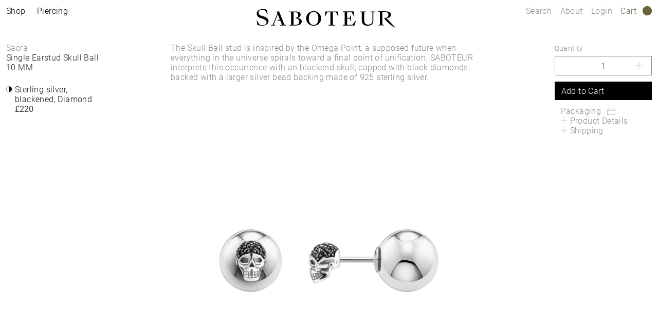

--- FILE ---
content_type: text/html;charset=UTF-8
request_url: https://www.saboteur.world/SABOTEUR/gb/en/pd/all-products/ear-stud/1005SEA-02-VG.html
body_size: 26217
content:
<!DOCTYPE html>
<html lang="en-GB">
<head>

<meta charset="UTF-8">




<link href="/on/demandware.static/Sites-SABOTEUR-Site/-/en_GB/v1768518854973/css/scss-style.css" rel="preload" as="style">

    <link href="/on/demandware.static/Sites-SABOTEUR-Site/-/en_GB/v1768518854973/css/pdp.css" rel="preload" as="style">


<meta http-equiv="X-UA-Compatible" content="IE=edge">

    
        <title>Single Earstud Skull Ball 10 MM | Sacra | SABOTEUR</title>
    
    <meta name="description" content="Single Earstud Skull Ball 10 MM from the new Sacra Collection ➤ from &pound;220.00 ➤ 925 Sterling silver, blackened ➤ Discover now in the official SABOTEUR STORE">
    <meta name="keywords" content="">

<meta name="viewport" content="width=device-width, initial-scale=1.0" />

<meta name="google-site-verification" content="Y8iagiWJGWFrkXx-Fn39omi4J8gnMZrX5R7IknZQlH4">
<meta name="google-site-verification" content="MKCznlo5CsdXBsDOMQUDQw5Kyt26M-fT0LzSTAe3X5s">
<meta name="facebook-domain-verification" content="oohvznwcr0rvccca7m1x67dsv7141y">
<meta name="format-detection" content="telephone=no">





    
    
    
        <meta name="robots" content="index,follow">
    



<link rel="apple-touch-icon" sizes="180x180" href="/on/demandware.static/Sites-SABOTEUR-Site/-/default/dw15526b48/images/favicon/apple-touch-icon.png">
<link rel="icon" type="image/png" sizes="32x32" href="/on/demandware.static/Sites-SABOTEUR-Site/-/default/dw268be778/images/favicon/favicon-32x32.png">
<link rel="icon" type="image/png" sizes="16x16" href="/on/demandware.static/Sites-SABOTEUR-Site/-/default/dw98ba0b42/images/favicon/favicon-16x16.png">
<link rel="manifest" href="/on/demandware.static/Sites-SABOTEUR-Site/-/default/dw644abac0/images/favicon/site.webmanifest">
<link rel="mask-icon" href="/on/demandware.static/Sites-SABOTEUR-Site/-/default/dw83b6b199/images/favicon/safari-pinned-tab.svg" color="#636363">
<link rel="shortcut icon" href="/on/demandware.static/Sites-SABOTEUR-Site/-/default/dwdd2a975e/images/favicon/favicon.ico">
<meta name="msapplication-TileColor" content="#ffffff">
<meta name="msapplication-config" content="/on/demandware.static/Sites-SABOTEUR-Site/-/default/dw73a625b1/images/favicon/browserconfig.xml">
<meta name="theme-color" content="#ffffff">



<link rel="canonical" href="https://www.saboteur.world/SABOTEUR/gb/en/pd/all-products/ear-stud/1005SEA-02-VG.html">






<link rel="alternate" hreflang="fr-HU" href="https://www.saboteur.world/SABOTEUR/hu/fr/pd/tous-les-produits/une-clou-d%27oreille/1005SEA-02-VG.html" data-included="1">
<link rel="alternate" hreflang="en-CZ" href="https://www.saboteur.world/SABOTEUR/cz/en/pd/all-products/ear-stud/1005SEA-02-VG.html" data-included="1">
<link rel="alternate" hreflang="fr-LV" href="https://www.saboteur.world/SABOTEUR/lv/fr/pd/tous-les-produits/une-clou-d%27oreille/1005SEA-02-VG.html" data-included="1">
<link rel="alternate" hreflang="en-PL" href="https://www.saboteur.world/SABOTEUR/pl/en/pd/all-products/ear-stud/1005SEA-02-VG.html" data-included="1">
<link rel="alternate" hreflang="en-DE" href="https://www.saboteur.world/SABOTEUR/de/en/pd/all-products/ear-stud/1005SEA-02-VG.html" data-included="1">
<link rel="alternate" hreflang="en-PT" href="https://www.saboteur.world/SABOTEUR/pt/en/pd/all-products/ear-stud/1005SEA-02-VG.html" data-included="1">
<link rel="alternate" hreflang="fr-IE" href="https://www.saboteur.world/SABOTEUR/ie/fr/pd/tous-les-produits/une-clou-d%27oreille/1005SEA-02-VG.html" data-included="1">
<link rel="alternate" hreflang="fr-EE" href="https://www.saboteur.world/SABOTEUR/ee/fr/pd/tous-les-produits/une-clou-d%27oreille/1005SEA-02-VG.html" data-included="1">
<link rel="alternate" hreflang="en-IE" href="https://www.saboteur.world/SABOTEUR/ie/en/pd/all-products/ear-stud/1005SEA-02-VG.html" data-included="1">
<link rel="alternate" hreflang="de-CH" href="https://www.saboteur.world/SABOTEUR/ch/de/pd/alle-produkte/ohrstecker-einzelstueck/1005SEA-02-VG.html" data-included="1">
<link rel="alternate" hreflang="en-EE" href="https://www.saboteur.world/SABOTEUR/ee/en/pd/all-products/ear-stud/1005SEA-02-VG.html" data-included="1">
<link rel="alternate" hreflang="fr-CZ" href="https://www.saboteur.world/SABOTEUR/cz/fr/pd/tous-les-produits/une-clou-d%27oreille/1005SEA-02-VG.html" data-included="1">
<link rel="alternate" hreflang="en-LV" href="https://www.saboteur.world/SABOTEUR/lv/en/pd/all-products/ear-stud/1005SEA-02-VG.html" data-included="1">
<link rel="alternate" hreflang="en-LU" href="https://www.saboteur.world/SABOTEUR/lu/en/pd/all-products/ear-stud/1005SEA-02-VG.html" data-included="1">
<link rel="alternate" hreflang="fr-PL" href="https://www.saboteur.world/SABOTEUR/pl/fr/pd/tous-les-produits/une-clou-d%27oreille/1005SEA-02-VG.html" data-included="1">
<link rel="alternate" hreflang="en-LT" href="https://www.saboteur.world/SABOTEUR/lt/en/pd/all-products/ear-stud/1005SEA-02-VG.html" data-included="1">
<link rel="alternate" hreflang="en-DK" href="https://www.saboteur.world/SABOTEUR/dk/en/pd/all-products/ear-stud/1005SEA-02-VG.html" data-included="1">
<link rel="alternate" hreflang="fr-DE" href="https://www.saboteur.world/SABOTEUR/de/fr/pd/tous-les-produits/une-clou-d%27oreille/1005SEA-02-VG.html" data-included="1">
<link rel="alternate" hreflang="en-HU" href="https://www.saboteur.world/SABOTEUR/hu/en/pd/all-products/ear-stud/1005SEA-02-VG.html" data-included="1">
<link rel="alternate" hreflang="fr-PT" href="https://www.saboteur.world/SABOTEUR/pt/fr/pd/tous-les-produits/une-clou-d%27oreille/1005SEA-02-VG.html" data-included="1">
<link rel="alternate" hreflang="fr-LU" href="https://www.saboteur.world/SABOTEUR/lu/fr/pd/tous-les-produits/une-clou-d%27oreille/1005SEA-02-VG.html" data-included="1">
<link rel="alternate" hreflang="fr-LT" href="https://www.saboteur.world/SABOTEUR/lt/fr/pd/tous-les-produits/une-clou-d%27oreille/1005SEA-02-VG.html" data-included="1">
<link rel="alternate" hreflang="fr-DK" href="https://www.saboteur.world/SABOTEUR/dk/fr/pd/tous-les-produits/une-clou-d%27oreille/1005SEA-02-VG.html" data-included="1">
<link rel="alternate" hreflang="fr-FR" href="https://www.saboteur.world/SABOTEUR/fr/fr/pd/tous-les-produits/une-clou-d%27oreille/1005SEA-02-VG.html" data-included="1">
<link rel="alternate" hreflang="de-DE" href="https://www.saboteur.world/SABOTEUR/de/de/pd/alle-produkte/ohrstecker-einzelstueck/1005SEA-02-VG.html" data-included="1">
<link rel="alternate" hreflang="en-NL" href="https://www.saboteur.world/SABOTEUR/nl/en/pd/all-products/ear-stud/1005SEA-02-VG.html" data-included="1">
<link rel="alternate" hreflang="en-NO" href="https://www.saboteur.world/SABOTEUR/no/en/pd/all-products/ear-stud/1005SEA-02-VG.html" data-included="1">
<link rel="alternate" hreflang="fr-SE" href="https://www.saboteur.world/SABOTEUR/se/fr/pd/tous-les-produits/une-clou-d%27oreille/1005SEA-02-VG.html" data-included="1">
<link rel="alternate" hreflang="fr-SK" href="https://www.saboteur.world/SABOTEUR/sk/fr/pd/tous-les-produits/une-clou-d%27oreille/1005SEA-02-VG.html" data-included="1">
<link rel="alternate" hreflang="en-BE" href="https://www.saboteur.world/SABOTEUR/be/en/pd/all-products/ear-stud/1005SEA-02-VG.html" data-included="1">
<link rel="alternate" hreflang="en-FI" href="https://www.saboteur.world/SABOTEUR/fi/en/pd/all-products/ear-stud/1005SEA-02-VG.html" data-included="1">
<link rel="alternate" hreflang="fr-SI" href="https://www.saboteur.world/SABOTEUR/si/fr/pd/tous-les-produits/une-clou-d%27oreille/1005SEA-02-VG.html" data-included="1">
<link rel="alternate" hreflang="fr-GB" href="https://www.saboteur.world/SABOTEUR/gb/fr/pd/tous-les-produits/une-clou-d%27oreille/1005SEA-02-VG.html" data-included="1">
<link rel="alternate" hreflang="en-ES" href="https://www.saboteur.world/SABOTEUR/es/en/pd/all-products/ear-stud/1005SEA-02-VG.html" data-included="1">
<link rel="alternate" hreflang="en-IT" href="https://www.saboteur.world/SABOTEUR/it/en/pd/all-products/ear-stud/1005SEA-02-VG.html" data-included="1">
<link rel="alternate" hreflang="fr-CH" href="https://www.saboteur.world/SABOTEUR/ch/fr/pd/tous-les-produits/une-clou-d%27oreille/1005SEA-02-VG.html" data-included="1">
<link rel="alternate" hreflang="en-AT" href="https://www.saboteur.world/SABOTEUR/at/en/pd/all-products/ear-stud/1005SEA-02-VG.html" data-included="1">
<link rel="alternate" hreflang="en-SK" href="https://www.saboteur.world/SABOTEUR/sk/en/pd/all-products/ear-stud/1005SEA-02-VG.html" data-included="1">
<link rel="alternate" hreflang="fr-IT" href="https://www.saboteur.world/SABOTEUR/it/fr/pd/tous-les-produits/une-clou-d%27oreille/1005SEA-02-VG.html" data-included="1">
<link rel="alternate" hreflang="en-GB" href="https://www.saboteur.world/SABOTEUR/gb/en/pd/all-products/ear-stud/1005SEA-02-VG.html" data-included="1">
<link rel="alternate" hreflang="fr-ES" href="https://www.saboteur.world/SABOTEUR/es/fr/pd/tous-les-produits/une-clou-d%27oreille/1005SEA-02-VG.html" data-included="1">
<link rel="alternate" hreflang="fr-AT" href="https://www.saboteur.world/SABOTEUR/at/fr/pd/tous-les-produits/une-clou-d%27oreille/1005SEA-02-VG.html" data-included="1">
<link rel="alternate" hreflang="en-CH" href="https://www.saboteur.world/SABOTEUR/ch/en/pd/all-products/ear-stud/1005SEA-02-VG.html" data-included="1">
<link rel="alternate" hreflang="fr-NO" href="https://www.saboteur.world/SABOTEUR/no/fr/pd/tous-les-produits/une-clou-d%27oreille/1005SEA-02-VG.html" data-included="1">
<link rel="alternate" hreflang="de-AT" href="https://www.saboteur.world/SABOTEUR/at/de/pd/alle-produkte/ohrstecker-einzelstueck/1005SEA-02-VG.html" data-included="1">
<link rel="alternate" hreflang="en-FR" href="https://www.saboteur.world/SABOTEUR/fr/en/pd/all-products/ear-stud/1005SEA-02-VG.html" data-included="1">
<link rel="alternate" hreflang="fr-NL" href="https://www.saboteur.world/SABOTEUR/nl/fr/pd/tous-les-produits/une-clou-d%27oreille/1005SEA-02-VG.html" data-included="1">
<link rel="alternate" hreflang="en-SE" href="https://www.saboteur.world/SABOTEUR/se/en/pd/all-products/ear-stud/1005SEA-02-VG.html" data-included="1">
<link rel="alternate" hreflang="fr-BE" href="https://www.saboteur.world/SABOTEUR/be/fr/pd/tous-les-produits/une-clou-d%27oreille/1005SEA-02-VG.html" data-included="1">
<link rel="alternate" hreflang="fr-FI" href="https://www.saboteur.world/SABOTEUR/fi/fr/pd/tous-les-produits/une-clou-d%27oreille/1005SEA-02-VG.html" data-included="1">
<link rel="alternate" hreflang="en-SI" href="https://www.saboteur.world/SABOTEUR/si/en/pd/all-products/ear-stud/1005SEA-02-VG.html" data-included="1">





<link rel="alternate" hreflang="de" href="https://www.saboteur.world/SABOTEUR_INT/de/pd/alle-produkte/ohrstecker-einzelstueck/1005SEA-02-VG.html" data-included="1">
<link rel="alternate" hreflang="fr" href="https://www.saboteur.world/SABOTEUR_INT/fr/pd/tous-les-produits/une-clou-d%27oreille/1005SEA-02-VG.html" data-included="1">
<link rel="alternate" hreflang="en" href="https://www.saboteur.world/SABOTEUR_INT/en/pd/all-products/ear-stud/1005SEA-02-VG.html" data-included="1">





<!--[if (lte IE 8)&(!IEMobile)]>
    <script src="/on/demandware.static/Sites-SABOTEUR-Site/-/en_GB/v1768518854973/lib/es5-shim.min.js"></script>
<![endif]-->

<script>
    Object.defineProperty(window, 'tsBrandNameShort', {
        value: 'SBTR',
        writable: false,
        configurable: false,
    });
</script>
<!-- Initial data layer -->
<script>
    const pageBreadcrumb = "Single Earstud Skull Ball 10 MM";
    window.dataLayer = window.dataLayer || [];
    window.dataLayer.push({
        event: 'page_meta',
        content_group: 'productdetail' || '',
        domain: window.location.hostname,
        login_status: 'Logged Out',
        page_breadcrumb: pageBreadcrumb,
        page_country:'GB' || '',
        page_environment: 'Production',
        page_language: 'en' || '',
        page_location: window.location.href,
        page_name: window.location.pathname,
        page_title: document.title,
        referrer: document.referrer,
        traffic_type: document.referrer && document.referrer.indexOf(window.location.hostname) === -1 ? 'external' : 'internal',
        user_id: '' || '',
        user_email: '' || '',
        subscriber_key: '' || '',
    });
</script>

    <!-- Google Tag Manager -->
    <script>(function(w,d,s,l,i){w[l]=w[l]||[];w[l].push({'gtm.start':
    new Date().getTime(),event:'gtm.js'});var f=d.getElementsByTagName(s)[0],
    j=d.createElement(s),dl=l!='dataLayer'?'&l='+l:'';j.async=true;j.src=
    'https://www.googletagmanager.com/gtm.js?id='+i+dl;f.parentNode.insertBefore(j,f);
    })(window,document,'script','dataLayer','GTM-TNQSD8C');</script>
    <!-- End Google Tag Manager -->

<script>function tsAddLoadEvent(e){if(window.addEventListener)window.addEventListener("load",e,!1);else if(window.attachEvent)window.attachEvent("onload",e);else{var n=window.onload;window.onload="function"==typeof n?function(){n(),e()}:e}}document.createElement("picture"),function(e){function n(e){return void 0!==i[e]?i[e]:""}function t(e,n){if(e&&n&&a&&a.eventCategories&&a.eventsByLid){var t="",o=null;return e in a.eventCategories&&n in a.eventsByLid&&(t=a.eventCategories[e],o=a.eventsByLid[n],o.category=t),o}return null}function o(){return void 0===c&&(c=t(n("et_cid"),n("et_lid"))),c}var i={};e.location&&e.location.search&&(i=function(e){if(""===e)return{};for(var n={},t=0;t<e.length;++t){var o=e[t].split("=",2);n[o[0]]=1==o.length?"":decodeURIComponent(o[1].replace(/\+/g," "))}return n}(e.location.search.substr(1).split("&")));var a;try{a=JSON.parse({
  "action": "Resources-LoadTrackingConstant",
  "queryString": "",
  "locale": "en_GB",
  "eventCategories": {
    "2": "newsletter",
    "70": "catalog",
    "71": "cart",
    "72": "olapic"
  },
  "eventsByLid": {
    "1": {
      "label": "EU"
    },
    "23896": {
      "label": "AU"
    },
    "23898": {
      "label": "CA"
    },
    "1264153": {
      "label": "rebel-at-heart-spring-summer"
    },
    "1264165": {
      "label": "glam-and-soul-spring-summer"
    },
    "1264174": {
      "label": "watches-spring-summer"
    },
    "1509828": {
      "label": "charmclub-spring-summer"
    },
    "1582576": {
      "label": "dfb-karma-beads-booklet"
    },
    "1623561": {
      "label": "glam-and-soul-autumn-winter",
      "value": 2014
    },
    "1641229": {
      "label": "charmclub-autumn-winter",
      "value": 2014
    },
    "1750322": {
      "label": "article"
    },
    "1750328": {
      "label": "landingpage",
      "action": "view"
    },
    "1794754": {
      "label": "cart-sent-email"
    }
  }
})}catch(r){}var c;e.ts_tracking={getQueryParam:n,getCampaignObject:o}}(window);</script>
<script src="/on/demandware.static/Sites-SABOTEUR-Site/-/en_GB/v1768518854973/js/main-ui.js" async ></script>

<script>!function(e,n,t,o){var i,a=n.getElementsByTagName(t)[0],r=function(e,o){n.getElementById(o)||(i=n.createElement(t),i.src=e,i.id=o,a.parentNode.insertBefore(i,a))};o.loadJsAfterOnload=function(e,n){function t(){r(e,n)}tsAddLoadEvent(t)}}(window,document,"script",window.apphelper=window.apphelper||{});</script>

<script>
window.initGoogleAPI = () => {
    window.googleApiLoaded = true;
    if (window.googleApiCallbackQueue) {
        window.googleApiCallbackQueue.forEach(callback => callback());
        window.googleApiCallbackQueue = [];
    }
}
</script>

<link rel="preload" href="/on/demandware.static/Sites-SABOTEUR-Site/-/en_GB/v1768518854973/js/main.js" as="script">

    <link rel="preload" href="//maps.googleapis.com/maps/api/js?key=AIzaSyCp4-sueDFsm_Eo89L7_rK8SisAg4EO7eE&amp;loading=async&amp;libraries=places&amp;callback=initGoogleAPI" as="script">

    <link rel="preload" href="/on/demandware.static/Sites-SABOTEUR-Site/-/en_GB/v1768518854973/js/pdp.js" as="script">

<link rel="preconnect" href="https://cdn.cquotient.com">
<link rel="dns-prefetch" href="https://cdn.cquotient.com">
<link href="/on/demandware.static/Sites-SABOTEUR-Site/-/en_GB/v1768518854973/css/scss-style.css" rel="stylesheet">

    <link href="/on/demandware.static/Sites-SABOTEUR-Site/-/en_GB/v1768518854973/css/pdp.css" rel="stylesheet">



<link rel="stylesheet" href="/on/demandware.static/Sites-SABOTEUR-Site/-/en_GB/v1768518854973/css/skin/skin.css">

<script type="text/javascript">//<!--
/* <![CDATA[ (head-active_data.js) */
var dw = (window.dw || {});
dw.ac = {
    _analytics: null,
    _events: [],
    _category: "",
    _searchData: "",
    _anact: "",
    _anact_nohit_tag: "",
    _analytics_enabled: "true",
    _timeZone: "Europe/Berlin",
    _capture: function(configs) {
        if (Object.prototype.toString.call(configs) === "[object Array]") {
            configs.forEach(captureObject);
            return;
        }
        dw.ac._events.push(configs);
    },
	capture: function() { 
		dw.ac._capture(arguments);
		// send to CQ as well:
		if (window.CQuotient) {
			window.CQuotient.trackEventsFromAC(arguments);
		}
	},
    EV_PRD_SEARCHHIT: "searchhit",
    EV_PRD_DETAIL: "detail",
    EV_PRD_RECOMMENDATION: "recommendation",
    EV_PRD_SETPRODUCT: "setproduct",
    applyContext: function(context) {
        if (typeof context === "object" && context.hasOwnProperty("category")) {
        	dw.ac._category = context.category;
        }
        if (typeof context === "object" && context.hasOwnProperty("searchData")) {
        	dw.ac._searchData = context.searchData;
        }
    },
    setDWAnalytics: function(analytics) {
        dw.ac._analytics = analytics;
    },
    eventsIsEmpty: function() {
        return 0 == dw.ac._events.length;
    }
};
/* ]]> */
// -->
</script>
<script type="text/javascript">//<!--
/* <![CDATA[ (head-cquotient.js) */
var CQuotient = window.CQuotient = {};
CQuotient.clientId = 'aaqy-SABOTEUR';
CQuotient.realm = 'AAQY';
CQuotient.siteId = 'SABOTEUR';
CQuotient.instanceType = 'prd';
CQuotient.locale = 'en_GB';
CQuotient.fbPixelId = '__UNKNOWN__';
CQuotient.activities = [];
CQuotient.cqcid='';
CQuotient.cquid='';
CQuotient.cqeid='';
CQuotient.cqlid='';
CQuotient.apiHost='api.cquotient.com';
/* Turn this on to test against Staging Einstein */
/* CQuotient.useTest= true; */
CQuotient.useTest = ('true' === 'false');
CQuotient.initFromCookies = function () {
	var ca = document.cookie.split(';');
	for(var i=0;i < ca.length;i++) {
	  var c = ca[i];
	  while (c.charAt(0)==' ') c = c.substring(1,c.length);
	  if (c.indexOf('cqcid=') == 0) {
		CQuotient.cqcid=c.substring('cqcid='.length,c.length);
	  } else if (c.indexOf('cquid=') == 0) {
		  var value = c.substring('cquid='.length,c.length);
		  if (value) {
		  	var split_value = value.split("|", 3);
		  	if (split_value.length > 0) {
			  CQuotient.cquid=split_value[0];
		  	}
		  	if (split_value.length > 1) {
			  CQuotient.cqeid=split_value[1];
		  	}
		  	if (split_value.length > 2) {
			  CQuotient.cqlid=split_value[2];
		  	}
		  }
	  }
	}
}
CQuotient.getCQCookieId = function () {
	if(window.CQuotient.cqcid == '')
		window.CQuotient.initFromCookies();
	return window.CQuotient.cqcid;
};
CQuotient.getCQUserId = function () {
	if(window.CQuotient.cquid == '')
		window.CQuotient.initFromCookies();
	return window.CQuotient.cquid;
};
CQuotient.getCQHashedEmail = function () {
	if(window.CQuotient.cqeid == '')
		window.CQuotient.initFromCookies();
	return window.CQuotient.cqeid;
};
CQuotient.getCQHashedLogin = function () {
	if(window.CQuotient.cqlid == '')
		window.CQuotient.initFromCookies();
	return window.CQuotient.cqlid;
};
CQuotient.trackEventsFromAC = function (/* Object or Array */ events) {
try {
	if (Object.prototype.toString.call(events) === "[object Array]") {
		events.forEach(_trackASingleCQEvent);
	} else {
		CQuotient._trackASingleCQEvent(events);
	}
} catch(err) {}
};
CQuotient._trackASingleCQEvent = function ( /* Object */ event) {
	if (event && event.id) {
		if (event.type === dw.ac.EV_PRD_DETAIL) {
			CQuotient.trackViewProduct( {id:'', alt_id: event.id, type: 'raw_sku'} );
		} // not handling the other dw.ac.* events currently
	}
};
CQuotient.trackViewProduct = function(/* Object */ cqParamData){
	var cq_params = {};
	cq_params.cookieId = CQuotient.getCQCookieId();
	cq_params.userId = CQuotient.getCQUserId();
	cq_params.emailId = CQuotient.getCQHashedEmail();
	cq_params.loginId = CQuotient.getCQHashedLogin();
	cq_params.product = cqParamData.product;
	cq_params.realm = cqParamData.realm;
	cq_params.siteId = cqParamData.siteId;
	cq_params.instanceType = cqParamData.instanceType;
	cq_params.locale = CQuotient.locale;
	
	if(CQuotient.sendActivity) {
		CQuotient.sendActivity(CQuotient.clientId, 'viewProduct', cq_params);
	} else {
		CQuotient.activities.push({activityType: 'viewProduct', parameters: cq_params});
	}
};
/* ]]> */
// -->
</script>

</head>
<body id="sbtr-web-body" class="js no-js position-relative pagecontext--product">

<script>
    var body = document.querySelector('body');
    if ('ontouchstart' in window || 'onmsgesturechange' in window) {
        body.classList.remove("no-touch");
    }
    body.classList.remove("no-js");
</script>


<div id="skeleton" class="skeleton" style="background-color: #fff;">
<div class="nojavascript">
<noscript>
Please enable JavaScript to be able to use all features (i.e. order process) of our website. JavaScript can also be disabled by an Ad Blocker. In this case please disable your Ad Blocker for the unrestricted use of our website.
</noscript>
</div>




<a id="top"></a>
<header class="page__header container-fluid js-page-header is-fixed" data-flyout-level="root">
    <div class="header__main row js-add-pr js-header-main">
        
        <div class="header__logo col col-md-auto text-center">
            <a href="https://www.saboteur.world/SABOTEUR/gb/en/home" class="link--logo js-logo-link">
                <?xml version="1.0" encoding="utf-8"?>
<!-- Generator: Adobe Illustrator 25.0.1, SVG Export Plug-In . SVG Version: 6.00 Build 0)  -->
<svg version="1.1" xmlns="http://www.w3.org/2000/svg" xmlns:xlink="http://www.w3.org/1999/xlink" x="0px" y="0px"
	 viewBox="0 0 36.8 48.4" style="enable-background:new 0 0 36.8 48.4;" xml:space="preserve" class="logo--monogram">
<style type="text/css">
	.st0{fill:#DCDCDC;}
	.st1{fill:#959374;}
	.st2{fill:#D9D8CD;}
	.st3{fill:#7D7D7D;}
	.st4{fill:#686538;}
	.st5{fill:#C7C7C7;}
	.st6{fill:#1D1D1B;}
</style>
<g>
	<polygon points="0,0.1 0,1.2 14.4,47.3 3.4,47.3 3.4,20.7 0.6,11.6 0.2,11.6 0.2,11.6 0.2,48.3 0.2,48.3 4.8,48.3 15.1,48.3 
		15.8,48.3 15.9,48.3 15.9,48.3 2.3,4.7 2.9,0.1 	"/>
	<g>
		<path d="M36.8,6V0.3l0,0V0.1h-0.3h-0.3h-0.3L23,41.6V0.8h3.6H27c0.5,0,0.6,0.2,0.9,0.6l3.8,6H32l-1.3-7.3h0h-4.2h-2.5h-0.6h-3.5
			v0.1h0v0.4v32.3v8v1.1V48l0,0v0.3H21h0.8H22l11.5-37v35.9l-7.9,0l0,1.1h6.6v0h0.5h4.1h0V7.6v0V6z"/>
		<path d="M17.2,0h-3.1h-0.9h-2.6H9.9H6.6L5.3,7.4h0.4l3.8-6c0.3-0.4,0.4-0.6,0.8-0.6h0v0h3.7v32l2.9,9.3h0.4V23.5v-23V0.1V0H17.2
			L17.2,0z"/>
	</g>
</g>
</svg>

                <span class="logo-spacer js-logo-spacer"></span>
                <?xml version="1.0" encoding="utf-8"?>
<!-- Generator: Adobe Illustrator 25.0.1, SVG Export Plug-In . SVG Version: 6.00 Build 0)  -->
<svg version="1.1" xmlns="http://www.w3.org/2000/svg" xmlns:xlink="http://www.w3.org/1999/xlink" x="0px" y="0px"
	 viewBox="0 0 270.1 36" style="enable-background:new 0 0 270.1 36;" xml:space="preserve" class="logo--text">
<style type="text/css">
	.st0{fill:#DCDCDC;}
	.st1{fill:#959374;}
	.st2{fill:#D9D8CD;}
	.st3{fill:#7D7D7D;}
	.st4{fill:#686538;}
	.st5{fill:#C7C7C7;}
	.st6{fill:#1D1D1B;}
</style>
<g>
	<path d="M111.1,3.7c-7.8,0-14.5,5.5-14.5,14.2s6.7,14.2,14.5,14.2c7.8,0,14.6-5.4,14.6-14.2C125.7,9.2,119,3.7,111.1,3.7
		 M111.1,30.7c-5.5,0-9.3-4.5-9.3-12.7c0-8.2,3.8-12.8,9.3-12.8c5.5,0,9.3,4.5,9.3,12.8C120.4,26.2,116.6,30.7,111.1,30.7"/>
	<path d="M133.8,4.4l-0.8,9.1h0.7l3.8-7.2c0.3-0.5,0.5-0.6,1.2-0.6h5.1v24.7h-3.9v0.2h0v1.1h12.6v-1.1v-0.2h-4V5.7h5.1
		c0.6,0,0.9,0.1,1.2,0.6l3.8,7.2h0.8l-0.9-9.1H133.8z"/>
	<path d="M11.8,13.3l-0.2,0c-0.3-0.1-0.6-0.2-0.9-0.2c-1-0.3-1.6-0.5-1.6-0.5c-3.5-1.3-5.1-3.2-5.1-6.2C4.1,3,7.3,1.1,10.5,1
		c0,0,0.4,0,1,0c1,0,2.3,0,3.3,0.2c0.8,0.1,1.2,0.3,1.9,1.4l4.7,7h0.3L20.1,1c-1.3-0.5-3-0.8-4.4-0.9C14.3,0,11.8,0,11.3,0h-0.1
		C8.3,0,5.6,0.8,3.7,2.2C1.5,3.7,0.4,5.8,0.4,8.3c0,4,2.1,6.8,6.6,8.6c0,0,1.6,0.6,3.8,1.3c0.4,0.1,8.8,2.5,8.8,7.1
		c0,1.4-0.5,2.7-1.5,3.7c-1.3,1.3-3.3,2-5.7,2c-3.6,0-5.1-0.5-5.2-0.5c-0.8-0.2-1.4-0.8-2-1.6l-4.9-7.7H0.1l1.7,9.4
		c1.5,0.5,3.1,0.9,4.9,1.1c0,0,2.7,0.2,5.4,0.2l0.1,0c5.4,0,11.2-3.2,11.2-9C23.3,17.6,17.1,14.7,11.8,13.3"/>
	<path d="M186.8,29.8c-0.4,0.4-0.4,0.5-1,0.5h-9.5v-12h4.8c0.5,0,0.6,0.1,0.7,0.4l1.5,4.5h0.8V11.8h-0.8l-1.5,4.5
		c-0.1,0.3-0.3,0.4-0.7,0.4h-4.8V5.8h7.8c0.7,0,0.8,0,1.2,0.6l4.3,6.8h0.8l-1.3-8.9h-8.1h-12.6v1.1v0.3h3.2v24.6h-3.2v0.3v1.1h22.3
		l2.6-8.9h-0.8L186.8,29.8z"/>
	<path d="M222.5,5.5v0.3h3.2v15c0,6.3-2.8,9.2-8.2,9.2c-5.3,0-7.9-2.5-7.9-8.8V5.8h3.2V5.5V4.4h-11.1v1.1v0.3h3.2v15.3
		c0,7.7,4.2,11.1,11.4,11.1c7.2,0,11.1-3.8,11.1-11.1V5.8h3.2V5.5V4.4h-8.1V5.5z"/>
	<path d="M78.1,17.2L78.1,17.2c4.9-0.6,7.8-3.1,7.8-6.7c0-4.5-4.1-6.1-10.5-6.1h-7.3h-4v1.1v0.3h3.2V29l0,1.4h-3.2v1.3h12.4
		c7.2,0,11.5-3.1,11.5-8C88,19.3,84.1,17.2,78.1,17.2 M75.4,30.4H72v-9.6v-1v-1.8v-1.3v-1.5v-0.7V5.8h3.1c4.1,0,6,1.8,6,5.4
		c0,3.2-1.6,5.2-5,5.4v1.4c4.2,0.1,6.8,1.8,6.8,6.2C82.8,28.7,80.3,30.4,75.4,30.4"/>
	<polygon points="54.5,30.4 44,4.4 39.2,4.4 40.7,8 31.6,30.4 30,30.4 28.6,30.4 28.6,31.7 36.7,31.7 36.7,30.4 35,30.4 33.3,30.4 
		35.7,24.4 37.2,20.4 37.2,20.4 37.9,18.7 38.1,18.2 38.1,18.2 38.3,17.9 38.3,17.9 41.4,9.9 45.6,20.4 41.6,20.4 40.9,22.2 
		46.3,22.2 49.6,30.4 47.8,30.4 46.1,30.4 46.1,31.7 57.5,31.7 57.5,30.4 56,30.4 	"/>
	<path d="M270,35.7l-0.4,0.3c-2.6-1.3-4.8-2.8-6.9-4.2c-4.2-3.2-7.4-6.5-10.1-9.3l-0.5-0.5c-1.2-1.2-2.5-2.4-3.2-3.3v-0.3v-0.8v-0.8
		h1.1c4.3,0,6.7-2,6.7-5.8s-2.3-5.8-6.7-5.8h-5.2v9.5V17v1.4V20v10.4h3.4v0.2v0.8h-11h-0.3v-1h2.3h0.9h0.1V5.1h-1.1h-0.7h-1.6v0.4
		V4.1h5.3h8.1c6.8,0,11.5,1.7,11.5,6.7c0,3.4-3.1,6-8,6.8c-1.2,0.2-2.5,0.1-2.5,0.1v0.1l3.5,1.3L270,35.7z"/>
</g>
</svg>

            </a>
        </div>
        <div class="header__left col-auto col-md pl-md-0 pt-0">
            <button class="button menu-icon d-md-none js-open-flyout--mobile">
                <span class="line-top"></span>
                <span class="line-middle"></span>
                <span class="line-bottom"></span>
                <span class="line-cross-1"></span>
                <span class="line-cross-2"></span>
            </button>
            <a href="#0" class="link--shop d-none d-md-inline-flex px-3 pt-3 h-100 js-open-flyout--desktop"
                data-flyout="shop">
                Shop
            </a>
            <a href="#0" class="link--piercings d-none d-md-inline-flex pl-2 pr-3 pt-3 h-100 js-open-flyout--desktop"
                data-flyout="piercings">
                Piercing
            </a>
            
            
        </div>
        <div class="header__right col-auto col-md pt-0">
            <a href="#0" class="link--search d-none d-md-inline-flex h-100 px-3 pt-3 js-open-flyout--desktop"
                data-flyout="search">
                Search
            </a>
            <a href="https://www.saboteur.world/SABOTEUR/gb/en/page?cid=about-us" class="link--about d-none d-md-inline pt-3">
                About
            </a>
            
                <span class="d-none d-md-inline">
                    


<a href="https://www.saboteur.world/SABOTEUR/gb/en/myaccount" class="link--login">Login</a>

                </span>
                
                



    <div class="d-inline js-minicartcontainer">
        







<!-- Report any requested source code -->


<!-- Report the active source code -->





<div data-updateurl="https://www.saboteur.world/on/demandware.store/Sites-SABOTEUR-Site/en_GB/MiniCart-Header" class="d-inline cart-wrapper js-cart-wrapper empty">
    <a href="https://www.saboteur.world/SABOTEUR/gb/en/cart" class="link--cart d-inline-flex h-100 js-open-minicart" title="View Cart">
        <span class="cart-label d-none d-md-inline">Cart</span><!--
        --><span class="cart-count cart-count--effect"></span><!--
        --><span class="cart-count">0</span>
    </a>
    
</div>
    </div>


<input type="hidden" class="js-hidden-auth-guid"
    data-global-impression="set"
    data-login-status="loggedOut"
    data-guid=""
    data-subscriber-key=""
    data-em-hash=""
>

            
        </div>
    </div>

    
    <nav class="header__flyout js-header-flyout mr-md-n3">
        
<div class="row mobile flyout__type flyout__type--shop h-md-100" data-flyout-level="shop">
    <div class="col-12 d-md-none flyout__slider--mobile">
        <a href="#0" class="link--back d-md-none js-change-flyout-level" data-level="root"><span
                class="invisible">back to root</span></a>
        
        
    
        <div class="sbtr-slick-wrapper initial active">
            <div class="sbtr-slick js-sbtr-slick js-slick-flyout--mobile">
                
                    
                    <div class="sbtr-slide">
                        <picture>
                            <source media="(max-width: 1023.9px)" srcset="https://www.saboteur.world/dw/image/v2/AAQY_PRD/on/demandware.static/-/Sites-site-catalog-saboteur/default/dwc2e3a97e/FlyoutElemental.png?sfrm=png 3000w, https://www.saboteur.world/dw/image/v2/AAQY_PRD/on/demandware.static/-/Sites-site-catalog-saboteur/default/dwc2e3a97e/FlyoutElemental.png?sw=2560&amp;sfrm=png 2560w, https://www.saboteur.world/dw/image/v2/AAQY_PRD/on/demandware.static/-/Sites-site-catalog-saboteur/default/dwc2e3a97e/FlyoutElemental.png?sw=1920&amp;sfrm=png 1920w, https://www.saboteur.world/dw/image/v2/AAQY_PRD/on/demandware.static/-/Sites-site-catalog-saboteur/default/dwc2e3a97e/FlyoutElemental.png?sw=1440&amp;sfrm=png 1440w, https://www.saboteur.world/dw/image/v2/AAQY_PRD/on/demandware.static/-/Sites-site-catalog-saboteur/default/dwc2e3a97e/FlyoutElemental.png?sw=1024&amp;sfrm=png 1024w, https://www.saboteur.world/dw/image/v2/AAQY_PRD/on/demandware.static/-/Sites-site-catalog-saboteur/default/dwc2e3a97e/FlyoutElemental.png?sw=768&amp;sfrm=png 768w, https://www.saboteur.world/dw/image/v2/AAQY_PRD/on/demandware.static/-/Sites-site-catalog-saboteur/default/dwc2e3a97e/FlyoutElemental.png?sw=425&amp;sfrm=png 425w, https://www.saboteur.world/dw/image/v2/AAQY_PRD/on/demandware.static/-/Sites-site-catalog-saboteur/default/dwc2e3a97e/FlyoutElemental.png?sw=375&amp;sfrm=png 375w, https://www.saboteur.world/dw/image/v2/AAQY_PRD/on/demandware.static/-/Sites-site-catalog-saboteur/default/dwc2e3a97e/FlyoutElemental.png?sw=256&amp;sfrm=png 256w, https://www.saboteur.world/dw/image/v2/AAQY_PRD/on/demandware.static/-/Sites-site-catalog-saboteur/default/dwc2e3a97e/FlyoutElemental.png?sw=172&amp;sfrm=png 172w, https://www.saboteur.world/dw/image/v2/AAQY_PRD/on/demandware.static/-/Sites-site-catalog-saboteur/default/dwc2e3a97e/FlyoutElemental.png?sw=86&amp;sfrm=png 86w" data-srcset="https://www.saboteur.world/dw/image/v2/AAQY_PRD/on/demandware.static/-/Sites-site-catalog-saboteur/default/dwc2e3a97e/FlyoutElemental.png?sfrm=png 3000w, https://www.saboteur.world/dw/image/v2/AAQY_PRD/on/demandware.static/-/Sites-site-catalog-saboteur/default/dwc2e3a97e/FlyoutElemental.png?sw=2560&amp;sfrm=png 2560w, https://www.saboteur.world/dw/image/v2/AAQY_PRD/on/demandware.static/-/Sites-site-catalog-saboteur/default/dwc2e3a97e/FlyoutElemental.png?sw=1920&amp;sfrm=png 1920w, https://www.saboteur.world/dw/image/v2/AAQY_PRD/on/demandware.static/-/Sites-site-catalog-saboteur/default/dwc2e3a97e/FlyoutElemental.png?sw=1440&amp;sfrm=png 1440w, https://www.saboteur.world/dw/image/v2/AAQY_PRD/on/demandware.static/-/Sites-site-catalog-saboteur/default/dwc2e3a97e/FlyoutElemental.png?sw=1024&amp;sfrm=png 1024w, https://www.saboteur.world/dw/image/v2/AAQY_PRD/on/demandware.static/-/Sites-site-catalog-saboteur/default/dwc2e3a97e/FlyoutElemental.png?sw=768&amp;sfrm=png 768w, https://www.saboteur.world/dw/image/v2/AAQY_PRD/on/demandware.static/-/Sites-site-catalog-saboteur/default/dwc2e3a97e/FlyoutElemental.png?sw=425&amp;sfrm=png 425w, https://www.saboteur.world/dw/image/v2/AAQY_PRD/on/demandware.static/-/Sites-site-catalog-saboteur/default/dwc2e3a97e/FlyoutElemental.png?sw=375&amp;sfrm=png 375w, https://www.saboteur.world/dw/image/v2/AAQY_PRD/on/demandware.static/-/Sites-site-catalog-saboteur/default/dwc2e3a97e/FlyoutElemental.png?sw=256&amp;sfrm=png 256w, https://www.saboteur.world/dw/image/v2/AAQY_PRD/on/demandware.static/-/Sites-site-catalog-saboteur/default/dwc2e3a97e/FlyoutElemental.png?sw=172&amp;sfrm=png 172w, https://www.saboteur.world/dw/image/v2/AAQY_PRD/on/demandware.static/-/Sites-site-catalog-saboteur/default/dwc2e3a97e/FlyoutElemental.png?sw=86&amp;sfrm=png 86w">
                            <img src="[data-uri]" data-sizes="auto" alt="Elemental" class="lazyload lazypreload">
                        </picture>
                    </div>
                
                    
                    <div class="sbtr-slide">
                        <picture>
                            <source media="(max-width: 1023.9px)" srcset="[data-uri]" data-srcset="https://www.saboteur.world/dw/image/v2/AAQY_PRD/on/demandware.static/-/Sites-site-catalog-saboteur/default/dw9e94ba40/FlyoutSacra.png?sfrm=png 3000w, https://www.saboteur.world/dw/image/v2/AAQY_PRD/on/demandware.static/-/Sites-site-catalog-saboteur/default/dw9e94ba40/FlyoutSacra.png?sw=2560&amp;sfrm=png 2560w, https://www.saboteur.world/dw/image/v2/AAQY_PRD/on/demandware.static/-/Sites-site-catalog-saboteur/default/dw9e94ba40/FlyoutSacra.png?sw=1920&amp;sfrm=png 1920w, https://www.saboteur.world/dw/image/v2/AAQY_PRD/on/demandware.static/-/Sites-site-catalog-saboteur/default/dw9e94ba40/FlyoutSacra.png?sw=1440&amp;sfrm=png 1440w, https://www.saboteur.world/dw/image/v2/AAQY_PRD/on/demandware.static/-/Sites-site-catalog-saboteur/default/dw9e94ba40/FlyoutSacra.png?sw=1024&amp;sfrm=png 1024w, https://www.saboteur.world/dw/image/v2/AAQY_PRD/on/demandware.static/-/Sites-site-catalog-saboteur/default/dw9e94ba40/FlyoutSacra.png?sw=768&amp;sfrm=png 768w, https://www.saboteur.world/dw/image/v2/AAQY_PRD/on/demandware.static/-/Sites-site-catalog-saboteur/default/dw9e94ba40/FlyoutSacra.png?sw=425&amp;sfrm=png 425w, https://www.saboteur.world/dw/image/v2/AAQY_PRD/on/demandware.static/-/Sites-site-catalog-saboteur/default/dw9e94ba40/FlyoutSacra.png?sw=375&amp;sfrm=png 375w, https://www.saboteur.world/dw/image/v2/AAQY_PRD/on/demandware.static/-/Sites-site-catalog-saboteur/default/dw9e94ba40/FlyoutSacra.png?sw=256&amp;sfrm=png 256w, https://www.saboteur.world/dw/image/v2/AAQY_PRD/on/demandware.static/-/Sites-site-catalog-saboteur/default/dw9e94ba40/FlyoutSacra.png?sw=172&amp;sfrm=png 172w, https://www.saboteur.world/dw/image/v2/AAQY_PRD/on/demandware.static/-/Sites-site-catalog-saboteur/default/dw9e94ba40/FlyoutSacra.png?sw=86&amp;sfrm=png 86w">
                            <img src="[data-uri]" data-sizes="auto" alt="Sacra" class="lazyload lazypreload">
                        </picture>
                    </div>
                
                    
                    <div class="sbtr-slide">
                        <picture>
                            <source media="(max-width: 1023.9px)" srcset="[data-uri]" data-srcset="https://www.saboteur.world/dw/image/v2/AAQY_PRD/on/demandware.static/-/Sites-site-catalog-saboteur/default/dwc2e3a97e/FlyoutElemental.png?sfrm=png 3000w, https://www.saboteur.world/dw/image/v2/AAQY_PRD/on/demandware.static/-/Sites-site-catalog-saboteur/default/dwc2e3a97e/FlyoutElemental.png?sw=2560&amp;sfrm=png 2560w, https://www.saboteur.world/dw/image/v2/AAQY_PRD/on/demandware.static/-/Sites-site-catalog-saboteur/default/dwc2e3a97e/FlyoutElemental.png?sw=1920&amp;sfrm=png 1920w, https://www.saboteur.world/dw/image/v2/AAQY_PRD/on/demandware.static/-/Sites-site-catalog-saboteur/default/dwc2e3a97e/FlyoutElemental.png?sw=1440&amp;sfrm=png 1440w, https://www.saboteur.world/dw/image/v2/AAQY_PRD/on/demandware.static/-/Sites-site-catalog-saboteur/default/dwc2e3a97e/FlyoutElemental.png?sw=1024&amp;sfrm=png 1024w, https://www.saboteur.world/dw/image/v2/AAQY_PRD/on/demandware.static/-/Sites-site-catalog-saboteur/default/dwc2e3a97e/FlyoutElemental.png?sw=768&amp;sfrm=png 768w, https://www.saboteur.world/dw/image/v2/AAQY_PRD/on/demandware.static/-/Sites-site-catalog-saboteur/default/dwc2e3a97e/FlyoutElemental.png?sw=425&amp;sfrm=png 425w, https://www.saboteur.world/dw/image/v2/AAQY_PRD/on/demandware.static/-/Sites-site-catalog-saboteur/default/dwc2e3a97e/FlyoutElemental.png?sw=375&amp;sfrm=png 375w, https://www.saboteur.world/dw/image/v2/AAQY_PRD/on/demandware.static/-/Sites-site-catalog-saboteur/default/dwc2e3a97e/FlyoutElemental.png?sw=256&amp;sfrm=png 256w, https://www.saboteur.world/dw/image/v2/AAQY_PRD/on/demandware.static/-/Sites-site-catalog-saboteur/default/dwc2e3a97e/FlyoutElemental.png?sw=172&amp;sfrm=png 172w, https://www.saboteur.world/dw/image/v2/AAQY_PRD/on/demandware.static/-/Sites-site-catalog-saboteur/default/dwc2e3a97e/FlyoutElemental.png?sw=86&amp;sfrm=png 86w">
                            <img src="[data-uri]" data-sizes="auto" alt="Elemental Products" class="lazyload lazypreload">
                        </picture>
                    </div>
                
                    
                    <div class="sbtr-slide">
                        <picture>
                            <source media="(max-width: 1023.9px)" srcset="[data-uri]" data-srcset="https://www.saboteur.world/dw/image/v2/AAQY_PRD/on/demandware.static/-/Sites-site-catalog-saboteur/default/dw9e94ba40/FlyoutSacra.png?sfrm=png 3000w, https://www.saboteur.world/dw/image/v2/AAQY_PRD/on/demandware.static/-/Sites-site-catalog-saboteur/default/dw9e94ba40/FlyoutSacra.png?sw=2560&amp;sfrm=png 2560w, https://www.saboteur.world/dw/image/v2/AAQY_PRD/on/demandware.static/-/Sites-site-catalog-saboteur/default/dw9e94ba40/FlyoutSacra.png?sw=1920&amp;sfrm=png 1920w, https://www.saboteur.world/dw/image/v2/AAQY_PRD/on/demandware.static/-/Sites-site-catalog-saboteur/default/dw9e94ba40/FlyoutSacra.png?sw=1440&amp;sfrm=png 1440w, https://www.saboteur.world/dw/image/v2/AAQY_PRD/on/demandware.static/-/Sites-site-catalog-saboteur/default/dw9e94ba40/FlyoutSacra.png?sw=1024&amp;sfrm=png 1024w, https://www.saboteur.world/dw/image/v2/AAQY_PRD/on/demandware.static/-/Sites-site-catalog-saboteur/default/dw9e94ba40/FlyoutSacra.png?sw=768&amp;sfrm=png 768w, https://www.saboteur.world/dw/image/v2/AAQY_PRD/on/demandware.static/-/Sites-site-catalog-saboteur/default/dw9e94ba40/FlyoutSacra.png?sw=425&amp;sfrm=png 425w, https://www.saboteur.world/dw/image/v2/AAQY_PRD/on/demandware.static/-/Sites-site-catalog-saboteur/default/dw9e94ba40/FlyoutSacra.png?sw=375&amp;sfrm=png 375w, https://www.saboteur.world/dw/image/v2/AAQY_PRD/on/demandware.static/-/Sites-site-catalog-saboteur/default/dw9e94ba40/FlyoutSacra.png?sw=256&amp;sfrm=png 256w, https://www.saboteur.world/dw/image/v2/AAQY_PRD/on/demandware.static/-/Sites-site-catalog-saboteur/default/dw9e94ba40/FlyoutSacra.png?sw=172&amp;sfrm=png 172w, https://www.saboteur.world/dw/image/v2/AAQY_PRD/on/demandware.static/-/Sites-site-catalog-saboteur/default/dw9e94ba40/FlyoutSacra.png?sw=86&amp;sfrm=png 86w">
                            <img src="[data-uri]" data-sizes="auto" alt="Sacra Products" class="lazyload lazypreload">
                        </picture>
                    </div>
                
            </div>
        </div>
    

    </div>

    <div class="col-12 col-md-6 col-lg-4 flyout__navigation">
        <div class="row no-gutters">
            
            









<div class="col-12 col-md flyout__collections">

<p class="headline ">Collections</p>

<ul class="js-collection-list">


<li class="active"><a href="https://www.saboteur.world/SABOTEUR/gb/en/elemental.html" class="link--landingpage-elemental js-trigger-slick " data-slider="landingpage-elemental">Elemental</a>


</li>


<li class=""><a href="https://www.saboteur.world/SABOTEUR/gb/en/sacra.html" class="link--landingpage-sacra js-trigger-slick " data-slider="landingpage-sacra">Sacra</a>


</li>


<li class=""><a href="https://www.saboteur.world/SABOTEUR/gb/en/petit.html" class="link--landingpage-petit js-trigger-slick " data-slider="landingpage-petit">Petit</a>


</li>


<li class=""><a href="https://www.saboteur.world/SABOTEUR/gb/en/finepiercing.html" class="link--landingpage-finepiercing js-trigger-slick " data-slider="landingpage-finepiercing">Fine Piercing</a>


</li>

</ul>
</div>













<div class="col-12 col-md flyout__categories">

<p class="headline ">Products</p>

<ul class="mb-4a">


<li class="active"><a href="/SABOTEUR/gb/en/all-products" class="link--products-all js-trigger-slick " data-slider="products-all">All Products</a>


</li>


<li class=""><a href="/SABOTEUR/gb/en/watches" class="link--products-watches js-trigger-slick " data-slider="products-watches">Watches</a>


</li>


<li class=""><a href="/SABOTEUR/gb/en/jewellery" class="link--products-jewellery js-trigger-slick " data-slider="products-jewellery">Jewellery</a>


<ul>


<li class="active link--products-jewellery-bracelets"><a href="/SABOTEUR/gb/en/jewellery/bracelets-bangles" class="js-trigger-slick " data-slider="products-jewellery-bracelets">Bracelets &amp; Bangles</a></li>


<li class=" link--products-jewellery-finebracelets"><a href="/SABOTEUR/gb/en/jewellery/fine-bracelets" class="js-trigger-slick " data-slider="products-jewellery-finebracelets">Fine bracelets</a></li>


<li class=" link--products-jewellery-rings"><a href="/SABOTEUR/gb/en/jewellery/rings" class="js-trigger-slick " data-slider="products-jewellery-rings">Rings</a></li>


<li class=" link--products-jewellery-weddingrings"><a href="/SABOTEUR/gb/en/jewellery/wedding-rings" class="js-trigger-slick " data-slider="products-jewellery-weddingrings">Wedding rings</a></li>


<li class=" link--products-jewellery-engagementrings"><a href="/SABOTEUR/gb/en/jewellery/engagement-rings" class="js-trigger-slick " data-slider="products-jewellery-engagementrings">Engagement Rings</a></li>


<li class=" link--products-jewellery-bandrings"><a href="/SABOTEUR/gb/en/jewellery/band-rings" class="js-trigger-slick " data-slider="products-jewellery-bandrings">Band Rings</a></li>


<li class=" link--products-jewellery-necklaces"><a href="/SABOTEUR/gb/en/jewellery/necklaces" class="js-trigger-slick " data-slider="products-jewellery-necklaces">Necklaces</a></li>


<li class=" link--products-jewellery-finenecklaces"><a href="/SABOTEUR/gb/en/jewellery/fine-necklaces" class="js-trigger-slick " data-slider="products-jewellery-finenecklaces">Fine necklaces</a></li>


<li class=" link--products-jewellery-pendantsandbodychains"><a href="/SABOTEUR/gb/en/jewellery/pendants-body-chains" class="js-trigger-slick " data-slider="products-jewellery-pendantsandbodychains">Pendants &amp; Body Chains</a></li>


<li class=" link--products-jewellery-earstuds"><a href="/SABOTEUR/gb/en/jewellery/ear-studs" class="js-trigger-slick " data-slider="products-jewellery-earstuds">Ear Studs</a></li>


<li class=" link--products-jewellery-earrings"><a href="/SABOTEUR/gb/en/jewellery/earrings" class="js-trigger-slick " data-slider="products-jewellery-earrings">Earrings</a></li>


<li class=" link--products-jewellery-hoopearrings"><a href="/SABOTEUR/gb/en/jewellery/hoop-earrings" class="js-trigger-slick " data-slider="products-jewellery-hoopearrings">Hoop Earrings</a></li>


<li class=" link--products-jewellery-basics"><a href="/SABOTEUR/gb/en/jewellery/basic" class="js-trigger-slick " data-slider="products-jewellery-basics">Basic</a></li>

</ul>

</li>


<li class=""><a href="https://www.saboteur.world/SABOTEUR/gb/en/shop-by-style/all-piercings" class="link--products-piercings js-trigger-slick " data-slider="products-piercings">All Piercings</a>


</li>

</ul>
</div>



        </div>
    </div>
    
    
    
    
        <div class="d-none col-12 d-md-block col-md-6 col-lg-8 flyout__slider--desktop px-0">
            <div class="slider-wrapper position-relative">
                
                
                    
                        <div class="sbtr-slick-wrapper position-absolute w-100 initial active" style="z-index: 1; opacity: 1;">
                    
                        <div class="sbtr-slick js-sbtr-slick js-slick-flyout--desktop" data-slider="products-all">
                            
                                
                                <div class="sbtr-slide">
                                    <picture>
                                        <source media="(min-width: 1024px)" srcset="https://www.saboteur.world/dw/image/v2/AAQY_PRD/on/demandware.static/-/Sites-site-catalog-saboteur/default/dwe1ab0aa2/1006SPE-04.png?sfrm=png 3000w, https://www.saboteur.world/dw/image/v2/AAQY_PRD/on/demandware.static/-/Sites-site-catalog-saboteur/default/dwe1ab0aa2/1006SPE-04.png?sw=2560&amp;sfrm=png 2560w, https://www.saboteur.world/dw/image/v2/AAQY_PRD/on/demandware.static/-/Sites-site-catalog-saboteur/default/dwe1ab0aa2/1006SPE-04.png?sw=1920&amp;sfrm=png 1920w, https://www.saboteur.world/dw/image/v2/AAQY_PRD/on/demandware.static/-/Sites-site-catalog-saboteur/default/dwe1ab0aa2/1006SPE-04.png?sw=1440&amp;sfrm=png 1440w, https://www.saboteur.world/dw/image/v2/AAQY_PRD/on/demandware.static/-/Sites-site-catalog-saboteur/default/dwe1ab0aa2/1006SPE-04.png?sw=1024&amp;sfrm=png 1024w, https://www.saboteur.world/dw/image/v2/AAQY_PRD/on/demandware.static/-/Sites-site-catalog-saboteur/default/dwe1ab0aa2/1006SPE-04.png?sw=768&amp;sfrm=png 768w, https://www.saboteur.world/dw/image/v2/AAQY_PRD/on/demandware.static/-/Sites-site-catalog-saboteur/default/dwe1ab0aa2/1006SPE-04.png?sw=425&amp;sfrm=png 425w, https://www.saboteur.world/dw/image/v2/AAQY_PRD/on/demandware.static/-/Sites-site-catalog-saboteur/default/dwe1ab0aa2/1006SPE-04.png?sw=375&amp;sfrm=png 375w, https://www.saboteur.world/dw/image/v2/AAQY_PRD/on/demandware.static/-/Sites-site-catalog-saboteur/default/dwe1ab0aa2/1006SPE-04.png?sw=256&amp;sfrm=png 256w, https://www.saboteur.world/dw/image/v2/AAQY_PRD/on/demandware.static/-/Sites-site-catalog-saboteur/default/dwe1ab0aa2/1006SPE-04.png?sw=172&amp;sfrm=png 172w, https://www.saboteur.world/dw/image/v2/AAQY_PRD/on/demandware.static/-/Sites-site-catalog-saboteur/default/dwe1ab0aa2/1006SPE-04.png?sw=86&amp;sfrm=png 86w" data-srcset="https://www.saboteur.world/dw/image/v2/AAQY_PRD/on/demandware.static/-/Sites-site-catalog-saboteur/default/dwe1ab0aa2/1006SPE-04.png?sfrm=png 3000w, https://www.saboteur.world/dw/image/v2/AAQY_PRD/on/demandware.static/-/Sites-site-catalog-saboteur/default/dwe1ab0aa2/1006SPE-04.png?sw=2560&amp;sfrm=png 2560w, https://www.saboteur.world/dw/image/v2/AAQY_PRD/on/demandware.static/-/Sites-site-catalog-saboteur/default/dwe1ab0aa2/1006SPE-04.png?sw=1920&amp;sfrm=png 1920w, https://www.saboteur.world/dw/image/v2/AAQY_PRD/on/demandware.static/-/Sites-site-catalog-saboteur/default/dwe1ab0aa2/1006SPE-04.png?sw=1440&amp;sfrm=png 1440w, https://www.saboteur.world/dw/image/v2/AAQY_PRD/on/demandware.static/-/Sites-site-catalog-saboteur/default/dwe1ab0aa2/1006SPE-04.png?sw=1024&amp;sfrm=png 1024w, https://www.saboteur.world/dw/image/v2/AAQY_PRD/on/demandware.static/-/Sites-site-catalog-saboteur/default/dwe1ab0aa2/1006SPE-04.png?sw=768&amp;sfrm=png 768w, https://www.saboteur.world/dw/image/v2/AAQY_PRD/on/demandware.static/-/Sites-site-catalog-saboteur/default/dwe1ab0aa2/1006SPE-04.png?sw=425&amp;sfrm=png 425w, https://www.saboteur.world/dw/image/v2/AAQY_PRD/on/demandware.static/-/Sites-site-catalog-saboteur/default/dwe1ab0aa2/1006SPE-04.png?sw=375&amp;sfrm=png 375w, https://www.saboteur.world/dw/image/v2/AAQY_PRD/on/demandware.static/-/Sites-site-catalog-saboteur/default/dwe1ab0aa2/1006SPE-04.png?sw=256&amp;sfrm=png 256w, https://www.saboteur.world/dw/image/v2/AAQY_PRD/on/demandware.static/-/Sites-site-catalog-saboteur/default/dwe1ab0aa2/1006SPE-04.png?sw=172&amp;sfrm=png 172w, https://www.saboteur.world/dw/image/v2/AAQY_PRD/on/demandware.static/-/Sites-site-catalog-saboteur/default/dwe1ab0aa2/1006SPE-04.png?sw=86&amp;sfrm=png 86w">
                                        <img src="[data-uri]" data-sizes="auto" alt="All Elemental Products" class="lazyload lazypreload">
                                    </picture>
                                </div>
                            
                                
                                <div class="sbtr-slide">
                                    <picture>
                                        <source media="(min-width: 1024px)" srcset="[data-uri]" data-srcset="https://www.saboteur.world/dw/image/v2/AAQY_PRD/on/demandware.static/-/Sites-site-catalog-saboteur/default/dwad97b78a/1006SRI-05.png?sfrm=png 3000w, https://www.saboteur.world/dw/image/v2/AAQY_PRD/on/demandware.static/-/Sites-site-catalog-saboteur/default/dwad97b78a/1006SRI-05.png?sw=2560&amp;sfrm=png 2560w, https://www.saboteur.world/dw/image/v2/AAQY_PRD/on/demandware.static/-/Sites-site-catalog-saboteur/default/dwad97b78a/1006SRI-05.png?sw=1920&amp;sfrm=png 1920w, https://www.saboteur.world/dw/image/v2/AAQY_PRD/on/demandware.static/-/Sites-site-catalog-saboteur/default/dwad97b78a/1006SRI-05.png?sw=1440&amp;sfrm=png 1440w, https://www.saboteur.world/dw/image/v2/AAQY_PRD/on/demandware.static/-/Sites-site-catalog-saboteur/default/dwad97b78a/1006SRI-05.png?sw=1024&amp;sfrm=png 1024w, https://www.saboteur.world/dw/image/v2/AAQY_PRD/on/demandware.static/-/Sites-site-catalog-saboteur/default/dwad97b78a/1006SRI-05.png?sw=768&amp;sfrm=png 768w, https://www.saboteur.world/dw/image/v2/AAQY_PRD/on/demandware.static/-/Sites-site-catalog-saboteur/default/dwad97b78a/1006SRI-05.png?sw=425&amp;sfrm=png 425w, https://www.saboteur.world/dw/image/v2/AAQY_PRD/on/demandware.static/-/Sites-site-catalog-saboteur/default/dwad97b78a/1006SRI-05.png?sw=375&amp;sfrm=png 375w, https://www.saboteur.world/dw/image/v2/AAQY_PRD/on/demandware.static/-/Sites-site-catalog-saboteur/default/dwad97b78a/1006SRI-05.png?sw=256&amp;sfrm=png 256w, https://www.saboteur.world/dw/image/v2/AAQY_PRD/on/demandware.static/-/Sites-site-catalog-saboteur/default/dwad97b78a/1006SRI-05.png?sw=172&amp;sfrm=png 172w, https://www.saboteur.world/dw/image/v2/AAQY_PRD/on/demandware.static/-/Sites-site-catalog-saboteur/default/dwad97b78a/1006SRI-05.png?sw=86&amp;sfrm=png 86w">
                                        <img src="[data-uri]" data-sizes="auto" alt="All Sacra Products" class="lazyload lazypreload">
                                    </picture>
                                </div>
                            
                        </div>
                    </div>
                
                    
                        <div class="sbtr-slick-wrapper position-absolute w-100" style="z-index: -1; opacity: 0;">
                    
                        <div class="sbtr-slick js-sbtr-slick js-slick-flyout--desktop" data-slider="products-watches">
                            
                                
                                <div class="sbtr-slide">
                                    <picture>
                                        <source media="(min-width: 1024px)" srcset="[data-uri]" data-srcset="https://www.saboteur.world/dw/image/v2/AAQY_PRD/on/demandware.static/-/Sites-site-catalog-saboteur/default/dwb1d7161d/8001SWA-20-44.png?sfrm=png 3000w, https://www.saboteur.world/dw/image/v2/AAQY_PRD/on/demandware.static/-/Sites-site-catalog-saboteur/default/dwb1d7161d/8001SWA-20-44.png?sw=2560&amp;sfrm=png 2560w, https://www.saboteur.world/dw/image/v2/AAQY_PRD/on/demandware.static/-/Sites-site-catalog-saboteur/default/dwb1d7161d/8001SWA-20-44.png?sw=1920&amp;sfrm=png 1920w, https://www.saboteur.world/dw/image/v2/AAQY_PRD/on/demandware.static/-/Sites-site-catalog-saboteur/default/dwb1d7161d/8001SWA-20-44.png?sw=1440&amp;sfrm=png 1440w, https://www.saboteur.world/dw/image/v2/AAQY_PRD/on/demandware.static/-/Sites-site-catalog-saboteur/default/dwb1d7161d/8001SWA-20-44.png?sw=1024&amp;sfrm=png 1024w, https://www.saboteur.world/dw/image/v2/AAQY_PRD/on/demandware.static/-/Sites-site-catalog-saboteur/default/dwb1d7161d/8001SWA-20-44.png?sw=768&amp;sfrm=png 768w, https://www.saboteur.world/dw/image/v2/AAQY_PRD/on/demandware.static/-/Sites-site-catalog-saboteur/default/dwb1d7161d/8001SWA-20-44.png?sw=425&amp;sfrm=png 425w, https://www.saboteur.world/dw/image/v2/AAQY_PRD/on/demandware.static/-/Sites-site-catalog-saboteur/default/dwb1d7161d/8001SWA-20-44.png?sw=375&amp;sfrm=png 375w, https://www.saboteur.world/dw/image/v2/AAQY_PRD/on/demandware.static/-/Sites-site-catalog-saboteur/default/dwb1d7161d/8001SWA-20-44.png?sw=256&amp;sfrm=png 256w, https://www.saboteur.world/dw/image/v2/AAQY_PRD/on/demandware.static/-/Sites-site-catalog-saboteur/default/dwb1d7161d/8001SWA-20-44.png?sw=172&amp;sfrm=png 172w, https://www.saboteur.world/dw/image/v2/AAQY_PRD/on/demandware.static/-/Sites-site-catalog-saboteur/default/dwb1d7161d/8001SWA-20-44.png?sw=86&amp;sfrm=png 86w">
                                        <img src="[data-uri]" data-sizes="auto" alt="Elemental Watches" class="lazyload lazypreload">
                                    </picture>
                                </div>
                            
                                
                                <div class="sbtr-slide">
                                    <picture>
                                        <source media="(min-width: 1024px)" srcset="[data-uri]" data-srcset="https://www.saboteur.world/dw/image/v2/AAQY_PRD/on/demandware.static/-/Sites-site-catalog-saboteur/default/dweac692e3/9002SWA-20-39_a2.png?sfrm=png 3000w, https://www.saboteur.world/dw/image/v2/AAQY_PRD/on/demandware.static/-/Sites-site-catalog-saboteur/default/dweac692e3/9002SWA-20-39_a2.png?sw=2560&amp;sfrm=png 2560w, https://www.saboteur.world/dw/image/v2/AAQY_PRD/on/demandware.static/-/Sites-site-catalog-saboteur/default/dweac692e3/9002SWA-20-39_a2.png?sw=1920&amp;sfrm=png 1920w, https://www.saboteur.world/dw/image/v2/AAQY_PRD/on/demandware.static/-/Sites-site-catalog-saboteur/default/dweac692e3/9002SWA-20-39_a2.png?sw=1440&amp;sfrm=png 1440w, https://www.saboteur.world/dw/image/v2/AAQY_PRD/on/demandware.static/-/Sites-site-catalog-saboteur/default/dweac692e3/9002SWA-20-39_a2.png?sw=1024&amp;sfrm=png 1024w, https://www.saboteur.world/dw/image/v2/AAQY_PRD/on/demandware.static/-/Sites-site-catalog-saboteur/default/dweac692e3/9002SWA-20-39_a2.png?sw=768&amp;sfrm=png 768w, https://www.saboteur.world/dw/image/v2/AAQY_PRD/on/demandware.static/-/Sites-site-catalog-saboteur/default/dweac692e3/9002SWA-20-39_a2.png?sw=425&amp;sfrm=png 425w, https://www.saboteur.world/dw/image/v2/AAQY_PRD/on/demandware.static/-/Sites-site-catalog-saboteur/default/dweac692e3/9002SWA-20-39_a2.png?sw=375&amp;sfrm=png 375w, https://www.saboteur.world/dw/image/v2/AAQY_PRD/on/demandware.static/-/Sites-site-catalog-saboteur/default/dweac692e3/9002SWA-20-39_a2.png?sw=256&amp;sfrm=png 256w, https://www.saboteur.world/dw/image/v2/AAQY_PRD/on/demandware.static/-/Sites-site-catalog-saboteur/default/dweac692e3/9002SWA-20-39_a2.png?sw=172&amp;sfrm=png 172w, https://www.saboteur.world/dw/image/v2/AAQY_PRD/on/demandware.static/-/Sites-site-catalog-saboteur/default/dweac692e3/9002SWA-20-39_a2.png?sw=86&amp;sfrm=png 86w">
                                        <img src="[data-uri]" data-sizes="auto" alt="Sacra Watches" class="js-lazy-load-on-demand">
                                    </picture>
                                </div>
                            
                        </div>
                    </div>
                
                    
                        <div class="sbtr-slick-wrapper position-absolute w-100" style="z-index: -1; opacity: 0;">
                    
                        <div class="sbtr-slick js-sbtr-slick js-slick-flyout--desktop" data-slider="products-jewellery-bracelets">
                            
                                
                                <div class="sbtr-slide">
                                    <picture>
                                        <source media="(min-width: 1024px)" srcset="[data-uri]" data-srcset="https://www.saboteur.world/dw/image/v2/AAQY_PRD/on/demandware.static/-/Sites-site-catalog-saboteur/default/dwcb26afaf/1010SBA-05.png?sfrm=png 3000w, https://www.saboteur.world/dw/image/v2/AAQY_PRD/on/demandware.static/-/Sites-site-catalog-saboteur/default/dwcb26afaf/1010SBA-05.png?sw=2560&amp;sfrm=png 2560w, https://www.saboteur.world/dw/image/v2/AAQY_PRD/on/demandware.static/-/Sites-site-catalog-saboteur/default/dwcb26afaf/1010SBA-05.png?sw=1920&amp;sfrm=png 1920w, https://www.saboteur.world/dw/image/v2/AAQY_PRD/on/demandware.static/-/Sites-site-catalog-saboteur/default/dwcb26afaf/1010SBA-05.png?sw=1440&amp;sfrm=png 1440w, https://www.saboteur.world/dw/image/v2/AAQY_PRD/on/demandware.static/-/Sites-site-catalog-saboteur/default/dwcb26afaf/1010SBA-05.png?sw=1024&amp;sfrm=png 1024w, https://www.saboteur.world/dw/image/v2/AAQY_PRD/on/demandware.static/-/Sites-site-catalog-saboteur/default/dwcb26afaf/1010SBA-05.png?sw=768&amp;sfrm=png 768w, https://www.saboteur.world/dw/image/v2/AAQY_PRD/on/demandware.static/-/Sites-site-catalog-saboteur/default/dwcb26afaf/1010SBA-05.png?sw=425&amp;sfrm=png 425w, https://www.saboteur.world/dw/image/v2/AAQY_PRD/on/demandware.static/-/Sites-site-catalog-saboteur/default/dwcb26afaf/1010SBA-05.png?sw=375&amp;sfrm=png 375w, https://www.saboteur.world/dw/image/v2/AAQY_PRD/on/demandware.static/-/Sites-site-catalog-saboteur/default/dwcb26afaf/1010SBA-05.png?sw=256&amp;sfrm=png 256w, https://www.saboteur.world/dw/image/v2/AAQY_PRD/on/demandware.static/-/Sites-site-catalog-saboteur/default/dwcb26afaf/1010SBA-05.png?sw=172&amp;sfrm=png 172w, https://www.saboteur.world/dw/image/v2/AAQY_PRD/on/demandware.static/-/Sites-site-catalog-saboteur/default/dwcb26afaf/1010SBA-05.png?sw=86&amp;sfrm=png 86w">
                                        <img src="[data-uri]" data-sizes="auto" alt="Elemental Bracelets &amp; Bangles" class="lazyload lazypreload">
                                    </picture>
                                </div>
                            
                                
                                <div class="sbtr-slide">
                                    <picture>
                                        <source media="(min-width: 1024px)" srcset="[data-uri]" data-srcset="https://www.saboteur.world/dw/image/v2/AAQY_PRD/on/demandware.static/-/Sites-site-catalog-saboteur/default/dw669012bd/1001SBR-01.png?sfrm=png 3000w, https://www.saboteur.world/dw/image/v2/AAQY_PRD/on/demandware.static/-/Sites-site-catalog-saboteur/default/dw669012bd/1001SBR-01.png?sw=2560&amp;sfrm=png 2560w, https://www.saboteur.world/dw/image/v2/AAQY_PRD/on/demandware.static/-/Sites-site-catalog-saboteur/default/dw669012bd/1001SBR-01.png?sw=1920&amp;sfrm=png 1920w, https://www.saboteur.world/dw/image/v2/AAQY_PRD/on/demandware.static/-/Sites-site-catalog-saboteur/default/dw669012bd/1001SBR-01.png?sw=1440&amp;sfrm=png 1440w, https://www.saboteur.world/dw/image/v2/AAQY_PRD/on/demandware.static/-/Sites-site-catalog-saboteur/default/dw669012bd/1001SBR-01.png?sw=1024&amp;sfrm=png 1024w, https://www.saboteur.world/dw/image/v2/AAQY_PRD/on/demandware.static/-/Sites-site-catalog-saboteur/default/dw669012bd/1001SBR-01.png?sw=768&amp;sfrm=png 768w, https://www.saboteur.world/dw/image/v2/AAQY_PRD/on/demandware.static/-/Sites-site-catalog-saboteur/default/dw669012bd/1001SBR-01.png?sw=425&amp;sfrm=png 425w, https://www.saboteur.world/dw/image/v2/AAQY_PRD/on/demandware.static/-/Sites-site-catalog-saboteur/default/dw669012bd/1001SBR-01.png?sw=375&amp;sfrm=png 375w, https://www.saboteur.world/dw/image/v2/AAQY_PRD/on/demandware.static/-/Sites-site-catalog-saboteur/default/dw669012bd/1001SBR-01.png?sw=256&amp;sfrm=png 256w, https://www.saboteur.world/dw/image/v2/AAQY_PRD/on/demandware.static/-/Sites-site-catalog-saboteur/default/dw669012bd/1001SBR-01.png?sw=172&amp;sfrm=png 172w, https://www.saboteur.world/dw/image/v2/AAQY_PRD/on/demandware.static/-/Sites-site-catalog-saboteur/default/dw669012bd/1001SBR-01.png?sw=86&amp;sfrm=png 86w">
                                        <img src="[data-uri]" data-sizes="auto" alt="Sacra Bracelets &amp; Bangles" class="js-lazy-load-on-demand">
                                    </picture>
                                </div>
                            
                        </div>
                    </div>
                
                    
                        <div class="sbtr-slick-wrapper position-absolute w-100" style="z-index: -1; opacity: 0;">
                    
                        <div class="sbtr-slick js-sbtr-slick js-slick-flyout--desktop" data-slider="products-jewellery-finebracelets">
                            
                                
                                <div class="sbtr-slide">
                                    <picture>
                                        <source media="(min-width: 1024px)" srcset="[data-uri]" data-srcset="https://www.saboteur.world/dw/image/v2/AAQY_PRD/on/demandware.static/-/Sites-site-catalog-saboteur/default/dwe515e072/20240924_web_flyout_finebracelets_desktop.png?sfrm=png 3000w, https://www.saboteur.world/dw/image/v2/AAQY_PRD/on/demandware.static/-/Sites-site-catalog-saboteur/default/dwe515e072/20240924_web_flyout_finebracelets_desktop.png?sw=2560&amp;sfrm=png 2560w, https://www.saboteur.world/dw/image/v2/AAQY_PRD/on/demandware.static/-/Sites-site-catalog-saboteur/default/dwe515e072/20240924_web_flyout_finebracelets_desktop.png?sw=1920&amp;sfrm=png 1920w, https://www.saboteur.world/dw/image/v2/AAQY_PRD/on/demandware.static/-/Sites-site-catalog-saboteur/default/dwe515e072/20240924_web_flyout_finebracelets_desktop.png?sw=1440&amp;sfrm=png 1440w, https://www.saboteur.world/dw/image/v2/AAQY_PRD/on/demandware.static/-/Sites-site-catalog-saboteur/default/dwe515e072/20240924_web_flyout_finebracelets_desktop.png?sw=1024&amp;sfrm=png 1024w, https://www.saboteur.world/dw/image/v2/AAQY_PRD/on/demandware.static/-/Sites-site-catalog-saboteur/default/dwe515e072/20240924_web_flyout_finebracelets_desktop.png?sw=768&amp;sfrm=png 768w, https://www.saboteur.world/dw/image/v2/AAQY_PRD/on/demandware.static/-/Sites-site-catalog-saboteur/default/dwe515e072/20240924_web_flyout_finebracelets_desktop.png?sw=425&amp;sfrm=png 425w, https://www.saboteur.world/dw/image/v2/AAQY_PRD/on/demandware.static/-/Sites-site-catalog-saboteur/default/dwe515e072/20240924_web_flyout_finebracelets_desktop.png?sw=375&amp;sfrm=png 375w, https://www.saboteur.world/dw/image/v2/AAQY_PRD/on/demandware.static/-/Sites-site-catalog-saboteur/default/dwe515e072/20240924_web_flyout_finebracelets_desktop.png?sw=256&amp;sfrm=png 256w, https://www.saboteur.world/dw/image/v2/AAQY_PRD/on/demandware.static/-/Sites-site-catalog-saboteur/default/dwe515e072/20240924_web_flyout_finebracelets_desktop.png?sw=172&amp;sfrm=png 172w, https://www.saboteur.world/dw/image/v2/AAQY_PRD/on/demandware.static/-/Sites-site-catalog-saboteur/default/dwe515e072/20240924_web_flyout_finebracelets_desktop.png?sw=86&amp;sfrm=png 86w">
                                        <img src="[data-uri]" data-sizes="auto" alt="Fine Bracelets Flyout Slider 1" class="lazyload lazypreload">
                                    </picture>
                                </div>
                            
                        </div>
                    </div>
                
                    
                        <div class="sbtr-slick-wrapper position-absolute w-100" style="z-index: -1; opacity: 0;">
                    
                        <div class="sbtr-slick js-sbtr-slick js-slick-flyout--desktop" data-slider="products-jewellery-rings">
                            
                                
                                <div class="sbtr-slide">
                                    <picture>
                                        <source media="(min-width: 1024px)" srcset="[data-uri]" data-srcset="https://www.saboteur.world/dw/image/v2/AAQY_PRD/on/demandware.static/-/Sites-site-catalog-saboteur/default/dw07396087/1011SRI-01.png?sfrm=png 3000w, https://www.saboteur.world/dw/image/v2/AAQY_PRD/on/demandware.static/-/Sites-site-catalog-saboteur/default/dw07396087/1011SRI-01.png?sw=2560&amp;sfrm=png 2560w, https://www.saboteur.world/dw/image/v2/AAQY_PRD/on/demandware.static/-/Sites-site-catalog-saboteur/default/dw07396087/1011SRI-01.png?sw=1920&amp;sfrm=png 1920w, https://www.saboteur.world/dw/image/v2/AAQY_PRD/on/demandware.static/-/Sites-site-catalog-saboteur/default/dw07396087/1011SRI-01.png?sw=1440&amp;sfrm=png 1440w, https://www.saboteur.world/dw/image/v2/AAQY_PRD/on/demandware.static/-/Sites-site-catalog-saboteur/default/dw07396087/1011SRI-01.png?sw=1024&amp;sfrm=png 1024w, https://www.saboteur.world/dw/image/v2/AAQY_PRD/on/demandware.static/-/Sites-site-catalog-saboteur/default/dw07396087/1011SRI-01.png?sw=768&amp;sfrm=png 768w, https://www.saboteur.world/dw/image/v2/AAQY_PRD/on/demandware.static/-/Sites-site-catalog-saboteur/default/dw07396087/1011SRI-01.png?sw=425&amp;sfrm=png 425w, https://www.saboteur.world/dw/image/v2/AAQY_PRD/on/demandware.static/-/Sites-site-catalog-saboteur/default/dw07396087/1011SRI-01.png?sw=375&amp;sfrm=png 375w, https://www.saboteur.world/dw/image/v2/AAQY_PRD/on/demandware.static/-/Sites-site-catalog-saboteur/default/dw07396087/1011SRI-01.png?sw=256&amp;sfrm=png 256w, https://www.saboteur.world/dw/image/v2/AAQY_PRD/on/demandware.static/-/Sites-site-catalog-saboteur/default/dw07396087/1011SRI-01.png?sw=172&amp;sfrm=png 172w, https://www.saboteur.world/dw/image/v2/AAQY_PRD/on/demandware.static/-/Sites-site-catalog-saboteur/default/dw07396087/1011SRI-01.png?sw=86&amp;sfrm=png 86w">
                                        <img src="[data-uri]" data-sizes="auto" alt="Elemental Rings" class="lazyload lazypreload">
                                    </picture>
                                </div>
                            
                                
                                <div class="sbtr-slide">
                                    <picture>
                                        <source media="(min-width: 1024px)" srcset="[data-uri]" data-srcset="https://www.saboteur.world/dw/image/v2/AAQY_PRD/on/demandware.static/-/Sites-site-catalog-saboteur/default/dwd8cfe94e/1019SRI-05.png?sfrm=png 3000w, https://www.saboteur.world/dw/image/v2/AAQY_PRD/on/demandware.static/-/Sites-site-catalog-saboteur/default/dwd8cfe94e/1019SRI-05.png?sw=2560&amp;sfrm=png 2560w, https://www.saboteur.world/dw/image/v2/AAQY_PRD/on/demandware.static/-/Sites-site-catalog-saboteur/default/dwd8cfe94e/1019SRI-05.png?sw=1920&amp;sfrm=png 1920w, https://www.saboteur.world/dw/image/v2/AAQY_PRD/on/demandware.static/-/Sites-site-catalog-saboteur/default/dwd8cfe94e/1019SRI-05.png?sw=1440&amp;sfrm=png 1440w, https://www.saboteur.world/dw/image/v2/AAQY_PRD/on/demandware.static/-/Sites-site-catalog-saboteur/default/dwd8cfe94e/1019SRI-05.png?sw=1024&amp;sfrm=png 1024w, https://www.saboteur.world/dw/image/v2/AAQY_PRD/on/demandware.static/-/Sites-site-catalog-saboteur/default/dwd8cfe94e/1019SRI-05.png?sw=768&amp;sfrm=png 768w, https://www.saboteur.world/dw/image/v2/AAQY_PRD/on/demandware.static/-/Sites-site-catalog-saboteur/default/dwd8cfe94e/1019SRI-05.png?sw=425&amp;sfrm=png 425w, https://www.saboteur.world/dw/image/v2/AAQY_PRD/on/demandware.static/-/Sites-site-catalog-saboteur/default/dwd8cfe94e/1019SRI-05.png?sw=375&amp;sfrm=png 375w, https://www.saboteur.world/dw/image/v2/AAQY_PRD/on/demandware.static/-/Sites-site-catalog-saboteur/default/dwd8cfe94e/1019SRI-05.png?sw=256&amp;sfrm=png 256w, https://www.saboteur.world/dw/image/v2/AAQY_PRD/on/demandware.static/-/Sites-site-catalog-saboteur/default/dwd8cfe94e/1019SRI-05.png?sw=172&amp;sfrm=png 172w, https://www.saboteur.world/dw/image/v2/AAQY_PRD/on/demandware.static/-/Sites-site-catalog-saboteur/default/dwd8cfe94e/1019SRI-05.png?sw=86&amp;sfrm=png 86w">
                                        <img src="[data-uri]" data-sizes="auto" alt="Sacra Rings" class="js-lazy-load-on-demand">
                                    </picture>
                                </div>
                            
                        </div>
                    </div>
                
                    
                        <div class="sbtr-slick-wrapper position-absolute w-100" style="z-index: -1; opacity: 0;">
                    
                        <div class="sbtr-slick js-sbtr-slick js-slick-flyout--desktop" data-slider="products-jewellery-weddingrings">
                            
                                
                                <div class="sbtr-slide">
                                    <picture>
                                        <source media="(min-width: 1024px)" srcset="[data-uri]" data-srcset="https://www.saboteur.world/dw/image/v2/AAQY_PRD/on/demandware.static/-/Sites-site-catalog-saboteur/default/dwba8239ae/20240514_web_flyout5.png?sfrm=png 3000w, https://www.saboteur.world/dw/image/v2/AAQY_PRD/on/demandware.static/-/Sites-site-catalog-saboteur/default/dwba8239ae/20240514_web_flyout5.png?sw=2560&amp;sfrm=png 2560w, https://www.saboteur.world/dw/image/v2/AAQY_PRD/on/demandware.static/-/Sites-site-catalog-saboteur/default/dwba8239ae/20240514_web_flyout5.png?sw=1920&amp;sfrm=png 1920w, https://www.saboteur.world/dw/image/v2/AAQY_PRD/on/demandware.static/-/Sites-site-catalog-saboteur/default/dwba8239ae/20240514_web_flyout5.png?sw=1440&amp;sfrm=png 1440w, https://www.saboteur.world/dw/image/v2/AAQY_PRD/on/demandware.static/-/Sites-site-catalog-saboteur/default/dwba8239ae/20240514_web_flyout5.png?sw=1024&amp;sfrm=png 1024w, https://www.saboteur.world/dw/image/v2/AAQY_PRD/on/demandware.static/-/Sites-site-catalog-saboteur/default/dwba8239ae/20240514_web_flyout5.png?sw=768&amp;sfrm=png 768w, https://www.saboteur.world/dw/image/v2/AAQY_PRD/on/demandware.static/-/Sites-site-catalog-saboteur/default/dwba8239ae/20240514_web_flyout5.png?sw=425&amp;sfrm=png 425w, https://www.saboteur.world/dw/image/v2/AAQY_PRD/on/demandware.static/-/Sites-site-catalog-saboteur/default/dwba8239ae/20240514_web_flyout5.png?sw=375&amp;sfrm=png 375w, https://www.saboteur.world/dw/image/v2/AAQY_PRD/on/demandware.static/-/Sites-site-catalog-saboteur/default/dwba8239ae/20240514_web_flyout5.png?sw=256&amp;sfrm=png 256w, https://www.saboteur.world/dw/image/v2/AAQY_PRD/on/demandware.static/-/Sites-site-catalog-saboteur/default/dwba8239ae/20240514_web_flyout5.png?sw=172&amp;sfrm=png 172w, https://www.saboteur.world/dw/image/v2/AAQY_PRD/on/demandware.static/-/Sites-site-catalog-saboteur/default/dwba8239ae/20240514_web_flyout5.png?sw=86&amp;sfrm=png 86w">
                                        <img src="[data-uri]" data-sizes="auto" alt="Wedding Rings Flyout Slider 1" class="lazyload lazypreload">
                                    </picture>
                                </div>
                            
                        </div>
                    </div>
                
                    
                        <div class="sbtr-slick-wrapper position-absolute w-100" style="z-index: -1; opacity: 0;">
                    
                        <div class="sbtr-slick js-sbtr-slick js-slick-flyout--desktop" data-slider="products-jewellery-engagementrings">
                            
                                
                                <div class="sbtr-slide">
                                    <picture>
                                        <source media="(min-width: 1024px)" srcset="[data-uri]" data-srcset="https://www.saboteur.world/dw/image/v2/AAQY_PRD/on/demandware.static/-/Sites-site-catalog-saboteur/default/dw37a960df/20240514_web_flyout.png?sfrm=png 3000w, https://www.saboteur.world/dw/image/v2/AAQY_PRD/on/demandware.static/-/Sites-site-catalog-saboteur/default/dw37a960df/20240514_web_flyout.png?sw=2560&amp;sfrm=png 2560w, https://www.saboteur.world/dw/image/v2/AAQY_PRD/on/demandware.static/-/Sites-site-catalog-saboteur/default/dw37a960df/20240514_web_flyout.png?sw=1920&amp;sfrm=png 1920w, https://www.saboteur.world/dw/image/v2/AAQY_PRD/on/demandware.static/-/Sites-site-catalog-saboteur/default/dw37a960df/20240514_web_flyout.png?sw=1440&amp;sfrm=png 1440w, https://www.saboteur.world/dw/image/v2/AAQY_PRD/on/demandware.static/-/Sites-site-catalog-saboteur/default/dw37a960df/20240514_web_flyout.png?sw=1024&amp;sfrm=png 1024w, https://www.saboteur.world/dw/image/v2/AAQY_PRD/on/demandware.static/-/Sites-site-catalog-saboteur/default/dw37a960df/20240514_web_flyout.png?sw=768&amp;sfrm=png 768w, https://www.saboteur.world/dw/image/v2/AAQY_PRD/on/demandware.static/-/Sites-site-catalog-saboteur/default/dw37a960df/20240514_web_flyout.png?sw=425&amp;sfrm=png 425w, https://www.saboteur.world/dw/image/v2/AAQY_PRD/on/demandware.static/-/Sites-site-catalog-saboteur/default/dw37a960df/20240514_web_flyout.png?sw=375&amp;sfrm=png 375w, https://www.saboteur.world/dw/image/v2/AAQY_PRD/on/demandware.static/-/Sites-site-catalog-saboteur/default/dw37a960df/20240514_web_flyout.png?sw=256&amp;sfrm=png 256w, https://www.saboteur.world/dw/image/v2/AAQY_PRD/on/demandware.static/-/Sites-site-catalog-saboteur/default/dw37a960df/20240514_web_flyout.png?sw=172&amp;sfrm=png 172w, https://www.saboteur.world/dw/image/v2/AAQY_PRD/on/demandware.static/-/Sites-site-catalog-saboteur/default/dw37a960df/20240514_web_flyout.png?sw=86&amp;sfrm=png 86w">
                                        <img src="[data-uri]" data-sizes="auto" alt="Engagement Rings Slider 1" class="lazyload lazypreload">
                                    </picture>
                                </div>
                            
                        </div>
                    </div>
                
                    
                        <div class="sbtr-slick-wrapper position-absolute w-100" style="z-index: -1; opacity: 0;">
                    
                        <div class="sbtr-slick js-sbtr-slick js-slick-flyout--desktop" data-slider="products-jewellery-bandrings">
                            
                                
                                <div class="sbtr-slide">
                                    <picture>
                                        <source media="(min-width: 1024px)" srcset="[data-uri]" data-srcset="https://www.saboteur.world/dw/image/v2/AAQY_PRD/on/demandware.static/-/Sites-site-catalog-saboteur/default/dwa339090d/20240514_web_flyout3.png?sfrm=png 3000w, https://www.saboteur.world/dw/image/v2/AAQY_PRD/on/demandware.static/-/Sites-site-catalog-saboteur/default/dwa339090d/20240514_web_flyout3.png?sw=2560&amp;sfrm=png 2560w, https://www.saboteur.world/dw/image/v2/AAQY_PRD/on/demandware.static/-/Sites-site-catalog-saboteur/default/dwa339090d/20240514_web_flyout3.png?sw=1920&amp;sfrm=png 1920w, https://www.saboteur.world/dw/image/v2/AAQY_PRD/on/demandware.static/-/Sites-site-catalog-saboteur/default/dwa339090d/20240514_web_flyout3.png?sw=1440&amp;sfrm=png 1440w, https://www.saboteur.world/dw/image/v2/AAQY_PRD/on/demandware.static/-/Sites-site-catalog-saboteur/default/dwa339090d/20240514_web_flyout3.png?sw=1024&amp;sfrm=png 1024w, https://www.saboteur.world/dw/image/v2/AAQY_PRD/on/demandware.static/-/Sites-site-catalog-saboteur/default/dwa339090d/20240514_web_flyout3.png?sw=768&amp;sfrm=png 768w, https://www.saboteur.world/dw/image/v2/AAQY_PRD/on/demandware.static/-/Sites-site-catalog-saboteur/default/dwa339090d/20240514_web_flyout3.png?sw=425&amp;sfrm=png 425w, https://www.saboteur.world/dw/image/v2/AAQY_PRD/on/demandware.static/-/Sites-site-catalog-saboteur/default/dwa339090d/20240514_web_flyout3.png?sw=375&amp;sfrm=png 375w, https://www.saboteur.world/dw/image/v2/AAQY_PRD/on/demandware.static/-/Sites-site-catalog-saboteur/default/dwa339090d/20240514_web_flyout3.png?sw=256&amp;sfrm=png 256w, https://www.saboteur.world/dw/image/v2/AAQY_PRD/on/demandware.static/-/Sites-site-catalog-saboteur/default/dwa339090d/20240514_web_flyout3.png?sw=172&amp;sfrm=png 172w, https://www.saboteur.world/dw/image/v2/AAQY_PRD/on/demandware.static/-/Sites-site-catalog-saboteur/default/dwa339090d/20240514_web_flyout3.png?sw=86&amp;sfrm=png 86w">
                                        <img src="[data-uri]" data-sizes="auto" alt="Band Rings Flyout Slider 1" class="lazyload lazypreload">
                                    </picture>
                                </div>
                            
                        </div>
                    </div>
                
                    
                        <div class="sbtr-slick-wrapper position-absolute w-100" style="z-index: -1; opacity: 0;">
                    
                        <div class="sbtr-slick js-sbtr-slick js-slick-flyout--desktop" data-slider="products-jewellery-necklaces">
                            
                                
                                <div class="sbtr-slide">
                                    <picture>
                                        <source media="(min-width: 1024px)" srcset="[data-uri]" data-srcset="https://www.saboteur.world/dw/image/v2/AAQY_PRD/on/demandware.static/-/Sites-site-catalog-saboteur/default/dw2563e5d8/1007SCH-02.png?sfrm=png 3000w, https://www.saboteur.world/dw/image/v2/AAQY_PRD/on/demandware.static/-/Sites-site-catalog-saboteur/default/dw2563e5d8/1007SCH-02.png?sw=2560&amp;sfrm=png 2560w, https://www.saboteur.world/dw/image/v2/AAQY_PRD/on/demandware.static/-/Sites-site-catalog-saboteur/default/dw2563e5d8/1007SCH-02.png?sw=1920&amp;sfrm=png 1920w, https://www.saboteur.world/dw/image/v2/AAQY_PRD/on/demandware.static/-/Sites-site-catalog-saboteur/default/dw2563e5d8/1007SCH-02.png?sw=1440&amp;sfrm=png 1440w, https://www.saboteur.world/dw/image/v2/AAQY_PRD/on/demandware.static/-/Sites-site-catalog-saboteur/default/dw2563e5d8/1007SCH-02.png?sw=1024&amp;sfrm=png 1024w, https://www.saboteur.world/dw/image/v2/AAQY_PRD/on/demandware.static/-/Sites-site-catalog-saboteur/default/dw2563e5d8/1007SCH-02.png?sw=768&amp;sfrm=png 768w, https://www.saboteur.world/dw/image/v2/AAQY_PRD/on/demandware.static/-/Sites-site-catalog-saboteur/default/dw2563e5d8/1007SCH-02.png?sw=425&amp;sfrm=png 425w, https://www.saboteur.world/dw/image/v2/AAQY_PRD/on/demandware.static/-/Sites-site-catalog-saboteur/default/dw2563e5d8/1007SCH-02.png?sw=375&amp;sfrm=png 375w, https://www.saboteur.world/dw/image/v2/AAQY_PRD/on/demandware.static/-/Sites-site-catalog-saboteur/default/dw2563e5d8/1007SCH-02.png?sw=256&amp;sfrm=png 256w, https://www.saboteur.world/dw/image/v2/AAQY_PRD/on/demandware.static/-/Sites-site-catalog-saboteur/default/dw2563e5d8/1007SCH-02.png?sw=172&amp;sfrm=png 172w, https://www.saboteur.world/dw/image/v2/AAQY_PRD/on/demandware.static/-/Sites-site-catalog-saboteur/default/dw2563e5d8/1007SCH-02.png?sw=86&amp;sfrm=png 86w">
                                        <img src="[data-uri]" data-sizes="auto" alt="Elemental Necklaces" class="lazyload lazypreload">
                                    </picture>
                                </div>
                            
                                
                                <div class="sbtr-slide">
                                    <picture>
                                        <source media="(min-width: 1024px)" srcset="[data-uri]" data-srcset="https://www.saboteur.world/dw/image/v2/AAQY_PRD/on/demandware.static/-/Sites-site-catalog-saboteur/default/dw464eee9c/1001SCH-01_mm.png?sfrm=png 3000w, https://www.saboteur.world/dw/image/v2/AAQY_PRD/on/demandware.static/-/Sites-site-catalog-saboteur/default/dw464eee9c/1001SCH-01_mm.png?sw=2560&amp;sfrm=png 2560w, https://www.saboteur.world/dw/image/v2/AAQY_PRD/on/demandware.static/-/Sites-site-catalog-saboteur/default/dw464eee9c/1001SCH-01_mm.png?sw=1920&amp;sfrm=png 1920w, https://www.saboteur.world/dw/image/v2/AAQY_PRD/on/demandware.static/-/Sites-site-catalog-saboteur/default/dw464eee9c/1001SCH-01_mm.png?sw=1440&amp;sfrm=png 1440w, https://www.saboteur.world/dw/image/v2/AAQY_PRD/on/demandware.static/-/Sites-site-catalog-saboteur/default/dw464eee9c/1001SCH-01_mm.png?sw=1024&amp;sfrm=png 1024w, https://www.saboteur.world/dw/image/v2/AAQY_PRD/on/demandware.static/-/Sites-site-catalog-saboteur/default/dw464eee9c/1001SCH-01_mm.png?sw=768&amp;sfrm=png 768w, https://www.saboteur.world/dw/image/v2/AAQY_PRD/on/demandware.static/-/Sites-site-catalog-saboteur/default/dw464eee9c/1001SCH-01_mm.png?sw=425&amp;sfrm=png 425w, https://www.saboteur.world/dw/image/v2/AAQY_PRD/on/demandware.static/-/Sites-site-catalog-saboteur/default/dw464eee9c/1001SCH-01_mm.png?sw=375&amp;sfrm=png 375w, https://www.saboteur.world/dw/image/v2/AAQY_PRD/on/demandware.static/-/Sites-site-catalog-saboteur/default/dw464eee9c/1001SCH-01_mm.png?sw=256&amp;sfrm=png 256w, https://www.saboteur.world/dw/image/v2/AAQY_PRD/on/demandware.static/-/Sites-site-catalog-saboteur/default/dw464eee9c/1001SCH-01_mm.png?sw=172&amp;sfrm=png 172w, https://www.saboteur.world/dw/image/v2/AAQY_PRD/on/demandware.static/-/Sites-site-catalog-saboteur/default/dw464eee9c/1001SCH-01_mm.png?sw=86&amp;sfrm=png 86w">
                                        <img src="[data-uri]" data-sizes="auto" alt="Sacra Necklaces" class="js-lazy-load-on-demand">
                                    </picture>
                                </div>
                            
                        </div>
                    </div>
                
                    
                        <div class="sbtr-slick-wrapper position-absolute w-100" style="z-index: -1; opacity: 0;">
                    
                        <div class="sbtr-slick js-sbtr-slick js-slick-flyout--desktop" data-slider="products-jewellery-finenecklaces">
                            
                                
                                <div class="sbtr-slide">
                                    <picture>
                                        <source media="(min-width: 1024px)" srcset="[data-uri]" data-srcset="https://www.saboteur.world/dw/image/v2/AAQY_PRD/on/demandware.static/-/Sites-site-catalog-saboteur/default/dw3bc3a36c/20240924_web_flyout_finenecklaces_desktop.png?sfrm=png 3000w, https://www.saboteur.world/dw/image/v2/AAQY_PRD/on/demandware.static/-/Sites-site-catalog-saboteur/default/dw3bc3a36c/20240924_web_flyout_finenecklaces_desktop.png?sw=2560&amp;sfrm=png 2560w, https://www.saboteur.world/dw/image/v2/AAQY_PRD/on/demandware.static/-/Sites-site-catalog-saboteur/default/dw3bc3a36c/20240924_web_flyout_finenecklaces_desktop.png?sw=1920&amp;sfrm=png 1920w, https://www.saboteur.world/dw/image/v2/AAQY_PRD/on/demandware.static/-/Sites-site-catalog-saboteur/default/dw3bc3a36c/20240924_web_flyout_finenecklaces_desktop.png?sw=1440&amp;sfrm=png 1440w, https://www.saboteur.world/dw/image/v2/AAQY_PRD/on/demandware.static/-/Sites-site-catalog-saboteur/default/dw3bc3a36c/20240924_web_flyout_finenecklaces_desktop.png?sw=1024&amp;sfrm=png 1024w, https://www.saboteur.world/dw/image/v2/AAQY_PRD/on/demandware.static/-/Sites-site-catalog-saboteur/default/dw3bc3a36c/20240924_web_flyout_finenecklaces_desktop.png?sw=768&amp;sfrm=png 768w, https://www.saboteur.world/dw/image/v2/AAQY_PRD/on/demandware.static/-/Sites-site-catalog-saboteur/default/dw3bc3a36c/20240924_web_flyout_finenecklaces_desktop.png?sw=425&amp;sfrm=png 425w, https://www.saboteur.world/dw/image/v2/AAQY_PRD/on/demandware.static/-/Sites-site-catalog-saboteur/default/dw3bc3a36c/20240924_web_flyout_finenecklaces_desktop.png?sw=375&amp;sfrm=png 375w, https://www.saboteur.world/dw/image/v2/AAQY_PRD/on/demandware.static/-/Sites-site-catalog-saboteur/default/dw3bc3a36c/20240924_web_flyout_finenecklaces_desktop.png?sw=256&amp;sfrm=png 256w, https://www.saboteur.world/dw/image/v2/AAQY_PRD/on/demandware.static/-/Sites-site-catalog-saboteur/default/dw3bc3a36c/20240924_web_flyout_finenecklaces_desktop.png?sw=172&amp;sfrm=png 172w, https://www.saboteur.world/dw/image/v2/AAQY_PRD/on/demandware.static/-/Sites-site-catalog-saboteur/default/dw3bc3a36c/20240924_web_flyout_finenecklaces_desktop.png?sw=86&amp;sfrm=png 86w">
                                        <img src="[data-uri]" data-sizes="auto" alt="Fine Necklaces Flyout Slider 1" class="lazyload lazypreload">
                                    </picture>
                                </div>
                            
                        </div>
                    </div>
                
                    
                        <div class="sbtr-slick-wrapper position-absolute w-100" style="z-index: -1; opacity: 0;">
                    
                        <div class="sbtr-slick js-sbtr-slick js-slick-flyout--desktop" data-slider="products-jewellery-pendantsandbodychains">
                            
                                
                                <div class="sbtr-slide">
                                    <picture>
                                        <source media="(min-width: 1024px)" srcset="[data-uri]" data-srcset="https://www.saboteur.world/dw/image/v2/AAQY_PRD/on/demandware.static/-/Sites-site-catalog-saboteur/default/dwd3b6bb50/1014SPE-02_neu.png?sfrm=png 3000w, https://www.saboteur.world/dw/image/v2/AAQY_PRD/on/demandware.static/-/Sites-site-catalog-saboteur/default/dwd3b6bb50/1014SPE-02_neu.png?sw=2560&amp;sfrm=png 2560w, https://www.saboteur.world/dw/image/v2/AAQY_PRD/on/demandware.static/-/Sites-site-catalog-saboteur/default/dwd3b6bb50/1014SPE-02_neu.png?sw=1920&amp;sfrm=png 1920w, https://www.saboteur.world/dw/image/v2/AAQY_PRD/on/demandware.static/-/Sites-site-catalog-saboteur/default/dwd3b6bb50/1014SPE-02_neu.png?sw=1440&amp;sfrm=png 1440w, https://www.saboteur.world/dw/image/v2/AAQY_PRD/on/demandware.static/-/Sites-site-catalog-saboteur/default/dwd3b6bb50/1014SPE-02_neu.png?sw=1024&amp;sfrm=png 1024w, https://www.saboteur.world/dw/image/v2/AAQY_PRD/on/demandware.static/-/Sites-site-catalog-saboteur/default/dwd3b6bb50/1014SPE-02_neu.png?sw=768&amp;sfrm=png 768w, https://www.saboteur.world/dw/image/v2/AAQY_PRD/on/demandware.static/-/Sites-site-catalog-saboteur/default/dwd3b6bb50/1014SPE-02_neu.png?sw=425&amp;sfrm=png 425w, https://www.saboteur.world/dw/image/v2/AAQY_PRD/on/demandware.static/-/Sites-site-catalog-saboteur/default/dwd3b6bb50/1014SPE-02_neu.png?sw=375&amp;sfrm=png 375w, https://www.saboteur.world/dw/image/v2/AAQY_PRD/on/demandware.static/-/Sites-site-catalog-saboteur/default/dwd3b6bb50/1014SPE-02_neu.png?sw=256&amp;sfrm=png 256w, https://www.saboteur.world/dw/image/v2/AAQY_PRD/on/demandware.static/-/Sites-site-catalog-saboteur/default/dwd3b6bb50/1014SPE-02_neu.png?sw=172&amp;sfrm=png 172w, https://www.saboteur.world/dw/image/v2/AAQY_PRD/on/demandware.static/-/Sites-site-catalog-saboteur/default/dwd3b6bb50/1014SPE-02_neu.png?sw=86&amp;sfrm=png 86w">
                                        <img src="[data-uri]" data-sizes="auto" alt="Elemental Pendants" class="lazyload lazypreload">
                                    </picture>
                                </div>
                            
                                
                                <div class="sbtr-slide">
                                    <picture>
                                        <source media="(min-width: 1024px)" srcset="[data-uri]" data-srcset="https://www.saboteur.world/dw/image/v2/AAQY_PRD/on/demandware.static/-/Sites-site-catalog-saboteur/default/dwc5cf1aea/1002SBC-02_mm1.png?sfrm=png 3000w, https://www.saboteur.world/dw/image/v2/AAQY_PRD/on/demandware.static/-/Sites-site-catalog-saboteur/default/dwc5cf1aea/1002SBC-02_mm1.png?sw=2560&amp;sfrm=png 2560w, https://www.saboteur.world/dw/image/v2/AAQY_PRD/on/demandware.static/-/Sites-site-catalog-saboteur/default/dwc5cf1aea/1002SBC-02_mm1.png?sw=1920&amp;sfrm=png 1920w, https://www.saboteur.world/dw/image/v2/AAQY_PRD/on/demandware.static/-/Sites-site-catalog-saboteur/default/dwc5cf1aea/1002SBC-02_mm1.png?sw=1440&amp;sfrm=png 1440w, https://www.saboteur.world/dw/image/v2/AAQY_PRD/on/demandware.static/-/Sites-site-catalog-saboteur/default/dwc5cf1aea/1002SBC-02_mm1.png?sw=1024&amp;sfrm=png 1024w, https://www.saboteur.world/dw/image/v2/AAQY_PRD/on/demandware.static/-/Sites-site-catalog-saboteur/default/dwc5cf1aea/1002SBC-02_mm1.png?sw=768&amp;sfrm=png 768w, https://www.saboteur.world/dw/image/v2/AAQY_PRD/on/demandware.static/-/Sites-site-catalog-saboteur/default/dwc5cf1aea/1002SBC-02_mm1.png?sw=425&amp;sfrm=png 425w, https://www.saboteur.world/dw/image/v2/AAQY_PRD/on/demandware.static/-/Sites-site-catalog-saboteur/default/dwc5cf1aea/1002SBC-02_mm1.png?sw=375&amp;sfrm=png 375w, https://www.saboteur.world/dw/image/v2/AAQY_PRD/on/demandware.static/-/Sites-site-catalog-saboteur/default/dwc5cf1aea/1002SBC-02_mm1.png?sw=256&amp;sfrm=png 256w, https://www.saboteur.world/dw/image/v2/AAQY_PRD/on/demandware.static/-/Sites-site-catalog-saboteur/default/dwc5cf1aea/1002SBC-02_mm1.png?sw=172&amp;sfrm=png 172w, https://www.saboteur.world/dw/image/v2/AAQY_PRD/on/demandware.static/-/Sites-site-catalog-saboteur/default/dwc5cf1aea/1002SBC-02_mm1.png?sw=86&amp;sfrm=png 86w">
                                        <img src="[data-uri]" data-sizes="auto" alt="Sacra Pendants &amp; Bodychains" class="js-lazy-load-on-demand">
                                    </picture>
                                </div>
                            
                        </div>
                    </div>
                
                    
                        <div class="sbtr-slick-wrapper position-absolute w-100" style="z-index: -1; opacity: 0;">
                    
                        <div class="sbtr-slick js-sbtr-slick js-slick-flyout--desktop" data-slider="products-jewellery-earstuds">
                            
                                
                                <div class="sbtr-slide">
                                    <picture>
                                        <source media="(min-width: 1024px)" srcset="[data-uri]" data-srcset="https://www.saboteur.world/dw/image/v2/AAQY_PRD/on/demandware.static/-/Sites-site-catalog-saboteur/default/dw4f23307a/1018SEA-12.png?sfrm=png 3000w, https://www.saboteur.world/dw/image/v2/AAQY_PRD/on/demandware.static/-/Sites-site-catalog-saboteur/default/dw4f23307a/1018SEA-12.png?sw=2560&amp;sfrm=png 2560w, https://www.saboteur.world/dw/image/v2/AAQY_PRD/on/demandware.static/-/Sites-site-catalog-saboteur/default/dw4f23307a/1018SEA-12.png?sw=1920&amp;sfrm=png 1920w, https://www.saboteur.world/dw/image/v2/AAQY_PRD/on/demandware.static/-/Sites-site-catalog-saboteur/default/dw4f23307a/1018SEA-12.png?sw=1440&amp;sfrm=png 1440w, https://www.saboteur.world/dw/image/v2/AAQY_PRD/on/demandware.static/-/Sites-site-catalog-saboteur/default/dw4f23307a/1018SEA-12.png?sw=1024&amp;sfrm=png 1024w, https://www.saboteur.world/dw/image/v2/AAQY_PRD/on/demandware.static/-/Sites-site-catalog-saboteur/default/dw4f23307a/1018SEA-12.png?sw=768&amp;sfrm=png 768w, https://www.saboteur.world/dw/image/v2/AAQY_PRD/on/demandware.static/-/Sites-site-catalog-saboteur/default/dw4f23307a/1018SEA-12.png?sw=425&amp;sfrm=png 425w, https://www.saboteur.world/dw/image/v2/AAQY_PRD/on/demandware.static/-/Sites-site-catalog-saboteur/default/dw4f23307a/1018SEA-12.png?sw=375&amp;sfrm=png 375w, https://www.saboteur.world/dw/image/v2/AAQY_PRD/on/demandware.static/-/Sites-site-catalog-saboteur/default/dw4f23307a/1018SEA-12.png?sw=256&amp;sfrm=png 256w, https://www.saboteur.world/dw/image/v2/AAQY_PRD/on/demandware.static/-/Sites-site-catalog-saboteur/default/dw4f23307a/1018SEA-12.png?sw=172&amp;sfrm=png 172w, https://www.saboteur.world/dw/image/v2/AAQY_PRD/on/demandware.static/-/Sites-site-catalog-saboteur/default/dw4f23307a/1018SEA-12.png?sw=86&amp;sfrm=png 86w">
                                        <img src="[data-uri]" data-sizes="auto" alt="Elemental Ear Studs" class="lazyload lazypreload">
                                    </picture>
                                </div>
                            
                                
                                <div class="sbtr-slide">
                                    <picture>
                                        <source media="(min-width: 1024px)" srcset="[data-uri]" data-srcset="https://www.saboteur.world/dw/image/v2/AAQY_PRD/on/demandware.static/-/Sites-site-catalog-saboteur/default/dw08f6b036/1017SEA-03.png?sfrm=png 3000w, https://www.saboteur.world/dw/image/v2/AAQY_PRD/on/demandware.static/-/Sites-site-catalog-saboteur/default/dw08f6b036/1017SEA-03.png?sw=2560&amp;sfrm=png 2560w, https://www.saboteur.world/dw/image/v2/AAQY_PRD/on/demandware.static/-/Sites-site-catalog-saboteur/default/dw08f6b036/1017SEA-03.png?sw=1920&amp;sfrm=png 1920w, https://www.saboteur.world/dw/image/v2/AAQY_PRD/on/demandware.static/-/Sites-site-catalog-saboteur/default/dw08f6b036/1017SEA-03.png?sw=1440&amp;sfrm=png 1440w, https://www.saboteur.world/dw/image/v2/AAQY_PRD/on/demandware.static/-/Sites-site-catalog-saboteur/default/dw08f6b036/1017SEA-03.png?sw=1024&amp;sfrm=png 1024w, https://www.saboteur.world/dw/image/v2/AAQY_PRD/on/demandware.static/-/Sites-site-catalog-saboteur/default/dw08f6b036/1017SEA-03.png?sw=768&amp;sfrm=png 768w, https://www.saboteur.world/dw/image/v2/AAQY_PRD/on/demandware.static/-/Sites-site-catalog-saboteur/default/dw08f6b036/1017SEA-03.png?sw=425&amp;sfrm=png 425w, https://www.saboteur.world/dw/image/v2/AAQY_PRD/on/demandware.static/-/Sites-site-catalog-saboteur/default/dw08f6b036/1017SEA-03.png?sw=375&amp;sfrm=png 375w, https://www.saboteur.world/dw/image/v2/AAQY_PRD/on/demandware.static/-/Sites-site-catalog-saboteur/default/dw08f6b036/1017SEA-03.png?sw=256&amp;sfrm=png 256w, https://www.saboteur.world/dw/image/v2/AAQY_PRD/on/demandware.static/-/Sites-site-catalog-saboteur/default/dw08f6b036/1017SEA-03.png?sw=172&amp;sfrm=png 172w, https://www.saboteur.world/dw/image/v2/AAQY_PRD/on/demandware.static/-/Sites-site-catalog-saboteur/default/dw08f6b036/1017SEA-03.png?sw=86&amp;sfrm=png 86w">
                                        <img src="[data-uri]" data-sizes="auto" alt="Sacra Ear Studs" class="js-lazy-load-on-demand">
                                    </picture>
                                </div>
                            
                        </div>
                    </div>
                
                    
                        <div class="sbtr-slick-wrapper position-absolute w-100" style="z-index: -1; opacity: 0;">
                    
                        <div class="sbtr-slick js-sbtr-slick js-slick-flyout--desktop" data-slider="products-jewellery-earrings">
                            
                                
                                <div class="sbtr-slide">
                                    <picture>
                                        <source media="(min-width: 1024px)" srcset="[data-uri]" data-srcset="https://www.saboteur.world/dw/image/v2/AAQY_PRD/on/demandware.static/-/Sites-site-catalog-saboteur/default/dw1b84cc89/1013SEA-12.png?sfrm=png 3000w, https://www.saboteur.world/dw/image/v2/AAQY_PRD/on/demandware.static/-/Sites-site-catalog-saboteur/default/dw1b84cc89/1013SEA-12.png?sw=2560&amp;sfrm=png 2560w, https://www.saboteur.world/dw/image/v2/AAQY_PRD/on/demandware.static/-/Sites-site-catalog-saboteur/default/dw1b84cc89/1013SEA-12.png?sw=1920&amp;sfrm=png 1920w, https://www.saboteur.world/dw/image/v2/AAQY_PRD/on/demandware.static/-/Sites-site-catalog-saboteur/default/dw1b84cc89/1013SEA-12.png?sw=1440&amp;sfrm=png 1440w, https://www.saboteur.world/dw/image/v2/AAQY_PRD/on/demandware.static/-/Sites-site-catalog-saboteur/default/dw1b84cc89/1013SEA-12.png?sw=1024&amp;sfrm=png 1024w, https://www.saboteur.world/dw/image/v2/AAQY_PRD/on/demandware.static/-/Sites-site-catalog-saboteur/default/dw1b84cc89/1013SEA-12.png?sw=768&amp;sfrm=png 768w, https://www.saboteur.world/dw/image/v2/AAQY_PRD/on/demandware.static/-/Sites-site-catalog-saboteur/default/dw1b84cc89/1013SEA-12.png?sw=425&amp;sfrm=png 425w, https://www.saboteur.world/dw/image/v2/AAQY_PRD/on/demandware.static/-/Sites-site-catalog-saboteur/default/dw1b84cc89/1013SEA-12.png?sw=375&amp;sfrm=png 375w, https://www.saboteur.world/dw/image/v2/AAQY_PRD/on/demandware.static/-/Sites-site-catalog-saboteur/default/dw1b84cc89/1013SEA-12.png?sw=256&amp;sfrm=png 256w, https://www.saboteur.world/dw/image/v2/AAQY_PRD/on/demandware.static/-/Sites-site-catalog-saboteur/default/dw1b84cc89/1013SEA-12.png?sw=172&amp;sfrm=png 172w, https://www.saboteur.world/dw/image/v2/AAQY_PRD/on/demandware.static/-/Sites-site-catalog-saboteur/default/dw1b84cc89/1013SEA-12.png?sw=86&amp;sfrm=png 86w">
                                        <img src="[data-uri]" data-sizes="auto" alt="Elemental Earrings" class="lazyload lazypreload">
                                    </picture>
                                </div>
                            
                                
                                <div class="sbtr-slide">
                                    <picture>
                                        <source media="(min-width: 1024px)" srcset="[data-uri]" data-srcset="https://www.saboteur.world/dw/image/v2/AAQY_PRD/on/demandware.static/-/Sites-site-catalog-saboteur/default/dw993c04b4/1007SCR-01.png?sfrm=png 3000w, https://www.saboteur.world/dw/image/v2/AAQY_PRD/on/demandware.static/-/Sites-site-catalog-saboteur/default/dw993c04b4/1007SCR-01.png?sw=2560&amp;sfrm=png 2560w, https://www.saboteur.world/dw/image/v2/AAQY_PRD/on/demandware.static/-/Sites-site-catalog-saboteur/default/dw993c04b4/1007SCR-01.png?sw=1920&amp;sfrm=png 1920w, https://www.saboteur.world/dw/image/v2/AAQY_PRD/on/demandware.static/-/Sites-site-catalog-saboteur/default/dw993c04b4/1007SCR-01.png?sw=1440&amp;sfrm=png 1440w, https://www.saboteur.world/dw/image/v2/AAQY_PRD/on/demandware.static/-/Sites-site-catalog-saboteur/default/dw993c04b4/1007SCR-01.png?sw=1024&amp;sfrm=png 1024w, https://www.saboteur.world/dw/image/v2/AAQY_PRD/on/demandware.static/-/Sites-site-catalog-saboteur/default/dw993c04b4/1007SCR-01.png?sw=768&amp;sfrm=png 768w, https://www.saboteur.world/dw/image/v2/AAQY_PRD/on/demandware.static/-/Sites-site-catalog-saboteur/default/dw993c04b4/1007SCR-01.png?sw=425&amp;sfrm=png 425w, https://www.saboteur.world/dw/image/v2/AAQY_PRD/on/demandware.static/-/Sites-site-catalog-saboteur/default/dw993c04b4/1007SCR-01.png?sw=375&amp;sfrm=png 375w, https://www.saboteur.world/dw/image/v2/AAQY_PRD/on/demandware.static/-/Sites-site-catalog-saboteur/default/dw993c04b4/1007SCR-01.png?sw=256&amp;sfrm=png 256w, https://www.saboteur.world/dw/image/v2/AAQY_PRD/on/demandware.static/-/Sites-site-catalog-saboteur/default/dw993c04b4/1007SCR-01.png?sw=172&amp;sfrm=png 172w, https://www.saboteur.world/dw/image/v2/AAQY_PRD/on/demandware.static/-/Sites-site-catalog-saboteur/default/dw993c04b4/1007SCR-01.png?sw=86&amp;sfrm=png 86w">
                                        <img src="[data-uri]" data-sizes="auto" alt="Sacra Earrings" class="js-lazy-load-on-demand">
                                    </picture>
                                </div>
                            
                        </div>
                    </div>
                
                    
                        <div class="sbtr-slick-wrapper position-absolute w-100" style="z-index: -1; opacity: 0;">
                    
                        <div class="sbtr-slick js-sbtr-slick js-slick-flyout--desktop" data-slider="products-jewellery-hoopearrings">
                            
                                
                                <div class="sbtr-slide">
                                    <picture>
                                        <source media="(min-width: 1024px)" srcset="[data-uri]" data-srcset="https://www.saboteur.world/dw/image/v2/AAQY_PRD/on/demandware.static/-/Sites-site-catalog-saboteur/default/dw8bbfe0f3/1022SCR-12.png?sfrm=png 3000w, https://www.saboteur.world/dw/image/v2/AAQY_PRD/on/demandware.static/-/Sites-site-catalog-saboteur/default/dw8bbfe0f3/1022SCR-12.png?sw=2560&amp;sfrm=png 2560w, https://www.saboteur.world/dw/image/v2/AAQY_PRD/on/demandware.static/-/Sites-site-catalog-saboteur/default/dw8bbfe0f3/1022SCR-12.png?sw=1920&amp;sfrm=png 1920w, https://www.saboteur.world/dw/image/v2/AAQY_PRD/on/demandware.static/-/Sites-site-catalog-saboteur/default/dw8bbfe0f3/1022SCR-12.png?sw=1440&amp;sfrm=png 1440w, https://www.saboteur.world/dw/image/v2/AAQY_PRD/on/demandware.static/-/Sites-site-catalog-saboteur/default/dw8bbfe0f3/1022SCR-12.png?sw=1024&amp;sfrm=png 1024w, https://www.saboteur.world/dw/image/v2/AAQY_PRD/on/demandware.static/-/Sites-site-catalog-saboteur/default/dw8bbfe0f3/1022SCR-12.png?sw=768&amp;sfrm=png 768w, https://www.saboteur.world/dw/image/v2/AAQY_PRD/on/demandware.static/-/Sites-site-catalog-saboteur/default/dw8bbfe0f3/1022SCR-12.png?sw=425&amp;sfrm=png 425w, https://www.saboteur.world/dw/image/v2/AAQY_PRD/on/demandware.static/-/Sites-site-catalog-saboteur/default/dw8bbfe0f3/1022SCR-12.png?sw=375&amp;sfrm=png 375w, https://www.saboteur.world/dw/image/v2/AAQY_PRD/on/demandware.static/-/Sites-site-catalog-saboteur/default/dw8bbfe0f3/1022SCR-12.png?sw=256&amp;sfrm=png 256w, https://www.saboteur.world/dw/image/v2/AAQY_PRD/on/demandware.static/-/Sites-site-catalog-saboteur/default/dw8bbfe0f3/1022SCR-12.png?sw=172&amp;sfrm=png 172w, https://www.saboteur.world/dw/image/v2/AAQY_PRD/on/demandware.static/-/Sites-site-catalog-saboteur/default/dw8bbfe0f3/1022SCR-12.png?sw=86&amp;sfrm=png 86w">
                                        <img src="[data-uri]" data-sizes="auto" alt="Elemental Hoop Earrings" class="lazyload lazypreload">
                                    </picture>
                                </div>
                            
                                
                                <div class="sbtr-slide">
                                    <picture>
                                        <source media="(min-width: 1024px)" srcset="[data-uri]" data-srcset="https://www.saboteur.world/dw/image/v2/AAQY_PRD/on/demandware.static/-/Sites-site-catalog-saboteur/default/dwbef94118/1013SCR-01.png?sfrm=png 3000w, https://www.saboteur.world/dw/image/v2/AAQY_PRD/on/demandware.static/-/Sites-site-catalog-saboteur/default/dwbef94118/1013SCR-01.png?sw=2560&amp;sfrm=png 2560w, https://www.saboteur.world/dw/image/v2/AAQY_PRD/on/demandware.static/-/Sites-site-catalog-saboteur/default/dwbef94118/1013SCR-01.png?sw=1920&amp;sfrm=png 1920w, https://www.saboteur.world/dw/image/v2/AAQY_PRD/on/demandware.static/-/Sites-site-catalog-saboteur/default/dwbef94118/1013SCR-01.png?sw=1440&amp;sfrm=png 1440w, https://www.saboteur.world/dw/image/v2/AAQY_PRD/on/demandware.static/-/Sites-site-catalog-saboteur/default/dwbef94118/1013SCR-01.png?sw=1024&amp;sfrm=png 1024w, https://www.saboteur.world/dw/image/v2/AAQY_PRD/on/demandware.static/-/Sites-site-catalog-saboteur/default/dwbef94118/1013SCR-01.png?sw=768&amp;sfrm=png 768w, https://www.saboteur.world/dw/image/v2/AAQY_PRD/on/demandware.static/-/Sites-site-catalog-saboteur/default/dwbef94118/1013SCR-01.png?sw=425&amp;sfrm=png 425w, https://www.saboteur.world/dw/image/v2/AAQY_PRD/on/demandware.static/-/Sites-site-catalog-saboteur/default/dwbef94118/1013SCR-01.png?sw=375&amp;sfrm=png 375w, https://www.saboteur.world/dw/image/v2/AAQY_PRD/on/demandware.static/-/Sites-site-catalog-saboteur/default/dwbef94118/1013SCR-01.png?sw=256&amp;sfrm=png 256w, https://www.saboteur.world/dw/image/v2/AAQY_PRD/on/demandware.static/-/Sites-site-catalog-saboteur/default/dwbef94118/1013SCR-01.png?sw=172&amp;sfrm=png 172w, https://www.saboteur.world/dw/image/v2/AAQY_PRD/on/demandware.static/-/Sites-site-catalog-saboteur/default/dwbef94118/1013SCR-01.png?sw=86&amp;sfrm=png 86w">
                                        <img src="[data-uri]" data-sizes="auto" alt="Sacra Hoop Earrings" class="js-lazy-load-on-demand">
                                    </picture>
                                </div>
                            
                        </div>
                    </div>
                
                    
                        <div class="sbtr-slick-wrapper position-absolute w-100" style="z-index: -1; opacity: 0;">
                    
                        <div class="sbtr-slick js-sbtr-slick js-slick-flyout--desktop" data-slider="products-jewellery-basics">
                            
                                
                                <div class="sbtr-slide">
                                    <picture>
                                        <source media="(min-width: 1024px)" srcset="[data-uri]" data-srcset="https://www.saboteur.world/dw/image/v2/AAQY_PRD/on/demandware.static/-/Sites-site-catalog-saboteur/default/dw97d39cb9/Flyout_Shop_by_Style_Basic.png?sfrm=png 3000w, https://www.saboteur.world/dw/image/v2/AAQY_PRD/on/demandware.static/-/Sites-site-catalog-saboteur/default/dw97d39cb9/Flyout_Shop_by_Style_Basic.png?sw=2560&amp;sfrm=png 2560w, https://www.saboteur.world/dw/image/v2/AAQY_PRD/on/demandware.static/-/Sites-site-catalog-saboteur/default/dw97d39cb9/Flyout_Shop_by_Style_Basic.png?sw=1920&amp;sfrm=png 1920w, https://www.saboteur.world/dw/image/v2/AAQY_PRD/on/demandware.static/-/Sites-site-catalog-saboteur/default/dw97d39cb9/Flyout_Shop_by_Style_Basic.png?sw=1440&amp;sfrm=png 1440w, https://www.saboteur.world/dw/image/v2/AAQY_PRD/on/demandware.static/-/Sites-site-catalog-saboteur/default/dw97d39cb9/Flyout_Shop_by_Style_Basic.png?sw=1024&amp;sfrm=png 1024w, https://www.saboteur.world/dw/image/v2/AAQY_PRD/on/demandware.static/-/Sites-site-catalog-saboteur/default/dw97d39cb9/Flyout_Shop_by_Style_Basic.png?sw=768&amp;sfrm=png 768w, https://www.saboteur.world/dw/image/v2/AAQY_PRD/on/demandware.static/-/Sites-site-catalog-saboteur/default/dw97d39cb9/Flyout_Shop_by_Style_Basic.png?sw=425&amp;sfrm=png 425w, https://www.saboteur.world/dw/image/v2/AAQY_PRD/on/demandware.static/-/Sites-site-catalog-saboteur/default/dw97d39cb9/Flyout_Shop_by_Style_Basic.png?sw=375&amp;sfrm=png 375w, https://www.saboteur.world/dw/image/v2/AAQY_PRD/on/demandware.static/-/Sites-site-catalog-saboteur/default/dw97d39cb9/Flyout_Shop_by_Style_Basic.png?sw=256&amp;sfrm=png 256w, https://www.saboteur.world/dw/image/v2/AAQY_PRD/on/demandware.static/-/Sites-site-catalog-saboteur/default/dw97d39cb9/Flyout_Shop_by_Style_Basic.png?sw=172&amp;sfrm=png 172w, https://www.saboteur.world/dw/image/v2/AAQY_PRD/on/demandware.static/-/Sites-site-catalog-saboteur/default/dw97d39cb9/Flyout_Shop_by_Style_Basic.png?sw=86&amp;sfrm=png 86w">
                                        <img src="[data-uri]" data-sizes="auto" alt="Basic_Flyout2" class="lazyload lazypreload">
                                    </picture>
                                </div>
                            
                                
                                <div class="sbtr-slide">
                                    <picture>
                                        <source media="(min-width: 1024px)" srcset="[data-uri]" data-srcset="https://www.saboteur.world/dw/image/v2/AAQY_PRD/on/demandware.static/-/Sites-site-catalog-saboteur/default/dw61aef2e8/Flyout_Shop_by_Style_Basic-2.png?sfrm=png 3000w, https://www.saboteur.world/dw/image/v2/AAQY_PRD/on/demandware.static/-/Sites-site-catalog-saboteur/default/dw61aef2e8/Flyout_Shop_by_Style_Basic-2.png?sw=2560&amp;sfrm=png 2560w, https://www.saboteur.world/dw/image/v2/AAQY_PRD/on/demandware.static/-/Sites-site-catalog-saboteur/default/dw61aef2e8/Flyout_Shop_by_Style_Basic-2.png?sw=1920&amp;sfrm=png 1920w, https://www.saboteur.world/dw/image/v2/AAQY_PRD/on/demandware.static/-/Sites-site-catalog-saboteur/default/dw61aef2e8/Flyout_Shop_by_Style_Basic-2.png?sw=1440&amp;sfrm=png 1440w, https://www.saboteur.world/dw/image/v2/AAQY_PRD/on/demandware.static/-/Sites-site-catalog-saboteur/default/dw61aef2e8/Flyout_Shop_by_Style_Basic-2.png?sw=1024&amp;sfrm=png 1024w, https://www.saboteur.world/dw/image/v2/AAQY_PRD/on/demandware.static/-/Sites-site-catalog-saboteur/default/dw61aef2e8/Flyout_Shop_by_Style_Basic-2.png?sw=768&amp;sfrm=png 768w, https://www.saboteur.world/dw/image/v2/AAQY_PRD/on/demandware.static/-/Sites-site-catalog-saboteur/default/dw61aef2e8/Flyout_Shop_by_Style_Basic-2.png?sw=425&amp;sfrm=png 425w, https://www.saboteur.world/dw/image/v2/AAQY_PRD/on/demandware.static/-/Sites-site-catalog-saboteur/default/dw61aef2e8/Flyout_Shop_by_Style_Basic-2.png?sw=375&amp;sfrm=png 375w, https://www.saboteur.world/dw/image/v2/AAQY_PRD/on/demandware.static/-/Sites-site-catalog-saboteur/default/dw61aef2e8/Flyout_Shop_by_Style_Basic-2.png?sw=256&amp;sfrm=png 256w, https://www.saboteur.world/dw/image/v2/AAQY_PRD/on/demandware.static/-/Sites-site-catalog-saboteur/default/dw61aef2e8/Flyout_Shop_by_Style_Basic-2.png?sw=172&amp;sfrm=png 172w, https://www.saboteur.world/dw/image/v2/AAQY_PRD/on/demandware.static/-/Sites-site-catalog-saboteur/default/dw61aef2e8/Flyout_Shop_by_Style_Basic-2.png?sw=86&amp;sfrm=png 86w">
                                        <img src="[data-uri]" data-sizes="auto" alt="Basic_Flyout1" class="js-lazy-load-on-demand">
                                    </picture>
                                </div>
                            
                        </div>
                    </div>
                
                    
                        <div class="sbtr-slick-wrapper position-absolute w-100" style="z-index: -1; opacity: 0;">
                    
                        <div class="sbtr-slick js-sbtr-slick js-slick-flyout--desktop" data-slider="products-jewellery">
                            
                                
                                <div class="sbtr-slide">
                                    <picture>
                                        <source media="(min-width: 1024px)" srcset="[data-uri]" data-srcset="https://www.saboteur.world/dw/image/v2/AAQY_PRD/on/demandware.static/-/Sites-site-catalog-saboteur/default/dw846d716e/1014SRI-02.png?sfrm=png 3000w, https://www.saboteur.world/dw/image/v2/AAQY_PRD/on/demandware.static/-/Sites-site-catalog-saboteur/default/dw846d716e/1014SRI-02.png?sw=2560&amp;sfrm=png 2560w, https://www.saboteur.world/dw/image/v2/AAQY_PRD/on/demandware.static/-/Sites-site-catalog-saboteur/default/dw846d716e/1014SRI-02.png?sw=1920&amp;sfrm=png 1920w, https://www.saboteur.world/dw/image/v2/AAQY_PRD/on/demandware.static/-/Sites-site-catalog-saboteur/default/dw846d716e/1014SRI-02.png?sw=1440&amp;sfrm=png 1440w, https://www.saboteur.world/dw/image/v2/AAQY_PRD/on/demandware.static/-/Sites-site-catalog-saboteur/default/dw846d716e/1014SRI-02.png?sw=1024&amp;sfrm=png 1024w, https://www.saboteur.world/dw/image/v2/AAQY_PRD/on/demandware.static/-/Sites-site-catalog-saboteur/default/dw846d716e/1014SRI-02.png?sw=768&amp;sfrm=png 768w, https://www.saboteur.world/dw/image/v2/AAQY_PRD/on/demandware.static/-/Sites-site-catalog-saboteur/default/dw846d716e/1014SRI-02.png?sw=425&amp;sfrm=png 425w, https://www.saboteur.world/dw/image/v2/AAQY_PRD/on/demandware.static/-/Sites-site-catalog-saboteur/default/dw846d716e/1014SRI-02.png?sw=375&amp;sfrm=png 375w, https://www.saboteur.world/dw/image/v2/AAQY_PRD/on/demandware.static/-/Sites-site-catalog-saboteur/default/dw846d716e/1014SRI-02.png?sw=256&amp;sfrm=png 256w, https://www.saboteur.world/dw/image/v2/AAQY_PRD/on/demandware.static/-/Sites-site-catalog-saboteur/default/dw846d716e/1014SRI-02.png?sw=172&amp;sfrm=png 172w, https://www.saboteur.world/dw/image/v2/AAQY_PRD/on/demandware.static/-/Sites-site-catalog-saboteur/default/dw846d716e/1014SRI-02.png?sw=86&amp;sfrm=png 86w">
                                        <img src="[data-uri]" data-sizes="auto" alt="Flyout Elemental" class="lazyload lazypreload">
                                    </picture>
                                </div>
                            
                                
                                <div class="sbtr-slide">
                                    <picture>
                                        <source media="(min-width: 1024px)" srcset="[data-uri]" data-srcset="https://www.saboteur.world/dw/image/v2/AAQY_PRD/on/demandware.static/-/Sites-site-catalog-saboteur/default/dwebcaba34/1001SPE-04.png?sfrm=png 3000w, https://www.saboteur.world/dw/image/v2/AAQY_PRD/on/demandware.static/-/Sites-site-catalog-saboteur/default/dwebcaba34/1001SPE-04.png?sw=2560&amp;sfrm=png 2560w, https://www.saboteur.world/dw/image/v2/AAQY_PRD/on/demandware.static/-/Sites-site-catalog-saboteur/default/dwebcaba34/1001SPE-04.png?sw=1920&amp;sfrm=png 1920w, https://www.saboteur.world/dw/image/v2/AAQY_PRD/on/demandware.static/-/Sites-site-catalog-saboteur/default/dwebcaba34/1001SPE-04.png?sw=1440&amp;sfrm=png 1440w, https://www.saboteur.world/dw/image/v2/AAQY_PRD/on/demandware.static/-/Sites-site-catalog-saboteur/default/dwebcaba34/1001SPE-04.png?sw=1024&amp;sfrm=png 1024w, https://www.saboteur.world/dw/image/v2/AAQY_PRD/on/demandware.static/-/Sites-site-catalog-saboteur/default/dwebcaba34/1001SPE-04.png?sw=768&amp;sfrm=png 768w, https://www.saboteur.world/dw/image/v2/AAQY_PRD/on/demandware.static/-/Sites-site-catalog-saboteur/default/dwebcaba34/1001SPE-04.png?sw=425&amp;sfrm=png 425w, https://www.saboteur.world/dw/image/v2/AAQY_PRD/on/demandware.static/-/Sites-site-catalog-saboteur/default/dwebcaba34/1001SPE-04.png?sw=375&amp;sfrm=png 375w, https://www.saboteur.world/dw/image/v2/AAQY_PRD/on/demandware.static/-/Sites-site-catalog-saboteur/default/dwebcaba34/1001SPE-04.png?sw=256&amp;sfrm=png 256w, https://www.saboteur.world/dw/image/v2/AAQY_PRD/on/demandware.static/-/Sites-site-catalog-saboteur/default/dwebcaba34/1001SPE-04.png?sw=172&amp;sfrm=png 172w, https://www.saboteur.world/dw/image/v2/AAQY_PRD/on/demandware.static/-/Sites-site-catalog-saboteur/default/dwebcaba34/1001SPE-04.png?sw=86&amp;sfrm=png 86w">
                                        <img src="[data-uri]" data-sizes="auto" alt="Flyout Sacra" class="js-lazy-load-on-demand">
                                    </picture>
                                </div>
                            
                        </div>
                    </div>
                
                    
                        <div class="sbtr-slick-wrapper position-absolute w-100" style="z-index: -1; opacity: 0;">
                    
                        <div class="sbtr-slick js-sbtr-slick js-slick-flyout--desktop" data-slider="products-piercings">
                            
                                
                                <div class="sbtr-slide">
                                    <picture>
                                        <source media="(min-width: 1024px)" srcset="[data-uri]" data-srcset="https://www.saboteur.world/dw/image/v2/AAQY_PRD/on/demandware.static/-/Sites-site-catalog-saboteur/default/dw3587ce4b/1018SCR-09.png?sfrm=png 3000w, https://www.saboteur.world/dw/image/v2/AAQY_PRD/on/demandware.static/-/Sites-site-catalog-saboteur/default/dw3587ce4b/1018SCR-09.png?sw=2560&amp;sfrm=png 2560w, https://www.saboteur.world/dw/image/v2/AAQY_PRD/on/demandware.static/-/Sites-site-catalog-saboteur/default/dw3587ce4b/1018SCR-09.png?sw=1920&amp;sfrm=png 1920w, https://www.saboteur.world/dw/image/v2/AAQY_PRD/on/demandware.static/-/Sites-site-catalog-saboteur/default/dw3587ce4b/1018SCR-09.png?sw=1440&amp;sfrm=png 1440w, https://www.saboteur.world/dw/image/v2/AAQY_PRD/on/demandware.static/-/Sites-site-catalog-saboteur/default/dw3587ce4b/1018SCR-09.png?sw=1024&amp;sfrm=png 1024w, https://www.saboteur.world/dw/image/v2/AAQY_PRD/on/demandware.static/-/Sites-site-catalog-saboteur/default/dw3587ce4b/1018SCR-09.png?sw=768&amp;sfrm=png 768w, https://www.saboteur.world/dw/image/v2/AAQY_PRD/on/demandware.static/-/Sites-site-catalog-saboteur/default/dw3587ce4b/1018SCR-09.png?sw=425&amp;sfrm=png 425w, https://www.saboteur.world/dw/image/v2/AAQY_PRD/on/demandware.static/-/Sites-site-catalog-saboteur/default/dw3587ce4b/1018SCR-09.png?sw=375&amp;sfrm=png 375w, https://www.saboteur.world/dw/image/v2/AAQY_PRD/on/demandware.static/-/Sites-site-catalog-saboteur/default/dw3587ce4b/1018SCR-09.png?sw=256&amp;sfrm=png 256w, https://www.saboteur.world/dw/image/v2/AAQY_PRD/on/demandware.static/-/Sites-site-catalog-saboteur/default/dw3587ce4b/1018SCR-09.png?sw=172&amp;sfrm=png 172w, https://www.saboteur.world/dw/image/v2/AAQY_PRD/on/demandware.static/-/Sites-site-catalog-saboteur/default/dw3587ce4b/1018SCR-09.png?sw=86&amp;sfrm=png 86w">
                                        <img src="[data-uri]" data-sizes="auto" alt="Elemental Piercings" class="lazyload lazypreload">
                                    </picture>
                                </div>
                            
                                
                                <div class="sbtr-slide">
                                    <picture>
                                        <source media="(min-width: 1024px)" srcset="[data-uri]" data-srcset="https://www.saboteur.world/dw/image/v2/AAQY_PRD/on/demandware.static/-/Sites-site-catalog-saboteur/default/dw2e8c0cb9/1030SCR-03.png?sfrm=png 3000w, https://www.saboteur.world/dw/image/v2/AAQY_PRD/on/demandware.static/-/Sites-site-catalog-saboteur/default/dw2e8c0cb9/1030SCR-03.png?sw=2560&amp;sfrm=png 2560w, https://www.saboteur.world/dw/image/v2/AAQY_PRD/on/demandware.static/-/Sites-site-catalog-saboteur/default/dw2e8c0cb9/1030SCR-03.png?sw=1920&amp;sfrm=png 1920w, https://www.saboteur.world/dw/image/v2/AAQY_PRD/on/demandware.static/-/Sites-site-catalog-saboteur/default/dw2e8c0cb9/1030SCR-03.png?sw=1440&amp;sfrm=png 1440w, https://www.saboteur.world/dw/image/v2/AAQY_PRD/on/demandware.static/-/Sites-site-catalog-saboteur/default/dw2e8c0cb9/1030SCR-03.png?sw=1024&amp;sfrm=png 1024w, https://www.saboteur.world/dw/image/v2/AAQY_PRD/on/demandware.static/-/Sites-site-catalog-saboteur/default/dw2e8c0cb9/1030SCR-03.png?sw=768&amp;sfrm=png 768w, https://www.saboteur.world/dw/image/v2/AAQY_PRD/on/demandware.static/-/Sites-site-catalog-saboteur/default/dw2e8c0cb9/1030SCR-03.png?sw=425&amp;sfrm=png 425w, https://www.saboteur.world/dw/image/v2/AAQY_PRD/on/demandware.static/-/Sites-site-catalog-saboteur/default/dw2e8c0cb9/1030SCR-03.png?sw=375&amp;sfrm=png 375w, https://www.saboteur.world/dw/image/v2/AAQY_PRD/on/demandware.static/-/Sites-site-catalog-saboteur/default/dw2e8c0cb9/1030SCR-03.png?sw=256&amp;sfrm=png 256w, https://www.saboteur.world/dw/image/v2/AAQY_PRD/on/demandware.static/-/Sites-site-catalog-saboteur/default/dw2e8c0cb9/1030SCR-03.png?sw=172&amp;sfrm=png 172w, https://www.saboteur.world/dw/image/v2/AAQY_PRD/on/demandware.static/-/Sites-site-catalog-saboteur/default/dw2e8c0cb9/1030SCR-03.png?sw=86&amp;sfrm=png 86w">
                                        <img src="[data-uri]" data-sizes="auto" alt="Sacra Piercings" class="js-lazy-load-on-demand">
                                    </picture>
                                </div>
                            
                        </div>
                    </div>
                
            </div>
        </div>
    

    
</div>



<div class="row flyout__type flyout__type--piercings h-md-100" data-flyout-level="piercings">
    <div class="d-none d-md-block col-md-6 flyout__navigation">
        <div class="row no-gutters">
            
            









<div class="col-12 col-md flyout__categories">

<p class="headline ">Information</p>

<ul class="mb-4a">


<li class="active"><a href="https://www.saboteur.world/SABOTEUR/gb/en/piercing_booking.html" class="link--piercings-information-onlinebooking js-trigger-slick sbtr-linkcolor-red mb-md-3 d-none d-md-block" data-slider="piercings-information-onlinebooking">Piercing Appointment</a>


</li>


<li class=""><a href="https://www.saboteur.world/SABOTEUR/gb/en/piercing_about.html" class="link--piercings-information-aboutpiercing js-trigger-slick " data-slider="piercings-information-aboutpiercing">About Piercing</a>


</li>


<li class=""><a href="https://www.saboteur.world/SABOTEUR/gb/en/piercingareas.html" class="link--piercings-information-piercingarea js-trigger-slick " data-slider="piercings-information-piercingarea">Piercing Area</a>


</li>


<li class=""><a href="https://www.saboteur.world/SABOTEUR/gb/en/piercing_aftercare.html" class="link--piercings-information-aftercare js-trigger-slick " data-slider="piercings-information-aftercare">Aftercare</a>


</li>


<li class=""><a href="https://www.saboteur.world/on/demandware.store/Sites-SABOTEUR-Site/en_GB/SFRAPage-ShowCustomerServicePiercing" class="link--piercings-information-FAQ js-trigger-slick " data-slider="piercings-information-FAQ">FAQs</a>


</li>

</ul>
</div>







<div class="col-12 col-md flyout__categories">

<p class="headline ">Shop by Style</p>

<ul class="mb-4a">


<li class="active"><a href="/SABOTEUR/gb/en/shop-by-style/all-piercings" class="link--piercings-shopbystyle-allpiercings js-trigger-slick " data-slider="piercings-shopbystyle-allpiercings">All Piercings</a>


</li>


<li class=""><a href="/SABOTEUR/gb/en/shop-by-style/white-diamonds" class="link--piercings-shopbystyle-whitediamonds js-trigger-slick " data-slider="piercings-shopbystyle-whitediamonds">White Diamonds</a>


</li>


<li class=""><a href="/SABOTEUR/gb/en/shop-by-style/round-stones" class="link--piercings-shopbystyle-roundstones js-trigger-slick " data-slider="piercings-shopbystyle-roundstones">Round Stones</a>


</li>


<li class=""><a href="/SABOTEUR/gb/en/shop-by-style/colors" class="link--piercings-shopbystyle-colors js-trigger-slick " data-slider="piercings-shopbystyle-colors">Colors</a>


</li>


<li class=""><a href="/SABOTEUR/gb/en/shop-by-style/hoop-earrings" class="link--piercings-shopbystyle-hoopearrings js-trigger-slick " data-slider="piercings-shopbystyle-hoopearrings">Hoop Earrings</a>


</li>


<li class=""><a href="/SABOTEUR/gb/en/shop-by-style/clicker" class="link--piercings-shopbystyle-clicker js-trigger-slick " data-slider="piercings-shopbystyle-clicker">Clicker</a>


</li>


<li class=""><a href="/SABOTEUR/gb/en/shop-by-style/hoop-pendants" class="link--piercings-shopbystyle-hooppendants js-trigger-slick " data-slider="piercings-shopbystyle-hooppendants">Hoop Pendants</a>


</li>


<li class=""><a href="/SABOTEUR/gb/en/shop-by-style/high-end" class="link--piercings-shopbystyle-highend js-trigger-slick " data-slider="piercings-shopbystyle-highend">High-End</a>


</li>


<li class=""><a href="/SABOTEUR/gb/en/shop-by-style/symbols" class="link--piercings-shopbystyle-symbols js-trigger-slick " data-slider="piercings-shopbystyle-symbols">Symbols</a>


</li>


<li class=""><a href="/SABOTEUR/gb/en/shop-by-style/ear-chain" class="link--piercings-shopbystyle-earchain js-trigger-slick " data-slider="piercings-shopbystyle-earchain">Ear Chain</a>


</li>


<li class=""><a href="/SABOTEUR/gb/en/shop-by-style/piercing-backpart" class="link--piercings-shopbystyle-tubes js-trigger-slick " data-slider="piercings-shopbystyle-tubes">Piercing Backpart</a>


</li>

</ul>
</div>







<div class="col-12 col-md flyout__categories">

<p class="headline ">Shop by Area</p>

<ul class="mb-4a">


<li class="active"><a href="/SABOTEUR/gb/en/shop-by-area/lobe" class="link--piercings-shopbyarea-lobe js-trigger-slick " data-slider="piercings-shopbyarea-lobe">Lobe</a>


</li>


<li class=""><a href="/SABOTEUR/gb/en/shop-by-area/helix" class="link--piercings-shopbyarea-helix js-trigger-slick " data-slider="piercings-shopbyarea-helix">Helix</a>


</li>


<li class=""><a href="/SABOTEUR/gb/en/shop-by-area/conch" class="link--piercings-shopbyarea-conch js-trigger-slick " data-slider="piercings-shopbyarea-conch">Conch</a>


</li>


<li class=""><a href="/SABOTEUR/gb/en/shop-by-area/flat" class="link--piercings-shopbyarea-flat js-trigger-slick " data-slider="piercings-shopbyarea-flat">Flat</a>


</li>


<li class=""><a href="/SABOTEUR/gb/en/shop-by-area/tragus" class="link--piercings-shopbyarea-tragus js-trigger-slick " data-slider="piercings-shopbyarea-tragus">Tragus</a>


</li>


<li class=""><a href="/SABOTEUR/gb/en/shop-by-area/forward-helix" class="link--piercings-shopbyarea-forwardhelix js-trigger-slick " data-slider="piercings-shopbyarea-forwardhelix">Forward Helix</a>


</li>


<li class=""><a href="/SABOTEUR/gb/en/shop-by-area/daith" class="link--piercings-shopbyarea-daith js-trigger-slick " data-slider="piercings-shopbyarea-daith">Daith</a>


</li>


<li class=""><a href="/SABOTEUR/gb/en/shop-by-area/septum" class="link--piercings-shopbyarea-septum js-trigger-slick " data-slider="piercings-shopbyarea-septum">Septum</a>


</li>


<li class=""><a href="/SABOTEUR/gb/en/shop-by-area/nostril" class="link--piercings-shopbyarea-nostril js-trigger-slick " data-slider="piercings-shopbyarea-nostril">Nostril</a>


</li>


<li class=""><a href="/SABOTEUR/gb/en/shop-by-area/antitragus" class="link--piercings-shopbyarea-antitragus js-trigger-slick " data-slider="piercings-shopbyarea-antitragus">Antitragus</a>


</li>

</ul>
</div>



        </div>
    </div>
    
    
    
        <div class="d-none col-12 d-md-block col-md-6 col-lg-6 flyout__slider--desktop px-0">
            <div class="slider-wrapper position-relative">
                
                
                    
                        <div class="sbtr-slick-wrapper position-absolute w-100 initial active" style="z-index: 1; opacity: 1;">
                    
                        <div class="sbtr-slick js-sbtr-slick js-slick-flyout--desktop" data-slider="piercings-information-onlinebooking">
                            
                                
                                <div class="sbtr-slide">
                                    <picture>
                                        <source media="(min-width: 1024px)" srcset="https://www.saboteur.world/dw/image/v2/AAQY_PRD/on/demandware.static/-/Sites-site-catalog-saboteur/default/dw1eaad78f/saboteur_piercing_flyout_booking.png?sfrm=png 3000w, https://www.saboteur.world/dw/image/v2/AAQY_PRD/on/demandware.static/-/Sites-site-catalog-saboteur/default/dw1eaad78f/saboteur_piercing_flyout_booking.png?sw=2560&amp;sfrm=png 2560w, https://www.saboteur.world/dw/image/v2/AAQY_PRD/on/demandware.static/-/Sites-site-catalog-saboteur/default/dw1eaad78f/saboteur_piercing_flyout_booking.png?sw=1920&amp;sfrm=png 1920w, https://www.saboteur.world/dw/image/v2/AAQY_PRD/on/demandware.static/-/Sites-site-catalog-saboteur/default/dw1eaad78f/saboteur_piercing_flyout_booking.png?sw=1440&amp;sfrm=png 1440w, https://www.saboteur.world/dw/image/v2/AAQY_PRD/on/demandware.static/-/Sites-site-catalog-saboteur/default/dw1eaad78f/saboteur_piercing_flyout_booking.png?sw=1024&amp;sfrm=png 1024w, https://www.saboteur.world/dw/image/v2/AAQY_PRD/on/demandware.static/-/Sites-site-catalog-saboteur/default/dw1eaad78f/saboteur_piercing_flyout_booking.png?sw=768&amp;sfrm=png 768w, https://www.saboteur.world/dw/image/v2/AAQY_PRD/on/demandware.static/-/Sites-site-catalog-saboteur/default/dw1eaad78f/saboteur_piercing_flyout_booking.png?sw=425&amp;sfrm=png 425w, https://www.saboteur.world/dw/image/v2/AAQY_PRD/on/demandware.static/-/Sites-site-catalog-saboteur/default/dw1eaad78f/saboteur_piercing_flyout_booking.png?sw=375&amp;sfrm=png 375w, https://www.saboteur.world/dw/image/v2/AAQY_PRD/on/demandware.static/-/Sites-site-catalog-saboteur/default/dw1eaad78f/saboteur_piercing_flyout_booking.png?sw=256&amp;sfrm=png 256w, https://www.saboteur.world/dw/image/v2/AAQY_PRD/on/demandware.static/-/Sites-site-catalog-saboteur/default/dw1eaad78f/saboteur_piercing_flyout_booking.png?sw=172&amp;sfrm=png 172w, https://www.saboteur.world/dw/image/v2/AAQY_PRD/on/demandware.static/-/Sites-site-catalog-saboteur/default/dw1eaad78f/saboteur_piercing_flyout_booking.png?sw=86&amp;sfrm=png 86w" data-srcset="https://www.saboteur.world/dw/image/v2/AAQY_PRD/on/demandware.static/-/Sites-site-catalog-saboteur/default/dw1eaad78f/saboteur_piercing_flyout_booking.png?sfrm=png 3000w, https://www.saboteur.world/dw/image/v2/AAQY_PRD/on/demandware.static/-/Sites-site-catalog-saboteur/default/dw1eaad78f/saboteur_piercing_flyout_booking.png?sw=2560&amp;sfrm=png 2560w, https://www.saboteur.world/dw/image/v2/AAQY_PRD/on/demandware.static/-/Sites-site-catalog-saboteur/default/dw1eaad78f/saboteur_piercing_flyout_booking.png?sw=1920&amp;sfrm=png 1920w, https://www.saboteur.world/dw/image/v2/AAQY_PRD/on/demandware.static/-/Sites-site-catalog-saboteur/default/dw1eaad78f/saboteur_piercing_flyout_booking.png?sw=1440&amp;sfrm=png 1440w, https://www.saboteur.world/dw/image/v2/AAQY_PRD/on/demandware.static/-/Sites-site-catalog-saboteur/default/dw1eaad78f/saboteur_piercing_flyout_booking.png?sw=1024&amp;sfrm=png 1024w, https://www.saboteur.world/dw/image/v2/AAQY_PRD/on/demandware.static/-/Sites-site-catalog-saboteur/default/dw1eaad78f/saboteur_piercing_flyout_booking.png?sw=768&amp;sfrm=png 768w, https://www.saboteur.world/dw/image/v2/AAQY_PRD/on/demandware.static/-/Sites-site-catalog-saboteur/default/dw1eaad78f/saboteur_piercing_flyout_booking.png?sw=425&amp;sfrm=png 425w, https://www.saboteur.world/dw/image/v2/AAQY_PRD/on/demandware.static/-/Sites-site-catalog-saboteur/default/dw1eaad78f/saboteur_piercing_flyout_booking.png?sw=375&amp;sfrm=png 375w, https://www.saboteur.world/dw/image/v2/AAQY_PRD/on/demandware.static/-/Sites-site-catalog-saboteur/default/dw1eaad78f/saboteur_piercing_flyout_booking.png?sw=256&amp;sfrm=png 256w, https://www.saboteur.world/dw/image/v2/AAQY_PRD/on/demandware.static/-/Sites-site-catalog-saboteur/default/dw1eaad78f/saboteur_piercing_flyout_booking.png?sw=172&amp;sfrm=png 172w, https://www.saboteur.world/dw/image/v2/AAQY_PRD/on/demandware.static/-/Sites-site-catalog-saboteur/default/dw1eaad78f/saboteur_piercing_flyout_booking.png?sw=86&amp;sfrm=png 86w">
                                        <img src="[data-uri]" data-sizes="auto" alt="Onlinebooking Slider1" class="lazyload lazypreload">
                                    </picture>
                                </div>
                            
                        </div>
                    </div>
                
                    
                        <div class="sbtr-slick-wrapper position-absolute w-100" style="z-index: -1; opacity: 0;">
                    
                        <div class="sbtr-slick js-sbtr-slick js-slick-flyout--desktop" data-slider="piercings-information-aboutpiercing">
                            
                                
                                <div class="sbtr-slide">
                                    <picture>
                                        <source media="(min-width: 1024px)" srcset="[data-uri]" data-srcset="https://www.saboteur.world/dw/image/v2/AAQY_PRD/on/demandware.static/-/Sites-site-catalog-saboteur/default/dwbd3a9221/saboteur_piercing_about_flyout.png?sfrm=jpg 3000w, https://www.saboteur.world/dw/image/v2/AAQY_PRD/on/demandware.static/-/Sites-site-catalog-saboteur/default/dwbd3a9221/saboteur_piercing_about_flyout.png?sw=2560&amp;sfrm=jpg 2560w, https://www.saboteur.world/dw/image/v2/AAQY_PRD/on/demandware.static/-/Sites-site-catalog-saboteur/default/dwbd3a9221/saboteur_piercing_about_flyout.png?sw=1920&amp;sfrm=jpg 1920w, https://www.saboteur.world/dw/image/v2/AAQY_PRD/on/demandware.static/-/Sites-site-catalog-saboteur/default/dwbd3a9221/saboteur_piercing_about_flyout.png?sw=1440&amp;sfrm=jpg 1440w, https://www.saboteur.world/dw/image/v2/AAQY_PRD/on/demandware.static/-/Sites-site-catalog-saboteur/default/dwbd3a9221/saboteur_piercing_about_flyout.png?sw=1024&amp;sfrm=jpg 1024w, https://www.saboteur.world/dw/image/v2/AAQY_PRD/on/demandware.static/-/Sites-site-catalog-saboteur/default/dwbd3a9221/saboteur_piercing_about_flyout.png?sw=768&amp;sfrm=jpg 768w, https://www.saboteur.world/dw/image/v2/AAQY_PRD/on/demandware.static/-/Sites-site-catalog-saboteur/default/dwbd3a9221/saboteur_piercing_about_flyout.png?sw=425&amp;sfrm=jpg 425w, https://www.saboteur.world/dw/image/v2/AAQY_PRD/on/demandware.static/-/Sites-site-catalog-saboteur/default/dwbd3a9221/saboteur_piercing_about_flyout.png?sw=375&amp;sfrm=jpg 375w, https://www.saboteur.world/dw/image/v2/AAQY_PRD/on/demandware.static/-/Sites-site-catalog-saboteur/default/dwbd3a9221/saboteur_piercing_about_flyout.png?sw=256&amp;sfrm=jpg 256w, https://www.saboteur.world/dw/image/v2/AAQY_PRD/on/demandware.static/-/Sites-site-catalog-saboteur/default/dwbd3a9221/saboteur_piercing_about_flyout.png?sw=172&amp;sfrm=jpg 172w, https://www.saboteur.world/dw/image/v2/AAQY_PRD/on/demandware.static/-/Sites-site-catalog-saboteur/default/dwbd3a9221/saboteur_piercing_about_flyout.png?sw=86&amp;sfrm=jpg 86w">
                                        <img src="[data-uri]" data-sizes="auto" alt="About Piercing Slider1" class="lazyload lazypreload">
                                    </picture>
                                </div>
                            
                        </div>
                    </div>
                
                    
                        <div class="sbtr-slick-wrapper position-absolute w-100" style="z-index: -1; opacity: 0;">
                    
                        <div class="sbtr-slick js-sbtr-slick js-slick-flyout--desktop" data-slider="piercings-information-piercingarea">
                            
                                
                                <div class="sbtr-slide">
                                    <picture>
                                        <source media="(min-width: 1024px)" srcset="[data-uri]" data-srcset="https://www.saboteur.world/dw/image/v2/AAQY_PRD/on/demandware.static/-/Sites-site-catalog-saboteur/default/dwde908dd3/saboteur_piercing_areas_flyout.png?sfrm=jpg 3000w, https://www.saboteur.world/dw/image/v2/AAQY_PRD/on/demandware.static/-/Sites-site-catalog-saboteur/default/dwde908dd3/saboteur_piercing_areas_flyout.png?sw=2560&amp;sfrm=jpg 2560w, https://www.saboteur.world/dw/image/v2/AAQY_PRD/on/demandware.static/-/Sites-site-catalog-saboteur/default/dwde908dd3/saboteur_piercing_areas_flyout.png?sw=1920&amp;sfrm=jpg 1920w, https://www.saboteur.world/dw/image/v2/AAQY_PRD/on/demandware.static/-/Sites-site-catalog-saboteur/default/dwde908dd3/saboteur_piercing_areas_flyout.png?sw=1440&amp;sfrm=jpg 1440w, https://www.saboteur.world/dw/image/v2/AAQY_PRD/on/demandware.static/-/Sites-site-catalog-saboteur/default/dwde908dd3/saboteur_piercing_areas_flyout.png?sw=1024&amp;sfrm=jpg 1024w, https://www.saboteur.world/dw/image/v2/AAQY_PRD/on/demandware.static/-/Sites-site-catalog-saboteur/default/dwde908dd3/saboteur_piercing_areas_flyout.png?sw=768&amp;sfrm=jpg 768w, https://www.saboteur.world/dw/image/v2/AAQY_PRD/on/demandware.static/-/Sites-site-catalog-saboteur/default/dwde908dd3/saboteur_piercing_areas_flyout.png?sw=425&amp;sfrm=jpg 425w, https://www.saboteur.world/dw/image/v2/AAQY_PRD/on/demandware.static/-/Sites-site-catalog-saboteur/default/dwde908dd3/saboteur_piercing_areas_flyout.png?sw=375&amp;sfrm=jpg 375w, https://www.saboteur.world/dw/image/v2/AAQY_PRD/on/demandware.static/-/Sites-site-catalog-saboteur/default/dwde908dd3/saboteur_piercing_areas_flyout.png?sw=256&amp;sfrm=jpg 256w, https://www.saboteur.world/dw/image/v2/AAQY_PRD/on/demandware.static/-/Sites-site-catalog-saboteur/default/dwde908dd3/saboteur_piercing_areas_flyout.png?sw=172&amp;sfrm=jpg 172w, https://www.saboteur.world/dw/image/v2/AAQY_PRD/on/demandware.static/-/Sites-site-catalog-saboteur/default/dwde908dd3/saboteur_piercing_areas_flyout.png?sw=86&amp;sfrm=jpg 86w">
                                        <img src="[data-uri]" data-sizes="auto" alt="Piercingarea Slider1" class="lazyload lazypreload">
                                    </picture>
                                </div>
                            
                        </div>
                    </div>
                
                    
                        <div class="sbtr-slick-wrapper position-absolute w-100" style="z-index: -1; opacity: 0;">
                    
                        <div class="sbtr-slick js-sbtr-slick js-slick-flyout--desktop" data-slider="piercings-information-aftercare">
                            
                                
                                <div class="sbtr-slide">
                                    <picture>
                                        <source media="(min-width: 1024px)" srcset="[data-uri]" data-srcset="https://www.saboteur.world/dw/image/v2/AAQY_PRD/on/demandware.static/-/Sites-site-catalog-saboteur/default/dw7f6db707/saboteur_piercing_flyout_aftercare.png?sfrm=png 3000w, https://www.saboteur.world/dw/image/v2/AAQY_PRD/on/demandware.static/-/Sites-site-catalog-saboteur/default/dw7f6db707/saboteur_piercing_flyout_aftercare.png?sw=2560&amp;sfrm=png 2560w, https://www.saboteur.world/dw/image/v2/AAQY_PRD/on/demandware.static/-/Sites-site-catalog-saboteur/default/dw7f6db707/saboteur_piercing_flyout_aftercare.png?sw=1920&amp;sfrm=png 1920w, https://www.saboteur.world/dw/image/v2/AAQY_PRD/on/demandware.static/-/Sites-site-catalog-saboteur/default/dw7f6db707/saboteur_piercing_flyout_aftercare.png?sw=1440&amp;sfrm=png 1440w, https://www.saboteur.world/dw/image/v2/AAQY_PRD/on/demandware.static/-/Sites-site-catalog-saboteur/default/dw7f6db707/saboteur_piercing_flyout_aftercare.png?sw=1024&amp;sfrm=png 1024w, https://www.saboteur.world/dw/image/v2/AAQY_PRD/on/demandware.static/-/Sites-site-catalog-saboteur/default/dw7f6db707/saboteur_piercing_flyout_aftercare.png?sw=768&amp;sfrm=png 768w, https://www.saboteur.world/dw/image/v2/AAQY_PRD/on/demandware.static/-/Sites-site-catalog-saboteur/default/dw7f6db707/saboteur_piercing_flyout_aftercare.png?sw=425&amp;sfrm=png 425w, https://www.saboteur.world/dw/image/v2/AAQY_PRD/on/demandware.static/-/Sites-site-catalog-saboteur/default/dw7f6db707/saboteur_piercing_flyout_aftercare.png?sw=375&amp;sfrm=png 375w, https://www.saboteur.world/dw/image/v2/AAQY_PRD/on/demandware.static/-/Sites-site-catalog-saboteur/default/dw7f6db707/saboteur_piercing_flyout_aftercare.png?sw=256&amp;sfrm=png 256w, https://www.saboteur.world/dw/image/v2/AAQY_PRD/on/demandware.static/-/Sites-site-catalog-saboteur/default/dw7f6db707/saboteur_piercing_flyout_aftercare.png?sw=172&amp;sfrm=png 172w, https://www.saboteur.world/dw/image/v2/AAQY_PRD/on/demandware.static/-/Sites-site-catalog-saboteur/default/dw7f6db707/saboteur_piercing_flyout_aftercare.png?sw=86&amp;sfrm=png 86w">
                                        <img src="[data-uri]" data-sizes="auto" alt="Aftercare Slider1" class="lazyload lazypreload">
                                    </picture>
                                </div>
                            
                        </div>
                    </div>
                
                    
                        <div class="sbtr-slick-wrapper position-absolute w-100" style="z-index: -1; opacity: 0;">
                    
                        <div class="sbtr-slick js-sbtr-slick js-slick-flyout--desktop" data-slider="piercings-information-FAQ">
                            
                                
                                <div class="sbtr-slide">
                                    <picture>
                                        <source media="(min-width: 1024px)" srcset="[data-uri]" data-srcset="https://www.saboteur.world/dw/image/v2/AAQY_PRD/on/demandware.static/-/Sites-site-catalog-saboteur/default/dw09eee1be/saboteur_piercing_faq_flyout.png?sfrm=jpg 3000w, https://www.saboteur.world/dw/image/v2/AAQY_PRD/on/demandware.static/-/Sites-site-catalog-saboteur/default/dw09eee1be/saboteur_piercing_faq_flyout.png?sw=2560&amp;sfrm=jpg 2560w, https://www.saboteur.world/dw/image/v2/AAQY_PRD/on/demandware.static/-/Sites-site-catalog-saboteur/default/dw09eee1be/saboteur_piercing_faq_flyout.png?sw=1920&amp;sfrm=jpg 1920w, https://www.saboteur.world/dw/image/v2/AAQY_PRD/on/demandware.static/-/Sites-site-catalog-saboteur/default/dw09eee1be/saboteur_piercing_faq_flyout.png?sw=1440&amp;sfrm=jpg 1440w, https://www.saboteur.world/dw/image/v2/AAQY_PRD/on/demandware.static/-/Sites-site-catalog-saboteur/default/dw09eee1be/saboteur_piercing_faq_flyout.png?sw=1024&amp;sfrm=jpg 1024w, https://www.saboteur.world/dw/image/v2/AAQY_PRD/on/demandware.static/-/Sites-site-catalog-saboteur/default/dw09eee1be/saboteur_piercing_faq_flyout.png?sw=768&amp;sfrm=jpg 768w, https://www.saboteur.world/dw/image/v2/AAQY_PRD/on/demandware.static/-/Sites-site-catalog-saboteur/default/dw09eee1be/saboteur_piercing_faq_flyout.png?sw=425&amp;sfrm=jpg 425w, https://www.saboteur.world/dw/image/v2/AAQY_PRD/on/demandware.static/-/Sites-site-catalog-saboteur/default/dw09eee1be/saboteur_piercing_faq_flyout.png?sw=375&amp;sfrm=jpg 375w, https://www.saboteur.world/dw/image/v2/AAQY_PRD/on/demandware.static/-/Sites-site-catalog-saboteur/default/dw09eee1be/saboteur_piercing_faq_flyout.png?sw=256&amp;sfrm=jpg 256w, https://www.saboteur.world/dw/image/v2/AAQY_PRD/on/demandware.static/-/Sites-site-catalog-saboteur/default/dw09eee1be/saboteur_piercing_faq_flyout.png?sw=172&amp;sfrm=jpg 172w, https://www.saboteur.world/dw/image/v2/AAQY_PRD/on/demandware.static/-/Sites-site-catalog-saboteur/default/dw09eee1be/saboteur_piercing_faq_flyout.png?sw=86&amp;sfrm=jpg 86w">
                                        <img src="[data-uri]" data-sizes="auto" alt="FAQ Slider1" class="lazyload lazypreload">
                                    </picture>
                                </div>
                            
                        </div>
                    </div>
                
                    
                        <div class="sbtr-slick-wrapper position-absolute w-100" style="z-index: -1; opacity: 0;">
                    
                        <div class="sbtr-slick js-sbtr-slick js-slick-flyout--desktop" data-slider="piercings-shopbystyle-allpiercings">
                            
                                
                                <div class="sbtr-slide">
                                    <picture>
                                        <source media="(min-width: 1024px)" srcset="[data-uri]" data-srcset="https://www.saboteur.world/dw/image/v2/AAQY_PRD/on/demandware.static/-/Sites-site-catalog-saboteur/default/dw10d68ebd/Flyout_Shop_by_Style_Alle_Piercings.png?sfrm=png 3000w, https://www.saboteur.world/dw/image/v2/AAQY_PRD/on/demandware.static/-/Sites-site-catalog-saboteur/default/dw10d68ebd/Flyout_Shop_by_Style_Alle_Piercings.png?sw=2560&amp;sfrm=png 2560w, https://www.saboteur.world/dw/image/v2/AAQY_PRD/on/demandware.static/-/Sites-site-catalog-saboteur/default/dw10d68ebd/Flyout_Shop_by_Style_Alle_Piercings.png?sw=1920&amp;sfrm=png 1920w, https://www.saboteur.world/dw/image/v2/AAQY_PRD/on/demandware.static/-/Sites-site-catalog-saboteur/default/dw10d68ebd/Flyout_Shop_by_Style_Alle_Piercings.png?sw=1440&amp;sfrm=png 1440w, https://www.saboteur.world/dw/image/v2/AAQY_PRD/on/demandware.static/-/Sites-site-catalog-saboteur/default/dw10d68ebd/Flyout_Shop_by_Style_Alle_Piercings.png?sw=1024&amp;sfrm=png 1024w, https://www.saboteur.world/dw/image/v2/AAQY_PRD/on/demandware.static/-/Sites-site-catalog-saboteur/default/dw10d68ebd/Flyout_Shop_by_Style_Alle_Piercings.png?sw=768&amp;sfrm=png 768w, https://www.saboteur.world/dw/image/v2/AAQY_PRD/on/demandware.static/-/Sites-site-catalog-saboteur/default/dw10d68ebd/Flyout_Shop_by_Style_Alle_Piercings.png?sw=425&amp;sfrm=png 425w, https://www.saboteur.world/dw/image/v2/AAQY_PRD/on/demandware.static/-/Sites-site-catalog-saboteur/default/dw10d68ebd/Flyout_Shop_by_Style_Alle_Piercings.png?sw=375&amp;sfrm=png 375w, https://www.saboteur.world/dw/image/v2/AAQY_PRD/on/demandware.static/-/Sites-site-catalog-saboteur/default/dw10d68ebd/Flyout_Shop_by_Style_Alle_Piercings.png?sw=256&amp;sfrm=png 256w, https://www.saboteur.world/dw/image/v2/AAQY_PRD/on/demandware.static/-/Sites-site-catalog-saboteur/default/dw10d68ebd/Flyout_Shop_by_Style_Alle_Piercings.png?sw=172&amp;sfrm=png 172w, https://www.saboteur.world/dw/image/v2/AAQY_PRD/on/demandware.static/-/Sites-site-catalog-saboteur/default/dw10d68ebd/Flyout_Shop_by_Style_Alle_Piercings.png?sw=86&amp;sfrm=png 86w">
                                        <img src="[data-uri]" data-sizes="auto" alt="ALL PIERCINGS Slider 1" class="lazyload lazypreload">
                                    </picture>
                                </div>
                            
                        </div>
                    </div>
                
                    
                        <div class="sbtr-slick-wrapper position-absolute w-100" style="z-index: -1; opacity: 0;">
                    
                        <div class="sbtr-slick js-sbtr-slick js-slick-flyout--desktop" data-slider="piercings-shopbystyle-whitediamonds">
                            
                                
                                <div class="sbtr-slide">
                                    <picture>
                                        <source media="(min-width: 1024px)" srcset="[data-uri]" data-srcset="https://www.saboteur.world/dw/image/v2/AAQY_PRD/on/demandware.static/-/Sites-site-catalog-saboteur/default/dwfd53414c/Flyout_Shop_by_Style_White_Diamonds.png?sfrm=png 3000w, https://www.saboteur.world/dw/image/v2/AAQY_PRD/on/demandware.static/-/Sites-site-catalog-saboteur/default/dwfd53414c/Flyout_Shop_by_Style_White_Diamonds.png?sw=2560&amp;sfrm=png 2560w, https://www.saboteur.world/dw/image/v2/AAQY_PRD/on/demandware.static/-/Sites-site-catalog-saboteur/default/dwfd53414c/Flyout_Shop_by_Style_White_Diamonds.png?sw=1920&amp;sfrm=png 1920w, https://www.saboteur.world/dw/image/v2/AAQY_PRD/on/demandware.static/-/Sites-site-catalog-saboteur/default/dwfd53414c/Flyout_Shop_by_Style_White_Diamonds.png?sw=1440&amp;sfrm=png 1440w, https://www.saboteur.world/dw/image/v2/AAQY_PRD/on/demandware.static/-/Sites-site-catalog-saboteur/default/dwfd53414c/Flyout_Shop_by_Style_White_Diamonds.png?sw=1024&amp;sfrm=png 1024w, https://www.saboteur.world/dw/image/v2/AAQY_PRD/on/demandware.static/-/Sites-site-catalog-saboteur/default/dwfd53414c/Flyout_Shop_by_Style_White_Diamonds.png?sw=768&amp;sfrm=png 768w, https://www.saboteur.world/dw/image/v2/AAQY_PRD/on/demandware.static/-/Sites-site-catalog-saboteur/default/dwfd53414c/Flyout_Shop_by_Style_White_Diamonds.png?sw=425&amp;sfrm=png 425w, https://www.saboteur.world/dw/image/v2/AAQY_PRD/on/demandware.static/-/Sites-site-catalog-saboteur/default/dwfd53414c/Flyout_Shop_by_Style_White_Diamonds.png?sw=375&amp;sfrm=png 375w, https://www.saboteur.world/dw/image/v2/AAQY_PRD/on/demandware.static/-/Sites-site-catalog-saboteur/default/dwfd53414c/Flyout_Shop_by_Style_White_Diamonds.png?sw=256&amp;sfrm=png 256w, https://www.saboteur.world/dw/image/v2/AAQY_PRD/on/demandware.static/-/Sites-site-catalog-saboteur/default/dwfd53414c/Flyout_Shop_by_Style_White_Diamonds.png?sw=172&amp;sfrm=png 172w, https://www.saboteur.world/dw/image/v2/AAQY_PRD/on/demandware.static/-/Sites-site-catalog-saboteur/default/dwfd53414c/Flyout_Shop_by_Style_White_Diamonds.png?sw=86&amp;sfrm=png 86w">
                                        <img src="[data-uri]" data-sizes="auto" alt="WHITE DIAMONDS Slider 1" class="lazyload lazypreload">
                                    </picture>
                                </div>
                            
                        </div>
                    </div>
                
                    
                        <div class="sbtr-slick-wrapper position-absolute w-100" style="z-index: -1; opacity: 0;">
                    
                        <div class="sbtr-slick js-sbtr-slick js-slick-flyout--desktop" data-slider="piercings-shopbystyle-roundstones">
                            
                                
                                <div class="sbtr-slide">
                                    <picture>
                                        <source media="(min-width: 1024px)" srcset="[data-uri]" data-srcset="https://www.saboteur.world/dw/image/v2/AAQY_PRD/on/demandware.static/-/Sites-site-catalog-saboteur/default/dw6bbe6cb2/Flyout_Shop_by_Style_Round-Stones.png?sfrm=png 3000w, https://www.saboteur.world/dw/image/v2/AAQY_PRD/on/demandware.static/-/Sites-site-catalog-saboteur/default/dw6bbe6cb2/Flyout_Shop_by_Style_Round-Stones.png?sw=2560&amp;sfrm=png 2560w, https://www.saboteur.world/dw/image/v2/AAQY_PRD/on/demandware.static/-/Sites-site-catalog-saboteur/default/dw6bbe6cb2/Flyout_Shop_by_Style_Round-Stones.png?sw=1920&amp;sfrm=png 1920w, https://www.saboteur.world/dw/image/v2/AAQY_PRD/on/demandware.static/-/Sites-site-catalog-saboteur/default/dw6bbe6cb2/Flyout_Shop_by_Style_Round-Stones.png?sw=1440&amp;sfrm=png 1440w, https://www.saboteur.world/dw/image/v2/AAQY_PRD/on/demandware.static/-/Sites-site-catalog-saboteur/default/dw6bbe6cb2/Flyout_Shop_by_Style_Round-Stones.png?sw=1024&amp;sfrm=png 1024w, https://www.saboteur.world/dw/image/v2/AAQY_PRD/on/demandware.static/-/Sites-site-catalog-saboteur/default/dw6bbe6cb2/Flyout_Shop_by_Style_Round-Stones.png?sw=768&amp;sfrm=png 768w, https://www.saboteur.world/dw/image/v2/AAQY_PRD/on/demandware.static/-/Sites-site-catalog-saboteur/default/dw6bbe6cb2/Flyout_Shop_by_Style_Round-Stones.png?sw=425&amp;sfrm=png 425w, https://www.saboteur.world/dw/image/v2/AAQY_PRD/on/demandware.static/-/Sites-site-catalog-saboteur/default/dw6bbe6cb2/Flyout_Shop_by_Style_Round-Stones.png?sw=375&amp;sfrm=png 375w, https://www.saboteur.world/dw/image/v2/AAQY_PRD/on/demandware.static/-/Sites-site-catalog-saboteur/default/dw6bbe6cb2/Flyout_Shop_by_Style_Round-Stones.png?sw=256&amp;sfrm=png 256w, https://www.saboteur.world/dw/image/v2/AAQY_PRD/on/demandware.static/-/Sites-site-catalog-saboteur/default/dw6bbe6cb2/Flyout_Shop_by_Style_Round-Stones.png?sw=172&amp;sfrm=png 172w, https://www.saboteur.world/dw/image/v2/AAQY_PRD/on/demandware.static/-/Sites-site-catalog-saboteur/default/dw6bbe6cb2/Flyout_Shop_by_Style_Round-Stones.png?sw=86&amp;sfrm=png 86w">
                                        <img src="[data-uri]" data-sizes="auto" alt="ROUND STONES Slider 1" class="lazyload lazypreload">
                                    </picture>
                                </div>
                            
                        </div>
                    </div>
                
                    
                        <div class="sbtr-slick-wrapper position-absolute w-100" style="z-index: -1; opacity: 0;">
                    
                        <div class="sbtr-slick js-sbtr-slick js-slick-flyout--desktop" data-slider="piercings-shopbystyle-colors">
                            
                                
                                <div class="sbtr-slide">
                                    <picture>
                                        <source media="(min-width: 1024px)" srcset="[data-uri]" data-srcset="https://www.saboteur.world/dw/image/v2/AAQY_PRD/on/demandware.static/-/Sites-site-catalog-saboteur/default/dwf5bd8366/Flyout_Shop_by_Style_Colors.png?sfrm=jpg 3000w, https://www.saboteur.world/dw/image/v2/AAQY_PRD/on/demandware.static/-/Sites-site-catalog-saboteur/default/dwf5bd8366/Flyout_Shop_by_Style_Colors.png?sw=2560&amp;sfrm=jpg 2560w, https://www.saboteur.world/dw/image/v2/AAQY_PRD/on/demandware.static/-/Sites-site-catalog-saboteur/default/dwf5bd8366/Flyout_Shop_by_Style_Colors.png?sw=1920&amp;sfrm=jpg 1920w, https://www.saboteur.world/dw/image/v2/AAQY_PRD/on/demandware.static/-/Sites-site-catalog-saboteur/default/dwf5bd8366/Flyout_Shop_by_Style_Colors.png?sw=1440&amp;sfrm=jpg 1440w, https://www.saboteur.world/dw/image/v2/AAQY_PRD/on/demandware.static/-/Sites-site-catalog-saboteur/default/dwf5bd8366/Flyout_Shop_by_Style_Colors.png?sw=1024&amp;sfrm=jpg 1024w, https://www.saboteur.world/dw/image/v2/AAQY_PRD/on/demandware.static/-/Sites-site-catalog-saboteur/default/dwf5bd8366/Flyout_Shop_by_Style_Colors.png?sw=768&amp;sfrm=jpg 768w, https://www.saboteur.world/dw/image/v2/AAQY_PRD/on/demandware.static/-/Sites-site-catalog-saboteur/default/dwf5bd8366/Flyout_Shop_by_Style_Colors.png?sw=425&amp;sfrm=jpg 425w, https://www.saboteur.world/dw/image/v2/AAQY_PRD/on/demandware.static/-/Sites-site-catalog-saboteur/default/dwf5bd8366/Flyout_Shop_by_Style_Colors.png?sw=375&amp;sfrm=jpg 375w, https://www.saboteur.world/dw/image/v2/AAQY_PRD/on/demandware.static/-/Sites-site-catalog-saboteur/default/dwf5bd8366/Flyout_Shop_by_Style_Colors.png?sw=256&amp;sfrm=jpg 256w, https://www.saboteur.world/dw/image/v2/AAQY_PRD/on/demandware.static/-/Sites-site-catalog-saboteur/default/dwf5bd8366/Flyout_Shop_by_Style_Colors.png?sw=172&amp;sfrm=jpg 172w, https://www.saboteur.world/dw/image/v2/AAQY_PRD/on/demandware.static/-/Sites-site-catalog-saboteur/default/dwf5bd8366/Flyout_Shop_by_Style_Colors.png?sw=86&amp;sfrm=jpg 86w">
                                        <img src="[data-uri]" data-sizes="auto" alt="COLORS Slider 1" class="lazyload lazypreload">
                                    </picture>
                                </div>
                            
                        </div>
                    </div>
                
                    
                        <div class="sbtr-slick-wrapper position-absolute w-100" style="z-index: -1; opacity: 0;">
                    
                        <div class="sbtr-slick js-sbtr-slick js-slick-flyout--desktop" data-slider="piercings-shopbystyle-hoopearrings">
                            
                                
                                <div class="sbtr-slide">
                                    <picture>
                                        <source media="(min-width: 1024px)" srcset="[data-uri]" data-srcset="https://www.saboteur.world/dw/image/v2/AAQY_PRD/on/demandware.static/-/Sites-site-catalog-saboteur/default/dw394cff16/Flyout_Shop_by_Style_Hoop-Earrings.png?sfrm=png 3000w, https://www.saboteur.world/dw/image/v2/AAQY_PRD/on/demandware.static/-/Sites-site-catalog-saboteur/default/dw394cff16/Flyout_Shop_by_Style_Hoop-Earrings.png?sw=2560&amp;sfrm=png 2560w, https://www.saboteur.world/dw/image/v2/AAQY_PRD/on/demandware.static/-/Sites-site-catalog-saboteur/default/dw394cff16/Flyout_Shop_by_Style_Hoop-Earrings.png?sw=1920&amp;sfrm=png 1920w, https://www.saboteur.world/dw/image/v2/AAQY_PRD/on/demandware.static/-/Sites-site-catalog-saboteur/default/dw394cff16/Flyout_Shop_by_Style_Hoop-Earrings.png?sw=1440&amp;sfrm=png 1440w, https://www.saboteur.world/dw/image/v2/AAQY_PRD/on/demandware.static/-/Sites-site-catalog-saboteur/default/dw394cff16/Flyout_Shop_by_Style_Hoop-Earrings.png?sw=1024&amp;sfrm=png 1024w, https://www.saboteur.world/dw/image/v2/AAQY_PRD/on/demandware.static/-/Sites-site-catalog-saboteur/default/dw394cff16/Flyout_Shop_by_Style_Hoop-Earrings.png?sw=768&amp;sfrm=png 768w, https://www.saboteur.world/dw/image/v2/AAQY_PRD/on/demandware.static/-/Sites-site-catalog-saboteur/default/dw394cff16/Flyout_Shop_by_Style_Hoop-Earrings.png?sw=425&amp;sfrm=png 425w, https://www.saboteur.world/dw/image/v2/AAQY_PRD/on/demandware.static/-/Sites-site-catalog-saboteur/default/dw394cff16/Flyout_Shop_by_Style_Hoop-Earrings.png?sw=375&amp;sfrm=png 375w, https://www.saboteur.world/dw/image/v2/AAQY_PRD/on/demandware.static/-/Sites-site-catalog-saboteur/default/dw394cff16/Flyout_Shop_by_Style_Hoop-Earrings.png?sw=256&amp;sfrm=png 256w, https://www.saboteur.world/dw/image/v2/AAQY_PRD/on/demandware.static/-/Sites-site-catalog-saboteur/default/dw394cff16/Flyout_Shop_by_Style_Hoop-Earrings.png?sw=172&amp;sfrm=png 172w, https://www.saboteur.world/dw/image/v2/AAQY_PRD/on/demandware.static/-/Sites-site-catalog-saboteur/default/dw394cff16/Flyout_Shop_by_Style_Hoop-Earrings.png?sw=86&amp;sfrm=png 86w">
                                        <img src="[data-uri]" data-sizes="auto" alt="HOOP EARRINGS Slider 1" class="lazyload lazypreload">
                                    </picture>
                                </div>
                            
                        </div>
                    </div>
                
                    
                        <div class="sbtr-slick-wrapper position-absolute w-100" style="z-index: -1; opacity: 0;">
                    
                        <div class="sbtr-slick js-sbtr-slick js-slick-flyout--desktop" data-slider="piercings-shopbystyle-clicker">
                            
                                
                                <div class="sbtr-slide">
                                    <picture>
                                        <source media="(min-width: 1024px)" srcset="[data-uri]" data-srcset="https://www.saboteur.world/dw/image/v2/AAQY_PRD/on/demandware.static/-/Sites-site-catalog-saboteur/default/dw9bfe3c58/Flyout_Shop_by_Style_Clicker.png?sfrm=png 3000w, https://www.saboteur.world/dw/image/v2/AAQY_PRD/on/demandware.static/-/Sites-site-catalog-saboteur/default/dw9bfe3c58/Flyout_Shop_by_Style_Clicker.png?sw=2560&amp;sfrm=png 2560w, https://www.saboteur.world/dw/image/v2/AAQY_PRD/on/demandware.static/-/Sites-site-catalog-saboteur/default/dw9bfe3c58/Flyout_Shop_by_Style_Clicker.png?sw=1920&amp;sfrm=png 1920w, https://www.saboteur.world/dw/image/v2/AAQY_PRD/on/demandware.static/-/Sites-site-catalog-saboteur/default/dw9bfe3c58/Flyout_Shop_by_Style_Clicker.png?sw=1440&amp;sfrm=png 1440w, https://www.saboteur.world/dw/image/v2/AAQY_PRD/on/demandware.static/-/Sites-site-catalog-saboteur/default/dw9bfe3c58/Flyout_Shop_by_Style_Clicker.png?sw=1024&amp;sfrm=png 1024w, https://www.saboteur.world/dw/image/v2/AAQY_PRD/on/demandware.static/-/Sites-site-catalog-saboteur/default/dw9bfe3c58/Flyout_Shop_by_Style_Clicker.png?sw=768&amp;sfrm=png 768w, https://www.saboteur.world/dw/image/v2/AAQY_PRD/on/demandware.static/-/Sites-site-catalog-saboteur/default/dw9bfe3c58/Flyout_Shop_by_Style_Clicker.png?sw=425&amp;sfrm=png 425w, https://www.saboteur.world/dw/image/v2/AAQY_PRD/on/demandware.static/-/Sites-site-catalog-saboteur/default/dw9bfe3c58/Flyout_Shop_by_Style_Clicker.png?sw=375&amp;sfrm=png 375w, https://www.saboteur.world/dw/image/v2/AAQY_PRD/on/demandware.static/-/Sites-site-catalog-saboteur/default/dw9bfe3c58/Flyout_Shop_by_Style_Clicker.png?sw=256&amp;sfrm=png 256w, https://www.saboteur.world/dw/image/v2/AAQY_PRD/on/demandware.static/-/Sites-site-catalog-saboteur/default/dw9bfe3c58/Flyout_Shop_by_Style_Clicker.png?sw=172&amp;sfrm=png 172w, https://www.saboteur.world/dw/image/v2/AAQY_PRD/on/demandware.static/-/Sites-site-catalog-saboteur/default/dw9bfe3c58/Flyout_Shop_by_Style_Clicker.png?sw=86&amp;sfrm=png 86w">
                                        <img src="[data-uri]" data-sizes="auto" alt="CLICKER Slider 1" class="lazyload lazypreload">
                                    </picture>
                                </div>
                            
                        </div>
                    </div>
                
                    
                        <div class="sbtr-slick-wrapper position-absolute w-100" style="z-index: -1; opacity: 0;">
                    
                        <div class="sbtr-slick js-sbtr-slick js-slick-flyout--desktop" data-slider="piercings-shopbystyle-hooppendants">
                            
                                
                                <div class="sbtr-slide">
                                    <picture>
                                        <source media="(min-width: 1024px)" srcset="[data-uri]" data-srcset="https://www.saboteur.world/dw/image/v2/AAQY_PRD/on/demandware.static/-/Sites-site-catalog-saboteur/default/dw7beaf814/Flyout_Shop_by_Style_HoopPendants.png?sfrm=jpg 3000w, https://www.saboteur.world/dw/image/v2/AAQY_PRD/on/demandware.static/-/Sites-site-catalog-saboteur/default/dw7beaf814/Flyout_Shop_by_Style_HoopPendants.png?sw=2560&amp;sfrm=jpg 2560w, https://www.saboteur.world/dw/image/v2/AAQY_PRD/on/demandware.static/-/Sites-site-catalog-saboteur/default/dw7beaf814/Flyout_Shop_by_Style_HoopPendants.png?sw=1920&amp;sfrm=jpg 1920w, https://www.saboteur.world/dw/image/v2/AAQY_PRD/on/demandware.static/-/Sites-site-catalog-saboteur/default/dw7beaf814/Flyout_Shop_by_Style_HoopPendants.png?sw=1440&amp;sfrm=jpg 1440w, https://www.saboteur.world/dw/image/v2/AAQY_PRD/on/demandware.static/-/Sites-site-catalog-saboteur/default/dw7beaf814/Flyout_Shop_by_Style_HoopPendants.png?sw=1024&amp;sfrm=jpg 1024w, https://www.saboteur.world/dw/image/v2/AAQY_PRD/on/demandware.static/-/Sites-site-catalog-saboteur/default/dw7beaf814/Flyout_Shop_by_Style_HoopPendants.png?sw=768&amp;sfrm=jpg 768w, https://www.saboteur.world/dw/image/v2/AAQY_PRD/on/demandware.static/-/Sites-site-catalog-saboteur/default/dw7beaf814/Flyout_Shop_by_Style_HoopPendants.png?sw=425&amp;sfrm=jpg 425w, https://www.saboteur.world/dw/image/v2/AAQY_PRD/on/demandware.static/-/Sites-site-catalog-saboteur/default/dw7beaf814/Flyout_Shop_by_Style_HoopPendants.png?sw=375&amp;sfrm=jpg 375w, https://www.saboteur.world/dw/image/v2/AAQY_PRD/on/demandware.static/-/Sites-site-catalog-saboteur/default/dw7beaf814/Flyout_Shop_by_Style_HoopPendants.png?sw=256&amp;sfrm=jpg 256w, https://www.saboteur.world/dw/image/v2/AAQY_PRD/on/demandware.static/-/Sites-site-catalog-saboteur/default/dw7beaf814/Flyout_Shop_by_Style_HoopPendants.png?sw=172&amp;sfrm=jpg 172w, https://www.saboteur.world/dw/image/v2/AAQY_PRD/on/demandware.static/-/Sites-site-catalog-saboteur/default/dw7beaf814/Flyout_Shop_by_Style_HoopPendants.png?sw=86&amp;sfrm=jpg 86w">
                                        <img src="[data-uri]" data-sizes="auto" alt="HOOP PENDANTS Slider 1" class="lazyload lazypreload">
                                    </picture>
                                </div>
                            
                        </div>
                    </div>
                
                    
                        <div class="sbtr-slick-wrapper position-absolute w-100" style="z-index: -1; opacity: 0;">
                    
                        <div class="sbtr-slick js-sbtr-slick js-slick-flyout--desktop" data-slider="piercings-shopbystyle-highend">
                            
                                
                                <div class="sbtr-slide">
                                    <picture>
                                        <source media="(min-width: 1024px)" srcset="[data-uri]" data-srcset="https://www.saboteur.world/dw/image/v2/AAQY_PRD/on/demandware.static/-/Sites-site-catalog-saboteur/default/dw30bbec97/Flyout_Shop_by_Style_High-End.png?sfrm=png 3000w, https://www.saboteur.world/dw/image/v2/AAQY_PRD/on/demandware.static/-/Sites-site-catalog-saboteur/default/dw30bbec97/Flyout_Shop_by_Style_High-End.png?sw=2560&amp;sfrm=png 2560w, https://www.saboteur.world/dw/image/v2/AAQY_PRD/on/demandware.static/-/Sites-site-catalog-saboteur/default/dw30bbec97/Flyout_Shop_by_Style_High-End.png?sw=1920&amp;sfrm=png 1920w, https://www.saboteur.world/dw/image/v2/AAQY_PRD/on/demandware.static/-/Sites-site-catalog-saboteur/default/dw30bbec97/Flyout_Shop_by_Style_High-End.png?sw=1440&amp;sfrm=png 1440w, https://www.saboteur.world/dw/image/v2/AAQY_PRD/on/demandware.static/-/Sites-site-catalog-saboteur/default/dw30bbec97/Flyout_Shop_by_Style_High-End.png?sw=1024&amp;sfrm=png 1024w, https://www.saboteur.world/dw/image/v2/AAQY_PRD/on/demandware.static/-/Sites-site-catalog-saboteur/default/dw30bbec97/Flyout_Shop_by_Style_High-End.png?sw=768&amp;sfrm=png 768w, https://www.saboteur.world/dw/image/v2/AAQY_PRD/on/demandware.static/-/Sites-site-catalog-saboteur/default/dw30bbec97/Flyout_Shop_by_Style_High-End.png?sw=425&amp;sfrm=png 425w, https://www.saboteur.world/dw/image/v2/AAQY_PRD/on/demandware.static/-/Sites-site-catalog-saboteur/default/dw30bbec97/Flyout_Shop_by_Style_High-End.png?sw=375&amp;sfrm=png 375w, https://www.saboteur.world/dw/image/v2/AAQY_PRD/on/demandware.static/-/Sites-site-catalog-saboteur/default/dw30bbec97/Flyout_Shop_by_Style_High-End.png?sw=256&amp;sfrm=png 256w, https://www.saboteur.world/dw/image/v2/AAQY_PRD/on/demandware.static/-/Sites-site-catalog-saboteur/default/dw30bbec97/Flyout_Shop_by_Style_High-End.png?sw=172&amp;sfrm=png 172w, https://www.saboteur.world/dw/image/v2/AAQY_PRD/on/demandware.static/-/Sites-site-catalog-saboteur/default/dw30bbec97/Flyout_Shop_by_Style_High-End.png?sw=86&amp;sfrm=png 86w">
                                        <img src="[data-uri]" data-sizes="auto" alt="HIGH-END Slider 1" class="lazyload lazypreload">
                                    </picture>
                                </div>
                            
                        </div>
                    </div>
                
                    
                        <div class="sbtr-slick-wrapper position-absolute w-100" style="z-index: -1; opacity: 0;">
                    
                        <div class="sbtr-slick js-sbtr-slick js-slick-flyout--desktop" data-slider="piercings-shopbystyle-symbols">
                            
                                
                                <div class="sbtr-slide">
                                    <picture>
                                        <source media="(min-width: 1024px)" srcset="[data-uri]" data-srcset="https://www.saboteur.world/dw/image/v2/AAQY_PRD/on/demandware.static/-/Sites-site-catalog-saboteur/default/dwf974f7bd/Flyout_Shop_by_Style_Symbols.png?sfrm=png 3000w, https://www.saboteur.world/dw/image/v2/AAQY_PRD/on/demandware.static/-/Sites-site-catalog-saboteur/default/dwf974f7bd/Flyout_Shop_by_Style_Symbols.png?sw=2560&amp;sfrm=png 2560w, https://www.saboteur.world/dw/image/v2/AAQY_PRD/on/demandware.static/-/Sites-site-catalog-saboteur/default/dwf974f7bd/Flyout_Shop_by_Style_Symbols.png?sw=1920&amp;sfrm=png 1920w, https://www.saboteur.world/dw/image/v2/AAQY_PRD/on/demandware.static/-/Sites-site-catalog-saboteur/default/dwf974f7bd/Flyout_Shop_by_Style_Symbols.png?sw=1440&amp;sfrm=png 1440w, https://www.saboteur.world/dw/image/v2/AAQY_PRD/on/demandware.static/-/Sites-site-catalog-saboteur/default/dwf974f7bd/Flyout_Shop_by_Style_Symbols.png?sw=1024&amp;sfrm=png 1024w, https://www.saboteur.world/dw/image/v2/AAQY_PRD/on/demandware.static/-/Sites-site-catalog-saboteur/default/dwf974f7bd/Flyout_Shop_by_Style_Symbols.png?sw=768&amp;sfrm=png 768w, https://www.saboteur.world/dw/image/v2/AAQY_PRD/on/demandware.static/-/Sites-site-catalog-saboteur/default/dwf974f7bd/Flyout_Shop_by_Style_Symbols.png?sw=425&amp;sfrm=png 425w, https://www.saboteur.world/dw/image/v2/AAQY_PRD/on/demandware.static/-/Sites-site-catalog-saboteur/default/dwf974f7bd/Flyout_Shop_by_Style_Symbols.png?sw=375&amp;sfrm=png 375w, https://www.saboteur.world/dw/image/v2/AAQY_PRD/on/demandware.static/-/Sites-site-catalog-saboteur/default/dwf974f7bd/Flyout_Shop_by_Style_Symbols.png?sw=256&amp;sfrm=png 256w, https://www.saboteur.world/dw/image/v2/AAQY_PRD/on/demandware.static/-/Sites-site-catalog-saboteur/default/dwf974f7bd/Flyout_Shop_by_Style_Symbols.png?sw=172&amp;sfrm=png 172w, https://www.saboteur.world/dw/image/v2/AAQY_PRD/on/demandware.static/-/Sites-site-catalog-saboteur/default/dwf974f7bd/Flyout_Shop_by_Style_Symbols.png?sw=86&amp;sfrm=png 86w">
                                        <img src="[data-uri]" data-sizes="auto" alt="SYMBOLS Slider 1" class="lazyload lazypreload">
                                    </picture>
                                </div>
                            
                        </div>
                    </div>
                
                    
                        <div class="sbtr-slick-wrapper position-absolute w-100" style="z-index: -1; opacity: 0;">
                    
                        <div class="sbtr-slick js-sbtr-slick js-slick-flyout--desktop" data-slider="piercings-shopbystyle-earchain">
                            
                                
                                <div class="sbtr-slide">
                                    <picture>
                                        <source media="(min-width: 1024px)" srcset="[data-uri]" data-srcset="https://www.saboteur.world/dw/image/v2/AAQY_PRD/on/demandware.static/-/Sites-site-catalog-saboteur/default/dwff3df984/Flyout_Shop_by_Style_Ear-Chain.png?sfrm=png 3000w, https://www.saboteur.world/dw/image/v2/AAQY_PRD/on/demandware.static/-/Sites-site-catalog-saboteur/default/dwff3df984/Flyout_Shop_by_Style_Ear-Chain.png?sw=2560&amp;sfrm=png 2560w, https://www.saboteur.world/dw/image/v2/AAQY_PRD/on/demandware.static/-/Sites-site-catalog-saboteur/default/dwff3df984/Flyout_Shop_by_Style_Ear-Chain.png?sw=1920&amp;sfrm=png 1920w, https://www.saboteur.world/dw/image/v2/AAQY_PRD/on/demandware.static/-/Sites-site-catalog-saboteur/default/dwff3df984/Flyout_Shop_by_Style_Ear-Chain.png?sw=1440&amp;sfrm=png 1440w, https://www.saboteur.world/dw/image/v2/AAQY_PRD/on/demandware.static/-/Sites-site-catalog-saboteur/default/dwff3df984/Flyout_Shop_by_Style_Ear-Chain.png?sw=1024&amp;sfrm=png 1024w, https://www.saboteur.world/dw/image/v2/AAQY_PRD/on/demandware.static/-/Sites-site-catalog-saboteur/default/dwff3df984/Flyout_Shop_by_Style_Ear-Chain.png?sw=768&amp;sfrm=png 768w, https://www.saboteur.world/dw/image/v2/AAQY_PRD/on/demandware.static/-/Sites-site-catalog-saboteur/default/dwff3df984/Flyout_Shop_by_Style_Ear-Chain.png?sw=425&amp;sfrm=png 425w, https://www.saboteur.world/dw/image/v2/AAQY_PRD/on/demandware.static/-/Sites-site-catalog-saboteur/default/dwff3df984/Flyout_Shop_by_Style_Ear-Chain.png?sw=375&amp;sfrm=png 375w, https://www.saboteur.world/dw/image/v2/AAQY_PRD/on/demandware.static/-/Sites-site-catalog-saboteur/default/dwff3df984/Flyout_Shop_by_Style_Ear-Chain.png?sw=256&amp;sfrm=png 256w, https://www.saboteur.world/dw/image/v2/AAQY_PRD/on/demandware.static/-/Sites-site-catalog-saboteur/default/dwff3df984/Flyout_Shop_by_Style_Ear-Chain.png?sw=172&amp;sfrm=png 172w, https://www.saboteur.world/dw/image/v2/AAQY_PRD/on/demandware.static/-/Sites-site-catalog-saboteur/default/dwff3df984/Flyout_Shop_by_Style_Ear-Chain.png?sw=86&amp;sfrm=png 86w">
                                        <img src="[data-uri]" data-sizes="auto" alt="EAR CHAIN Slider 1" class="lazyload lazypreload">
                                    </picture>
                                </div>
                            
                        </div>
                    </div>
                
                    
                        <div class="sbtr-slick-wrapper position-absolute w-100" style="z-index: -1; opacity: 0;">
                    
                        <div class="sbtr-slick js-sbtr-slick js-slick-flyout--desktop" data-slider="piercings-shopbystyle-tubes">
                            
                                
                                <div class="sbtr-slide">
                                    <picture>
                                        <source media="(min-width: 1024px)" srcset="[data-uri]" data-srcset="https://www.saboteur.world/dw/image/v2/AAQY_PRD/on/demandware.static/-/Sites-site-catalog-saboteur/default/dw0d0012cd/Flyout_Shop_by_Style_Tubes.png?sfrm=png 3000w, https://www.saboteur.world/dw/image/v2/AAQY_PRD/on/demandware.static/-/Sites-site-catalog-saboteur/default/dw0d0012cd/Flyout_Shop_by_Style_Tubes.png?sw=2560&amp;sfrm=png 2560w, https://www.saboteur.world/dw/image/v2/AAQY_PRD/on/demandware.static/-/Sites-site-catalog-saboteur/default/dw0d0012cd/Flyout_Shop_by_Style_Tubes.png?sw=1920&amp;sfrm=png 1920w, https://www.saboteur.world/dw/image/v2/AAQY_PRD/on/demandware.static/-/Sites-site-catalog-saboteur/default/dw0d0012cd/Flyout_Shop_by_Style_Tubes.png?sw=1440&amp;sfrm=png 1440w, https://www.saboteur.world/dw/image/v2/AAQY_PRD/on/demandware.static/-/Sites-site-catalog-saboteur/default/dw0d0012cd/Flyout_Shop_by_Style_Tubes.png?sw=1024&amp;sfrm=png 1024w, https://www.saboteur.world/dw/image/v2/AAQY_PRD/on/demandware.static/-/Sites-site-catalog-saboteur/default/dw0d0012cd/Flyout_Shop_by_Style_Tubes.png?sw=768&amp;sfrm=png 768w, https://www.saboteur.world/dw/image/v2/AAQY_PRD/on/demandware.static/-/Sites-site-catalog-saboteur/default/dw0d0012cd/Flyout_Shop_by_Style_Tubes.png?sw=425&amp;sfrm=png 425w, https://www.saboteur.world/dw/image/v2/AAQY_PRD/on/demandware.static/-/Sites-site-catalog-saboteur/default/dw0d0012cd/Flyout_Shop_by_Style_Tubes.png?sw=375&amp;sfrm=png 375w, https://www.saboteur.world/dw/image/v2/AAQY_PRD/on/demandware.static/-/Sites-site-catalog-saboteur/default/dw0d0012cd/Flyout_Shop_by_Style_Tubes.png?sw=256&amp;sfrm=png 256w, https://www.saboteur.world/dw/image/v2/AAQY_PRD/on/demandware.static/-/Sites-site-catalog-saboteur/default/dw0d0012cd/Flyout_Shop_by_Style_Tubes.png?sw=172&amp;sfrm=png 172w, https://www.saboteur.world/dw/image/v2/AAQY_PRD/on/demandware.static/-/Sites-site-catalog-saboteur/default/dw0d0012cd/Flyout_Shop_by_Style_Tubes.png?sw=86&amp;sfrm=png 86w">
                                        <img src="[data-uri]" data-sizes="auto" alt="TUBES Slider 1" class="lazyload lazypreload">
                                    </picture>
                                </div>
                            
                        </div>
                    </div>
                
                    
                        <div class="sbtr-slick-wrapper position-absolute w-100" style="z-index: -1; opacity: 0;">
                    
                        <div class="sbtr-slick js-sbtr-slick js-slick-flyout--desktop" data-slider="piercings-shopbystyle-triplexinfinity">
                            
                                
                                <div class="sbtr-slide">
                                    <picture>
                                        <source media="(min-width: 1024px)" srcset="[data-uri]" data-srcset="https://www.saboteur.world/dw/image/v2/AAQY_PRD/on/demandware.static/-/Sites-site-catalog-saboteur/default/dw7111cc14/Flyout_Shop_by_Style_Triplex-Infinity.png?sfrm=png 3000w, https://www.saboteur.world/dw/image/v2/AAQY_PRD/on/demandware.static/-/Sites-site-catalog-saboteur/default/dw7111cc14/Flyout_Shop_by_Style_Triplex-Infinity.png?sw=2560&amp;sfrm=png 2560w, https://www.saboteur.world/dw/image/v2/AAQY_PRD/on/demandware.static/-/Sites-site-catalog-saboteur/default/dw7111cc14/Flyout_Shop_by_Style_Triplex-Infinity.png?sw=1920&amp;sfrm=png 1920w, https://www.saboteur.world/dw/image/v2/AAQY_PRD/on/demandware.static/-/Sites-site-catalog-saboteur/default/dw7111cc14/Flyout_Shop_by_Style_Triplex-Infinity.png?sw=1440&amp;sfrm=png 1440w, https://www.saboteur.world/dw/image/v2/AAQY_PRD/on/demandware.static/-/Sites-site-catalog-saboteur/default/dw7111cc14/Flyout_Shop_by_Style_Triplex-Infinity.png?sw=1024&amp;sfrm=png 1024w, https://www.saboteur.world/dw/image/v2/AAQY_PRD/on/demandware.static/-/Sites-site-catalog-saboteur/default/dw7111cc14/Flyout_Shop_by_Style_Triplex-Infinity.png?sw=768&amp;sfrm=png 768w, https://www.saboteur.world/dw/image/v2/AAQY_PRD/on/demandware.static/-/Sites-site-catalog-saboteur/default/dw7111cc14/Flyout_Shop_by_Style_Triplex-Infinity.png?sw=425&amp;sfrm=png 425w, https://www.saboteur.world/dw/image/v2/AAQY_PRD/on/demandware.static/-/Sites-site-catalog-saboteur/default/dw7111cc14/Flyout_Shop_by_Style_Triplex-Infinity.png?sw=375&amp;sfrm=png 375w, https://www.saboteur.world/dw/image/v2/AAQY_PRD/on/demandware.static/-/Sites-site-catalog-saboteur/default/dw7111cc14/Flyout_Shop_by_Style_Triplex-Infinity.png?sw=256&amp;sfrm=png 256w, https://www.saboteur.world/dw/image/v2/AAQY_PRD/on/demandware.static/-/Sites-site-catalog-saboteur/default/dw7111cc14/Flyout_Shop_by_Style_Triplex-Infinity.png?sw=172&amp;sfrm=png 172w, https://www.saboteur.world/dw/image/v2/AAQY_PRD/on/demandware.static/-/Sites-site-catalog-saboteur/default/dw7111cc14/Flyout_Shop_by_Style_Triplex-Infinity.png?sw=86&amp;sfrm=png 86w">
                                        <img src="[data-uri]" data-sizes="auto" alt="TRIPLEX/INFINITY Slider 1" class="lazyload lazypreload">
                                    </picture>
                                </div>
                            
                        </div>
                    </div>
                
                    
                        <div class="sbtr-slick-wrapper position-absolute w-100" style="z-index: -1; opacity: 0;">
                    
                        <div class="sbtr-slick js-sbtr-slick js-slick-flyout--desktop" data-slider="piercings-shopbystyle-moonstars">
                            
                                
                                <div class="sbtr-slide">
                                    <picture>
                                        <source media="(min-width: 1024px)" srcset="[data-uri]" data-srcset="https://www.saboteur.world/dw/image/v2/AAQY_PRD/on/demandware.static/-/Sites-site-catalog-saboteur/default/dw5ec19fe0/Flyout_Shop_by_Style_Moon-Stars.png?sfrm=png 3000w, https://www.saboteur.world/dw/image/v2/AAQY_PRD/on/demandware.static/-/Sites-site-catalog-saboteur/default/dw5ec19fe0/Flyout_Shop_by_Style_Moon-Stars.png?sw=2560&amp;sfrm=png 2560w, https://www.saboteur.world/dw/image/v2/AAQY_PRD/on/demandware.static/-/Sites-site-catalog-saboteur/default/dw5ec19fe0/Flyout_Shop_by_Style_Moon-Stars.png?sw=1920&amp;sfrm=png 1920w, https://www.saboteur.world/dw/image/v2/AAQY_PRD/on/demandware.static/-/Sites-site-catalog-saboteur/default/dw5ec19fe0/Flyout_Shop_by_Style_Moon-Stars.png?sw=1440&amp;sfrm=png 1440w, https://www.saboteur.world/dw/image/v2/AAQY_PRD/on/demandware.static/-/Sites-site-catalog-saboteur/default/dw5ec19fe0/Flyout_Shop_by_Style_Moon-Stars.png?sw=1024&amp;sfrm=png 1024w, https://www.saboteur.world/dw/image/v2/AAQY_PRD/on/demandware.static/-/Sites-site-catalog-saboteur/default/dw5ec19fe0/Flyout_Shop_by_Style_Moon-Stars.png?sw=768&amp;sfrm=png 768w, https://www.saboteur.world/dw/image/v2/AAQY_PRD/on/demandware.static/-/Sites-site-catalog-saboteur/default/dw5ec19fe0/Flyout_Shop_by_Style_Moon-Stars.png?sw=425&amp;sfrm=png 425w, https://www.saboteur.world/dw/image/v2/AAQY_PRD/on/demandware.static/-/Sites-site-catalog-saboteur/default/dw5ec19fe0/Flyout_Shop_by_Style_Moon-Stars.png?sw=375&amp;sfrm=png 375w, https://www.saboteur.world/dw/image/v2/AAQY_PRD/on/demandware.static/-/Sites-site-catalog-saboteur/default/dw5ec19fe0/Flyout_Shop_by_Style_Moon-Stars.png?sw=256&amp;sfrm=png 256w, https://www.saboteur.world/dw/image/v2/AAQY_PRD/on/demandware.static/-/Sites-site-catalog-saboteur/default/dw5ec19fe0/Flyout_Shop_by_Style_Moon-Stars.png?sw=172&amp;sfrm=png 172w, https://www.saboteur.world/dw/image/v2/AAQY_PRD/on/demandware.static/-/Sites-site-catalog-saboteur/default/dw5ec19fe0/Flyout_Shop_by_Style_Moon-Stars.png?sw=86&amp;sfrm=png 86w">
                                        <img src="[data-uri]" data-sizes="auto" alt="MOON/STARS Slider 1" class="lazyload lazypreload">
                                    </picture>
                                </div>
                            
                        </div>
                    </div>
                
                    
                        <div class="sbtr-slick-wrapper position-absolute w-100" style="z-index: -1; opacity: 0;">
                    
                        <div class="sbtr-slick js-sbtr-slick js-slick-flyout--desktop" data-slider="piercings-shopbystyle-crossskull">
                            
                                
                                <div class="sbtr-slide">
                                    <picture>
                                        <source media="(min-width: 1024px)" srcset="[data-uri]" data-srcset="https://www.saboteur.world/dw/image/v2/AAQY_PRD/on/demandware.static/-/Sites-site-catalog-saboteur/default/dw8d75741e/Flyout_Shop_by_Style_Cross-Skull.png?sfrm=png 3000w, https://www.saboteur.world/dw/image/v2/AAQY_PRD/on/demandware.static/-/Sites-site-catalog-saboteur/default/dw8d75741e/Flyout_Shop_by_Style_Cross-Skull.png?sw=2560&amp;sfrm=png 2560w, https://www.saboteur.world/dw/image/v2/AAQY_PRD/on/demandware.static/-/Sites-site-catalog-saboteur/default/dw8d75741e/Flyout_Shop_by_Style_Cross-Skull.png?sw=1920&amp;sfrm=png 1920w, https://www.saboteur.world/dw/image/v2/AAQY_PRD/on/demandware.static/-/Sites-site-catalog-saboteur/default/dw8d75741e/Flyout_Shop_by_Style_Cross-Skull.png?sw=1440&amp;sfrm=png 1440w, https://www.saboteur.world/dw/image/v2/AAQY_PRD/on/demandware.static/-/Sites-site-catalog-saboteur/default/dw8d75741e/Flyout_Shop_by_Style_Cross-Skull.png?sw=1024&amp;sfrm=png 1024w, https://www.saboteur.world/dw/image/v2/AAQY_PRD/on/demandware.static/-/Sites-site-catalog-saboteur/default/dw8d75741e/Flyout_Shop_by_Style_Cross-Skull.png?sw=768&amp;sfrm=png 768w, https://www.saboteur.world/dw/image/v2/AAQY_PRD/on/demandware.static/-/Sites-site-catalog-saboteur/default/dw8d75741e/Flyout_Shop_by_Style_Cross-Skull.png?sw=425&amp;sfrm=png 425w, https://www.saboteur.world/dw/image/v2/AAQY_PRD/on/demandware.static/-/Sites-site-catalog-saboteur/default/dw8d75741e/Flyout_Shop_by_Style_Cross-Skull.png?sw=375&amp;sfrm=png 375w, https://www.saboteur.world/dw/image/v2/AAQY_PRD/on/demandware.static/-/Sites-site-catalog-saboteur/default/dw8d75741e/Flyout_Shop_by_Style_Cross-Skull.png?sw=256&amp;sfrm=png 256w, https://www.saboteur.world/dw/image/v2/AAQY_PRD/on/demandware.static/-/Sites-site-catalog-saboteur/default/dw8d75741e/Flyout_Shop_by_Style_Cross-Skull.png?sw=172&amp;sfrm=png 172w, https://www.saboteur.world/dw/image/v2/AAQY_PRD/on/demandware.static/-/Sites-site-catalog-saboteur/default/dw8d75741e/Flyout_Shop_by_Style_Cross-Skull.png?sw=86&amp;sfrm=png 86w">
                                        <img src="[data-uri]" data-sizes="auto" alt="CROSS/SKULL Slider 1" class="lazyload lazypreload">
                                    </picture>
                                </div>
                            
                        </div>
                    </div>
                
                    
                        <div class="sbtr-slick-wrapper position-absolute w-100" style="z-index: -1; opacity: 0;">
                    
                        <div class="sbtr-slick js-sbtr-slick js-slick-flyout--desktop" data-slider="piercings-shopbystyle-classicpearls">
                            
                                
                                <div class="sbtr-slide">
                                    <picture>
                                        <source media="(min-width: 1024px)" srcset="[data-uri]" data-srcset="https://www.saboteur.world/dw/image/v2/AAQY_PRD/on/demandware.static/-/Sites-site-catalog-saboteur/default/dw0284f08f/Flyout_Shop_by_Style_Classic-Pearls.png?sfrm=png 3000w, https://www.saboteur.world/dw/image/v2/AAQY_PRD/on/demandware.static/-/Sites-site-catalog-saboteur/default/dw0284f08f/Flyout_Shop_by_Style_Classic-Pearls.png?sw=2560&amp;sfrm=png 2560w, https://www.saboteur.world/dw/image/v2/AAQY_PRD/on/demandware.static/-/Sites-site-catalog-saboteur/default/dw0284f08f/Flyout_Shop_by_Style_Classic-Pearls.png?sw=1920&amp;sfrm=png 1920w, https://www.saboteur.world/dw/image/v2/AAQY_PRD/on/demandware.static/-/Sites-site-catalog-saboteur/default/dw0284f08f/Flyout_Shop_by_Style_Classic-Pearls.png?sw=1440&amp;sfrm=png 1440w, https://www.saboteur.world/dw/image/v2/AAQY_PRD/on/demandware.static/-/Sites-site-catalog-saboteur/default/dw0284f08f/Flyout_Shop_by_Style_Classic-Pearls.png?sw=1024&amp;sfrm=png 1024w, https://www.saboteur.world/dw/image/v2/AAQY_PRD/on/demandware.static/-/Sites-site-catalog-saboteur/default/dw0284f08f/Flyout_Shop_by_Style_Classic-Pearls.png?sw=768&amp;sfrm=png 768w, https://www.saboteur.world/dw/image/v2/AAQY_PRD/on/demandware.static/-/Sites-site-catalog-saboteur/default/dw0284f08f/Flyout_Shop_by_Style_Classic-Pearls.png?sw=425&amp;sfrm=png 425w, https://www.saboteur.world/dw/image/v2/AAQY_PRD/on/demandware.static/-/Sites-site-catalog-saboteur/default/dw0284f08f/Flyout_Shop_by_Style_Classic-Pearls.png?sw=375&amp;sfrm=png 375w, https://www.saboteur.world/dw/image/v2/AAQY_PRD/on/demandware.static/-/Sites-site-catalog-saboteur/default/dw0284f08f/Flyout_Shop_by_Style_Classic-Pearls.png?sw=256&amp;sfrm=png 256w, https://www.saboteur.world/dw/image/v2/AAQY_PRD/on/demandware.static/-/Sites-site-catalog-saboteur/default/dw0284f08f/Flyout_Shop_by_Style_Classic-Pearls.png?sw=172&amp;sfrm=png 172w, https://www.saboteur.world/dw/image/v2/AAQY_PRD/on/demandware.static/-/Sites-site-catalog-saboteur/default/dw0284f08f/Flyout_Shop_by_Style_Classic-Pearls.png?sw=86&amp;sfrm=png 86w">
                                        <img src="[data-uri]" data-sizes="auto" alt="CLASSIC PEARLS Slider 1" class="lazyload lazypreload">
                                    </picture>
                                </div>
                            
                        </div>
                    </div>
                
                    
                        <div class="sbtr-slick-wrapper position-absolute w-100" style="z-index: -1; opacity: 0;">
                    
                        <div class="sbtr-slick js-sbtr-slick js-slick-flyout--desktop" data-slider="piercings-shopbystyle-graphic">
                            
                                
                                <div class="sbtr-slide">
                                    <picture>
                                        <source media="(min-width: 1024px)" srcset="[data-uri]" data-srcset="https://www.saboteur.world/dw/image/v2/AAQY_PRD/on/demandware.static/-/Sites-site-catalog-saboteur/default/dwbd63926d/Flyout_Shop_by_Style_Graphic.png?sfrm=png 3000w, https://www.saboteur.world/dw/image/v2/AAQY_PRD/on/demandware.static/-/Sites-site-catalog-saboteur/default/dwbd63926d/Flyout_Shop_by_Style_Graphic.png?sw=2560&amp;sfrm=png 2560w, https://www.saboteur.world/dw/image/v2/AAQY_PRD/on/demandware.static/-/Sites-site-catalog-saboteur/default/dwbd63926d/Flyout_Shop_by_Style_Graphic.png?sw=1920&amp;sfrm=png 1920w, https://www.saboteur.world/dw/image/v2/AAQY_PRD/on/demandware.static/-/Sites-site-catalog-saboteur/default/dwbd63926d/Flyout_Shop_by_Style_Graphic.png?sw=1440&amp;sfrm=png 1440w, https://www.saboteur.world/dw/image/v2/AAQY_PRD/on/demandware.static/-/Sites-site-catalog-saboteur/default/dwbd63926d/Flyout_Shop_by_Style_Graphic.png?sw=1024&amp;sfrm=png 1024w, https://www.saboteur.world/dw/image/v2/AAQY_PRD/on/demandware.static/-/Sites-site-catalog-saboteur/default/dwbd63926d/Flyout_Shop_by_Style_Graphic.png?sw=768&amp;sfrm=png 768w, https://www.saboteur.world/dw/image/v2/AAQY_PRD/on/demandware.static/-/Sites-site-catalog-saboteur/default/dwbd63926d/Flyout_Shop_by_Style_Graphic.png?sw=425&amp;sfrm=png 425w, https://www.saboteur.world/dw/image/v2/AAQY_PRD/on/demandware.static/-/Sites-site-catalog-saboteur/default/dwbd63926d/Flyout_Shop_by_Style_Graphic.png?sw=375&amp;sfrm=png 375w, https://www.saboteur.world/dw/image/v2/AAQY_PRD/on/demandware.static/-/Sites-site-catalog-saboteur/default/dwbd63926d/Flyout_Shop_by_Style_Graphic.png?sw=256&amp;sfrm=png 256w, https://www.saboteur.world/dw/image/v2/AAQY_PRD/on/demandware.static/-/Sites-site-catalog-saboteur/default/dwbd63926d/Flyout_Shop_by_Style_Graphic.png?sw=172&amp;sfrm=png 172w, https://www.saboteur.world/dw/image/v2/AAQY_PRD/on/demandware.static/-/Sites-site-catalog-saboteur/default/dwbd63926d/Flyout_Shop_by_Style_Graphic.png?sw=86&amp;sfrm=png 86w">
                                        <img src="[data-uri]" data-sizes="auto" alt="GRAPHIC Slider 1" class="lazyload lazypreload">
                                    </picture>
                                </div>
                            
                        </div>
                    </div>
                
                    
                        <div class="sbtr-slick-wrapper position-absolute w-100" style="z-index: -1; opacity: 0;">
                    
                        <div class="sbtr-slick js-sbtr-slick js-slick-flyout--desktop" data-slider="piercings-shopbyarea-lobe">
                            
                                
                                <div class="sbtr-slide">
                                    <picture>
                                        <source media="(min-width: 1024px)" srcset="[data-uri]" data-srcset="https://www.saboteur.world/dw/image/v2/AAQY_PRD/on/demandware.static/-/Sites-site-catalog-saboteur/default/dw9d38a7d5/Flyout_Shop_by_Area_Lobe.png?sfrm=png 3000w, https://www.saboteur.world/dw/image/v2/AAQY_PRD/on/demandware.static/-/Sites-site-catalog-saboteur/default/dw9d38a7d5/Flyout_Shop_by_Area_Lobe.png?sw=2560&amp;sfrm=png 2560w, https://www.saboteur.world/dw/image/v2/AAQY_PRD/on/demandware.static/-/Sites-site-catalog-saboteur/default/dw9d38a7d5/Flyout_Shop_by_Area_Lobe.png?sw=1920&amp;sfrm=png 1920w, https://www.saboteur.world/dw/image/v2/AAQY_PRD/on/demandware.static/-/Sites-site-catalog-saboteur/default/dw9d38a7d5/Flyout_Shop_by_Area_Lobe.png?sw=1440&amp;sfrm=png 1440w, https://www.saboteur.world/dw/image/v2/AAQY_PRD/on/demandware.static/-/Sites-site-catalog-saboteur/default/dw9d38a7d5/Flyout_Shop_by_Area_Lobe.png?sw=1024&amp;sfrm=png 1024w, https://www.saboteur.world/dw/image/v2/AAQY_PRD/on/demandware.static/-/Sites-site-catalog-saboteur/default/dw9d38a7d5/Flyout_Shop_by_Area_Lobe.png?sw=768&amp;sfrm=png 768w, https://www.saboteur.world/dw/image/v2/AAQY_PRD/on/demandware.static/-/Sites-site-catalog-saboteur/default/dw9d38a7d5/Flyout_Shop_by_Area_Lobe.png?sw=425&amp;sfrm=png 425w, https://www.saboteur.world/dw/image/v2/AAQY_PRD/on/demandware.static/-/Sites-site-catalog-saboteur/default/dw9d38a7d5/Flyout_Shop_by_Area_Lobe.png?sw=375&amp;sfrm=png 375w, https://www.saboteur.world/dw/image/v2/AAQY_PRD/on/demandware.static/-/Sites-site-catalog-saboteur/default/dw9d38a7d5/Flyout_Shop_by_Area_Lobe.png?sw=256&amp;sfrm=png 256w, https://www.saboteur.world/dw/image/v2/AAQY_PRD/on/demandware.static/-/Sites-site-catalog-saboteur/default/dw9d38a7d5/Flyout_Shop_by_Area_Lobe.png?sw=172&amp;sfrm=png 172w, https://www.saboteur.world/dw/image/v2/AAQY_PRD/on/demandware.static/-/Sites-site-catalog-saboteur/default/dw9d38a7d5/Flyout_Shop_by_Area_Lobe.png?sw=86&amp;sfrm=png 86w">
                                        <img src="[data-uri]" data-sizes="auto" alt="Lobe Slider 1" class="lazyload lazypreload">
                                    </picture>
                                </div>
                            
                        </div>
                    </div>
                
                    
                        <div class="sbtr-slick-wrapper position-absolute w-100" style="z-index: -1; opacity: 0;">
                    
                        <div class="sbtr-slick js-sbtr-slick js-slick-flyout--desktop" data-slider="piercings-shopbyarea-helix">
                            
                                
                                <div class="sbtr-slide">
                                    <picture>
                                        <source media="(min-width: 1024px)" srcset="[data-uri]" data-srcset="https://www.saboteur.world/dw/image/v2/AAQY_PRD/on/demandware.static/-/Sites-site-catalog-saboteur/default/dwce98f83d/Flyout_Shop_by_Area_Helix.png?sfrm=png 3000w, https://www.saboteur.world/dw/image/v2/AAQY_PRD/on/demandware.static/-/Sites-site-catalog-saboteur/default/dwce98f83d/Flyout_Shop_by_Area_Helix.png?sw=2560&amp;sfrm=png 2560w, https://www.saboteur.world/dw/image/v2/AAQY_PRD/on/demandware.static/-/Sites-site-catalog-saboteur/default/dwce98f83d/Flyout_Shop_by_Area_Helix.png?sw=1920&amp;sfrm=png 1920w, https://www.saboteur.world/dw/image/v2/AAQY_PRD/on/demandware.static/-/Sites-site-catalog-saboteur/default/dwce98f83d/Flyout_Shop_by_Area_Helix.png?sw=1440&amp;sfrm=png 1440w, https://www.saboteur.world/dw/image/v2/AAQY_PRD/on/demandware.static/-/Sites-site-catalog-saboteur/default/dwce98f83d/Flyout_Shop_by_Area_Helix.png?sw=1024&amp;sfrm=png 1024w, https://www.saboteur.world/dw/image/v2/AAQY_PRD/on/demandware.static/-/Sites-site-catalog-saboteur/default/dwce98f83d/Flyout_Shop_by_Area_Helix.png?sw=768&amp;sfrm=png 768w, https://www.saboteur.world/dw/image/v2/AAQY_PRD/on/demandware.static/-/Sites-site-catalog-saboteur/default/dwce98f83d/Flyout_Shop_by_Area_Helix.png?sw=425&amp;sfrm=png 425w, https://www.saboteur.world/dw/image/v2/AAQY_PRD/on/demandware.static/-/Sites-site-catalog-saboteur/default/dwce98f83d/Flyout_Shop_by_Area_Helix.png?sw=375&amp;sfrm=png 375w, https://www.saboteur.world/dw/image/v2/AAQY_PRD/on/demandware.static/-/Sites-site-catalog-saboteur/default/dwce98f83d/Flyout_Shop_by_Area_Helix.png?sw=256&amp;sfrm=png 256w, https://www.saboteur.world/dw/image/v2/AAQY_PRD/on/demandware.static/-/Sites-site-catalog-saboteur/default/dwce98f83d/Flyout_Shop_by_Area_Helix.png?sw=172&amp;sfrm=png 172w, https://www.saboteur.world/dw/image/v2/AAQY_PRD/on/demandware.static/-/Sites-site-catalog-saboteur/default/dwce98f83d/Flyout_Shop_by_Area_Helix.png?sw=86&amp;sfrm=png 86w">
                                        <img src="[data-uri]" data-sizes="auto" alt="Helix Slider 1" class="lazyload lazypreload">
                                    </picture>
                                </div>
                            
                        </div>
                    </div>
                
                    
                        <div class="sbtr-slick-wrapper position-absolute w-100" style="z-index: -1; opacity: 0;">
                    
                        <div class="sbtr-slick js-sbtr-slick js-slick-flyout--desktop" data-slider="piercings-shopbyarea-conch">
                            
                                
                                <div class="sbtr-slide">
                                    <picture>
                                        <source media="(min-width: 1024px)" srcset="[data-uri]" data-srcset="https://www.saboteur.world/dw/image/v2/AAQY_PRD/on/demandware.static/-/Sites-site-catalog-saboteur/default/dwb3a2d195/Flyout_Shop_by_Area_Conch.png?sfrm=png 3000w, https://www.saboteur.world/dw/image/v2/AAQY_PRD/on/demandware.static/-/Sites-site-catalog-saboteur/default/dwb3a2d195/Flyout_Shop_by_Area_Conch.png?sw=2560&amp;sfrm=png 2560w, https://www.saboteur.world/dw/image/v2/AAQY_PRD/on/demandware.static/-/Sites-site-catalog-saboteur/default/dwb3a2d195/Flyout_Shop_by_Area_Conch.png?sw=1920&amp;sfrm=png 1920w, https://www.saboteur.world/dw/image/v2/AAQY_PRD/on/demandware.static/-/Sites-site-catalog-saboteur/default/dwb3a2d195/Flyout_Shop_by_Area_Conch.png?sw=1440&amp;sfrm=png 1440w, https://www.saboteur.world/dw/image/v2/AAQY_PRD/on/demandware.static/-/Sites-site-catalog-saboteur/default/dwb3a2d195/Flyout_Shop_by_Area_Conch.png?sw=1024&amp;sfrm=png 1024w, https://www.saboteur.world/dw/image/v2/AAQY_PRD/on/demandware.static/-/Sites-site-catalog-saboteur/default/dwb3a2d195/Flyout_Shop_by_Area_Conch.png?sw=768&amp;sfrm=png 768w, https://www.saboteur.world/dw/image/v2/AAQY_PRD/on/demandware.static/-/Sites-site-catalog-saboteur/default/dwb3a2d195/Flyout_Shop_by_Area_Conch.png?sw=425&amp;sfrm=png 425w, https://www.saboteur.world/dw/image/v2/AAQY_PRD/on/demandware.static/-/Sites-site-catalog-saboteur/default/dwb3a2d195/Flyout_Shop_by_Area_Conch.png?sw=375&amp;sfrm=png 375w, https://www.saboteur.world/dw/image/v2/AAQY_PRD/on/demandware.static/-/Sites-site-catalog-saboteur/default/dwb3a2d195/Flyout_Shop_by_Area_Conch.png?sw=256&amp;sfrm=png 256w, https://www.saboteur.world/dw/image/v2/AAQY_PRD/on/demandware.static/-/Sites-site-catalog-saboteur/default/dwb3a2d195/Flyout_Shop_by_Area_Conch.png?sw=172&amp;sfrm=png 172w, https://www.saboteur.world/dw/image/v2/AAQY_PRD/on/demandware.static/-/Sites-site-catalog-saboteur/default/dwb3a2d195/Flyout_Shop_by_Area_Conch.png?sw=86&amp;sfrm=png 86w">
                                        <img src="[data-uri]" data-sizes="auto" alt="Conch Slider 1" class="lazyload lazypreload">
                                    </picture>
                                </div>
                            
                        </div>
                    </div>
                
                    
                        <div class="sbtr-slick-wrapper position-absolute w-100" style="z-index: -1; opacity: 0;">
                    
                        <div class="sbtr-slick js-sbtr-slick js-slick-flyout--desktop" data-slider="piercings-shopbyarea-flat">
                            
                                
                                <div class="sbtr-slide">
                                    <picture>
                                        <source media="(min-width: 1024px)" srcset="[data-uri]" data-srcset="https://www.saboteur.world/dw/image/v2/AAQY_PRD/on/demandware.static/-/Sites-site-catalog-saboteur/default/dw7e913b80/Flyout_Shop_by_Area_Flat.png?sfrm=png 3000w, https://www.saboteur.world/dw/image/v2/AAQY_PRD/on/demandware.static/-/Sites-site-catalog-saboteur/default/dw7e913b80/Flyout_Shop_by_Area_Flat.png?sw=2560&amp;sfrm=png 2560w, https://www.saboteur.world/dw/image/v2/AAQY_PRD/on/demandware.static/-/Sites-site-catalog-saboteur/default/dw7e913b80/Flyout_Shop_by_Area_Flat.png?sw=1920&amp;sfrm=png 1920w, https://www.saboteur.world/dw/image/v2/AAQY_PRD/on/demandware.static/-/Sites-site-catalog-saboteur/default/dw7e913b80/Flyout_Shop_by_Area_Flat.png?sw=1440&amp;sfrm=png 1440w, https://www.saboteur.world/dw/image/v2/AAQY_PRD/on/demandware.static/-/Sites-site-catalog-saboteur/default/dw7e913b80/Flyout_Shop_by_Area_Flat.png?sw=1024&amp;sfrm=png 1024w, https://www.saboteur.world/dw/image/v2/AAQY_PRD/on/demandware.static/-/Sites-site-catalog-saboteur/default/dw7e913b80/Flyout_Shop_by_Area_Flat.png?sw=768&amp;sfrm=png 768w, https://www.saboteur.world/dw/image/v2/AAQY_PRD/on/demandware.static/-/Sites-site-catalog-saboteur/default/dw7e913b80/Flyout_Shop_by_Area_Flat.png?sw=425&amp;sfrm=png 425w, https://www.saboteur.world/dw/image/v2/AAQY_PRD/on/demandware.static/-/Sites-site-catalog-saboteur/default/dw7e913b80/Flyout_Shop_by_Area_Flat.png?sw=375&amp;sfrm=png 375w, https://www.saboteur.world/dw/image/v2/AAQY_PRD/on/demandware.static/-/Sites-site-catalog-saboteur/default/dw7e913b80/Flyout_Shop_by_Area_Flat.png?sw=256&amp;sfrm=png 256w, https://www.saboteur.world/dw/image/v2/AAQY_PRD/on/demandware.static/-/Sites-site-catalog-saboteur/default/dw7e913b80/Flyout_Shop_by_Area_Flat.png?sw=172&amp;sfrm=png 172w, https://www.saboteur.world/dw/image/v2/AAQY_PRD/on/demandware.static/-/Sites-site-catalog-saboteur/default/dw7e913b80/Flyout_Shop_by_Area_Flat.png?sw=86&amp;sfrm=png 86w">
                                        <img src="[data-uri]" data-sizes="auto" alt="Flat Slider 1" class="lazyload lazypreload">
                                    </picture>
                                </div>
                            
                        </div>
                    </div>
                
                    
                        <div class="sbtr-slick-wrapper position-absolute w-100" style="z-index: -1; opacity: 0;">
                    
                        <div class="sbtr-slick js-sbtr-slick js-slick-flyout--desktop" data-slider="piercings-shopbyarea-tragus">
                            
                                
                                <div class="sbtr-slide">
                                    <picture>
                                        <source media="(min-width: 1024px)" srcset="[data-uri]" data-srcset="https://www.saboteur.world/dw/image/v2/AAQY_PRD/on/demandware.static/-/Sites-site-catalog-saboteur/default/dwb26b467b/Flyout_Shop_by_Area_Tragus.png?sfrm=png 3000w, https://www.saboteur.world/dw/image/v2/AAQY_PRD/on/demandware.static/-/Sites-site-catalog-saboteur/default/dwb26b467b/Flyout_Shop_by_Area_Tragus.png?sw=2560&amp;sfrm=png 2560w, https://www.saboteur.world/dw/image/v2/AAQY_PRD/on/demandware.static/-/Sites-site-catalog-saboteur/default/dwb26b467b/Flyout_Shop_by_Area_Tragus.png?sw=1920&amp;sfrm=png 1920w, https://www.saboteur.world/dw/image/v2/AAQY_PRD/on/demandware.static/-/Sites-site-catalog-saboteur/default/dwb26b467b/Flyout_Shop_by_Area_Tragus.png?sw=1440&amp;sfrm=png 1440w, https://www.saboteur.world/dw/image/v2/AAQY_PRD/on/demandware.static/-/Sites-site-catalog-saboteur/default/dwb26b467b/Flyout_Shop_by_Area_Tragus.png?sw=1024&amp;sfrm=png 1024w, https://www.saboteur.world/dw/image/v2/AAQY_PRD/on/demandware.static/-/Sites-site-catalog-saboteur/default/dwb26b467b/Flyout_Shop_by_Area_Tragus.png?sw=768&amp;sfrm=png 768w, https://www.saboteur.world/dw/image/v2/AAQY_PRD/on/demandware.static/-/Sites-site-catalog-saboteur/default/dwb26b467b/Flyout_Shop_by_Area_Tragus.png?sw=425&amp;sfrm=png 425w, https://www.saboteur.world/dw/image/v2/AAQY_PRD/on/demandware.static/-/Sites-site-catalog-saboteur/default/dwb26b467b/Flyout_Shop_by_Area_Tragus.png?sw=375&amp;sfrm=png 375w, https://www.saboteur.world/dw/image/v2/AAQY_PRD/on/demandware.static/-/Sites-site-catalog-saboteur/default/dwb26b467b/Flyout_Shop_by_Area_Tragus.png?sw=256&amp;sfrm=png 256w, https://www.saboteur.world/dw/image/v2/AAQY_PRD/on/demandware.static/-/Sites-site-catalog-saboteur/default/dwb26b467b/Flyout_Shop_by_Area_Tragus.png?sw=172&amp;sfrm=png 172w, https://www.saboteur.world/dw/image/v2/AAQY_PRD/on/demandware.static/-/Sites-site-catalog-saboteur/default/dwb26b467b/Flyout_Shop_by_Area_Tragus.png?sw=86&amp;sfrm=png 86w">
                                        <img src="[data-uri]" data-sizes="auto" alt="Tragus Slider 1" class="lazyload lazypreload">
                                    </picture>
                                </div>
                            
                        </div>
                    </div>
                
                    
                        <div class="sbtr-slick-wrapper position-absolute w-100" style="z-index: -1; opacity: 0;">
                    
                        <div class="sbtr-slick js-sbtr-slick js-slick-flyout--desktop" data-slider="piercings-shopbyarea-forwardhelix">
                            
                                
                                <div class="sbtr-slide">
                                    <picture>
                                        <source media="(min-width: 1024px)" srcset="[data-uri]" data-srcset="https://www.saboteur.world/dw/image/v2/AAQY_PRD/on/demandware.static/-/Sites-site-catalog-saboteur/default/dw37b297e9/Flyout_Shop_by_Area_ForwardHelix.png?sfrm=png 3000w, https://www.saboteur.world/dw/image/v2/AAQY_PRD/on/demandware.static/-/Sites-site-catalog-saboteur/default/dw37b297e9/Flyout_Shop_by_Area_ForwardHelix.png?sw=2560&amp;sfrm=png 2560w, https://www.saboteur.world/dw/image/v2/AAQY_PRD/on/demandware.static/-/Sites-site-catalog-saboteur/default/dw37b297e9/Flyout_Shop_by_Area_ForwardHelix.png?sw=1920&amp;sfrm=png 1920w, https://www.saboteur.world/dw/image/v2/AAQY_PRD/on/demandware.static/-/Sites-site-catalog-saboteur/default/dw37b297e9/Flyout_Shop_by_Area_ForwardHelix.png?sw=1440&amp;sfrm=png 1440w, https://www.saboteur.world/dw/image/v2/AAQY_PRD/on/demandware.static/-/Sites-site-catalog-saboteur/default/dw37b297e9/Flyout_Shop_by_Area_ForwardHelix.png?sw=1024&amp;sfrm=png 1024w, https://www.saboteur.world/dw/image/v2/AAQY_PRD/on/demandware.static/-/Sites-site-catalog-saboteur/default/dw37b297e9/Flyout_Shop_by_Area_ForwardHelix.png?sw=768&amp;sfrm=png 768w, https://www.saboteur.world/dw/image/v2/AAQY_PRD/on/demandware.static/-/Sites-site-catalog-saboteur/default/dw37b297e9/Flyout_Shop_by_Area_ForwardHelix.png?sw=425&amp;sfrm=png 425w, https://www.saboteur.world/dw/image/v2/AAQY_PRD/on/demandware.static/-/Sites-site-catalog-saboteur/default/dw37b297e9/Flyout_Shop_by_Area_ForwardHelix.png?sw=375&amp;sfrm=png 375w, https://www.saboteur.world/dw/image/v2/AAQY_PRD/on/demandware.static/-/Sites-site-catalog-saboteur/default/dw37b297e9/Flyout_Shop_by_Area_ForwardHelix.png?sw=256&amp;sfrm=png 256w, https://www.saboteur.world/dw/image/v2/AAQY_PRD/on/demandware.static/-/Sites-site-catalog-saboteur/default/dw37b297e9/Flyout_Shop_by_Area_ForwardHelix.png?sw=172&amp;sfrm=png 172w, https://www.saboteur.world/dw/image/v2/AAQY_PRD/on/demandware.static/-/Sites-site-catalog-saboteur/default/dw37b297e9/Flyout_Shop_by_Area_ForwardHelix.png?sw=86&amp;sfrm=png 86w">
                                        <img src="[data-uri]" data-sizes="auto" alt="Forward Helix Slider 1" class="lazyload lazypreload">
                                    </picture>
                                </div>
                            
                        </div>
                    </div>
                
                    
                        <div class="sbtr-slick-wrapper position-absolute w-100" style="z-index: -1; opacity: 0;">
                    
                        <div class="sbtr-slick js-sbtr-slick js-slick-flyout--desktop" data-slider="piercings-shopbyarea-daith">
                            
                                
                                <div class="sbtr-slide">
                                    <picture>
                                        <source media="(min-width: 1024px)" srcset="[data-uri]" data-srcset="https://www.saboteur.world/dw/image/v2/AAQY_PRD/on/demandware.static/-/Sites-site-catalog-saboteur/default/dwfc74b719/Flyout_Shop_by_Area_Daith.png?sfrm=png 3000w, https://www.saboteur.world/dw/image/v2/AAQY_PRD/on/demandware.static/-/Sites-site-catalog-saboteur/default/dwfc74b719/Flyout_Shop_by_Area_Daith.png?sw=2560&amp;sfrm=png 2560w, https://www.saboteur.world/dw/image/v2/AAQY_PRD/on/demandware.static/-/Sites-site-catalog-saboteur/default/dwfc74b719/Flyout_Shop_by_Area_Daith.png?sw=1920&amp;sfrm=png 1920w, https://www.saboteur.world/dw/image/v2/AAQY_PRD/on/demandware.static/-/Sites-site-catalog-saboteur/default/dwfc74b719/Flyout_Shop_by_Area_Daith.png?sw=1440&amp;sfrm=png 1440w, https://www.saboteur.world/dw/image/v2/AAQY_PRD/on/demandware.static/-/Sites-site-catalog-saboteur/default/dwfc74b719/Flyout_Shop_by_Area_Daith.png?sw=1024&amp;sfrm=png 1024w, https://www.saboteur.world/dw/image/v2/AAQY_PRD/on/demandware.static/-/Sites-site-catalog-saboteur/default/dwfc74b719/Flyout_Shop_by_Area_Daith.png?sw=768&amp;sfrm=png 768w, https://www.saboteur.world/dw/image/v2/AAQY_PRD/on/demandware.static/-/Sites-site-catalog-saboteur/default/dwfc74b719/Flyout_Shop_by_Area_Daith.png?sw=425&amp;sfrm=png 425w, https://www.saboteur.world/dw/image/v2/AAQY_PRD/on/demandware.static/-/Sites-site-catalog-saboteur/default/dwfc74b719/Flyout_Shop_by_Area_Daith.png?sw=375&amp;sfrm=png 375w, https://www.saboteur.world/dw/image/v2/AAQY_PRD/on/demandware.static/-/Sites-site-catalog-saboteur/default/dwfc74b719/Flyout_Shop_by_Area_Daith.png?sw=256&amp;sfrm=png 256w, https://www.saboteur.world/dw/image/v2/AAQY_PRD/on/demandware.static/-/Sites-site-catalog-saboteur/default/dwfc74b719/Flyout_Shop_by_Area_Daith.png?sw=172&amp;sfrm=png 172w, https://www.saboteur.world/dw/image/v2/AAQY_PRD/on/demandware.static/-/Sites-site-catalog-saboteur/default/dwfc74b719/Flyout_Shop_by_Area_Daith.png?sw=86&amp;sfrm=png 86w">
                                        <img src="[data-uri]" data-sizes="auto" alt="Daith Slider 1" class="lazyload lazypreload">
                                    </picture>
                                </div>
                            
                        </div>
                    </div>
                
                    
                        <div class="sbtr-slick-wrapper position-absolute w-100" style="z-index: -1; opacity: 0;">
                    
                        <div class="sbtr-slick js-sbtr-slick js-slick-flyout--desktop" data-slider="piercings-shopbyarea-septum">
                            
                                
                                <div class="sbtr-slide">
                                    <picture>
                                        <source media="(min-width: 1024px)" srcset="[data-uri]" data-srcset="https://www.saboteur.world/dw/image/v2/AAQY_PRD/on/demandware.static/-/Sites-site-catalog-saboteur/default/dw30bbd3cb/Flyout_Shop_by_Area_Septum.png?sfrm=png 3000w, https://www.saboteur.world/dw/image/v2/AAQY_PRD/on/demandware.static/-/Sites-site-catalog-saboteur/default/dw30bbd3cb/Flyout_Shop_by_Area_Septum.png?sw=2560&amp;sfrm=png 2560w, https://www.saboteur.world/dw/image/v2/AAQY_PRD/on/demandware.static/-/Sites-site-catalog-saboteur/default/dw30bbd3cb/Flyout_Shop_by_Area_Septum.png?sw=1920&amp;sfrm=png 1920w, https://www.saboteur.world/dw/image/v2/AAQY_PRD/on/demandware.static/-/Sites-site-catalog-saboteur/default/dw30bbd3cb/Flyout_Shop_by_Area_Septum.png?sw=1440&amp;sfrm=png 1440w, https://www.saboteur.world/dw/image/v2/AAQY_PRD/on/demandware.static/-/Sites-site-catalog-saboteur/default/dw30bbd3cb/Flyout_Shop_by_Area_Septum.png?sw=1024&amp;sfrm=png 1024w, https://www.saboteur.world/dw/image/v2/AAQY_PRD/on/demandware.static/-/Sites-site-catalog-saboteur/default/dw30bbd3cb/Flyout_Shop_by_Area_Septum.png?sw=768&amp;sfrm=png 768w, https://www.saboteur.world/dw/image/v2/AAQY_PRD/on/demandware.static/-/Sites-site-catalog-saboteur/default/dw30bbd3cb/Flyout_Shop_by_Area_Septum.png?sw=425&amp;sfrm=png 425w, https://www.saboteur.world/dw/image/v2/AAQY_PRD/on/demandware.static/-/Sites-site-catalog-saboteur/default/dw30bbd3cb/Flyout_Shop_by_Area_Septum.png?sw=375&amp;sfrm=png 375w, https://www.saboteur.world/dw/image/v2/AAQY_PRD/on/demandware.static/-/Sites-site-catalog-saboteur/default/dw30bbd3cb/Flyout_Shop_by_Area_Septum.png?sw=256&amp;sfrm=png 256w, https://www.saboteur.world/dw/image/v2/AAQY_PRD/on/demandware.static/-/Sites-site-catalog-saboteur/default/dw30bbd3cb/Flyout_Shop_by_Area_Septum.png?sw=172&amp;sfrm=png 172w, https://www.saboteur.world/dw/image/v2/AAQY_PRD/on/demandware.static/-/Sites-site-catalog-saboteur/default/dw30bbd3cb/Flyout_Shop_by_Area_Septum.png?sw=86&amp;sfrm=png 86w">
                                        <img src="[data-uri]" data-sizes="auto" alt="Septum Slider 1" class="lazyload lazypreload">
                                    </picture>
                                </div>
                            
                        </div>
                    </div>
                
                    
                        <div class="sbtr-slick-wrapper position-absolute w-100" style="z-index: -1; opacity: 0;">
                    
                        <div class="sbtr-slick js-sbtr-slick js-slick-flyout--desktop" data-slider="piercings-shopbyarea-nostril">
                            
                                
                                <div class="sbtr-slide">
                                    <picture>
                                        <source media="(min-width: 1024px)" srcset="[data-uri]" data-srcset="https://www.saboteur.world/dw/image/v2/AAQY_PRD/on/demandware.static/-/Sites-site-catalog-saboteur/default/dwabfe1a9f/Flyout_Shop_by_Area_Nostril.png?sfrm=png 3000w, https://www.saboteur.world/dw/image/v2/AAQY_PRD/on/demandware.static/-/Sites-site-catalog-saboteur/default/dwabfe1a9f/Flyout_Shop_by_Area_Nostril.png?sw=2560&amp;sfrm=png 2560w, https://www.saboteur.world/dw/image/v2/AAQY_PRD/on/demandware.static/-/Sites-site-catalog-saboteur/default/dwabfe1a9f/Flyout_Shop_by_Area_Nostril.png?sw=1920&amp;sfrm=png 1920w, https://www.saboteur.world/dw/image/v2/AAQY_PRD/on/demandware.static/-/Sites-site-catalog-saboteur/default/dwabfe1a9f/Flyout_Shop_by_Area_Nostril.png?sw=1440&amp;sfrm=png 1440w, https://www.saboteur.world/dw/image/v2/AAQY_PRD/on/demandware.static/-/Sites-site-catalog-saboteur/default/dwabfe1a9f/Flyout_Shop_by_Area_Nostril.png?sw=1024&amp;sfrm=png 1024w, https://www.saboteur.world/dw/image/v2/AAQY_PRD/on/demandware.static/-/Sites-site-catalog-saboteur/default/dwabfe1a9f/Flyout_Shop_by_Area_Nostril.png?sw=768&amp;sfrm=png 768w, https://www.saboteur.world/dw/image/v2/AAQY_PRD/on/demandware.static/-/Sites-site-catalog-saboteur/default/dwabfe1a9f/Flyout_Shop_by_Area_Nostril.png?sw=425&amp;sfrm=png 425w, https://www.saboteur.world/dw/image/v2/AAQY_PRD/on/demandware.static/-/Sites-site-catalog-saboteur/default/dwabfe1a9f/Flyout_Shop_by_Area_Nostril.png?sw=375&amp;sfrm=png 375w, https://www.saboteur.world/dw/image/v2/AAQY_PRD/on/demandware.static/-/Sites-site-catalog-saboteur/default/dwabfe1a9f/Flyout_Shop_by_Area_Nostril.png?sw=256&amp;sfrm=png 256w, https://www.saboteur.world/dw/image/v2/AAQY_PRD/on/demandware.static/-/Sites-site-catalog-saboteur/default/dwabfe1a9f/Flyout_Shop_by_Area_Nostril.png?sw=172&amp;sfrm=png 172w, https://www.saboteur.world/dw/image/v2/AAQY_PRD/on/demandware.static/-/Sites-site-catalog-saboteur/default/dwabfe1a9f/Flyout_Shop_by_Area_Nostril.png?sw=86&amp;sfrm=png 86w">
                                        <img src="[data-uri]" data-sizes="auto" alt="Nostril Slider 1" class="lazyload lazypreload">
                                    </picture>
                                </div>
                            
                        </div>
                    </div>
                
                    
                        <div class="sbtr-slick-wrapper position-absolute w-100" style="z-index: -1; opacity: 0;">
                    
                        <div class="sbtr-slick js-sbtr-slick js-slick-flyout--desktop" data-slider="piercings-shopbyarea-antitragus">
                            
                                
                                <div class="sbtr-slide">
                                    <picture>
                                        <source media="(min-width: 1024px)" srcset="[data-uri]" data-srcset="https://www.saboteur.world/dw/image/v2/AAQY_PRD/on/demandware.static/-/Sites-site-catalog-saboteur/default/dw8952b998/Flyout_Shop_by_Area_Antitragus.png?sfrm=png 3000w, https://www.saboteur.world/dw/image/v2/AAQY_PRD/on/demandware.static/-/Sites-site-catalog-saboteur/default/dw8952b998/Flyout_Shop_by_Area_Antitragus.png?sw=2560&amp;sfrm=png 2560w, https://www.saboteur.world/dw/image/v2/AAQY_PRD/on/demandware.static/-/Sites-site-catalog-saboteur/default/dw8952b998/Flyout_Shop_by_Area_Antitragus.png?sw=1920&amp;sfrm=png 1920w, https://www.saboteur.world/dw/image/v2/AAQY_PRD/on/demandware.static/-/Sites-site-catalog-saboteur/default/dw8952b998/Flyout_Shop_by_Area_Antitragus.png?sw=1440&amp;sfrm=png 1440w, https://www.saboteur.world/dw/image/v2/AAQY_PRD/on/demandware.static/-/Sites-site-catalog-saboteur/default/dw8952b998/Flyout_Shop_by_Area_Antitragus.png?sw=1024&amp;sfrm=png 1024w, https://www.saboteur.world/dw/image/v2/AAQY_PRD/on/demandware.static/-/Sites-site-catalog-saboteur/default/dw8952b998/Flyout_Shop_by_Area_Antitragus.png?sw=768&amp;sfrm=png 768w, https://www.saboteur.world/dw/image/v2/AAQY_PRD/on/demandware.static/-/Sites-site-catalog-saboteur/default/dw8952b998/Flyout_Shop_by_Area_Antitragus.png?sw=425&amp;sfrm=png 425w, https://www.saboteur.world/dw/image/v2/AAQY_PRD/on/demandware.static/-/Sites-site-catalog-saboteur/default/dw8952b998/Flyout_Shop_by_Area_Antitragus.png?sw=375&amp;sfrm=png 375w, https://www.saboteur.world/dw/image/v2/AAQY_PRD/on/demandware.static/-/Sites-site-catalog-saboteur/default/dw8952b998/Flyout_Shop_by_Area_Antitragus.png?sw=256&amp;sfrm=png 256w, https://www.saboteur.world/dw/image/v2/AAQY_PRD/on/demandware.static/-/Sites-site-catalog-saboteur/default/dw8952b998/Flyout_Shop_by_Area_Antitragus.png?sw=172&amp;sfrm=png 172w, https://www.saboteur.world/dw/image/v2/AAQY_PRD/on/demandware.static/-/Sites-site-catalog-saboteur/default/dw8952b998/Flyout_Shop_by_Area_Antitragus.png?sw=86&amp;sfrm=png 86w">
                                        <img src="[data-uri]" data-sizes="auto" alt="Antitragus Slider 1" class="lazyload lazypreload">
                                    </picture>
                                </div>
                            
                        </div>
                    </div>
                
                    
                        <div class="sbtr-slick-wrapper position-absolute w-100" style="z-index: -1; opacity: 0;">
                    
                        <div class="sbtr-slick js-sbtr-slick js-slick-flyout--desktop" data-slider="piercings-shopbyarea-outerconch">
                            
                                
                                <div class="sbtr-slide">
                                    <picture>
                                        <source media="(min-width: 1024px)" srcset="[data-uri]" data-srcset="https://www.saboteur.world/dw/image/v2/AAQY_PRD/on/demandware.static/-/Sites-site-catalog-saboteur/default/dw26934cb4/Flyout_Shop_by_Area_OuterConch.png?sfrm=png 3000w, https://www.saboteur.world/dw/image/v2/AAQY_PRD/on/demandware.static/-/Sites-site-catalog-saboteur/default/dw26934cb4/Flyout_Shop_by_Area_OuterConch.png?sw=2560&amp;sfrm=png 2560w, https://www.saboteur.world/dw/image/v2/AAQY_PRD/on/demandware.static/-/Sites-site-catalog-saboteur/default/dw26934cb4/Flyout_Shop_by_Area_OuterConch.png?sw=1920&amp;sfrm=png 1920w, https://www.saboteur.world/dw/image/v2/AAQY_PRD/on/demandware.static/-/Sites-site-catalog-saboteur/default/dw26934cb4/Flyout_Shop_by_Area_OuterConch.png?sw=1440&amp;sfrm=png 1440w, https://www.saboteur.world/dw/image/v2/AAQY_PRD/on/demandware.static/-/Sites-site-catalog-saboteur/default/dw26934cb4/Flyout_Shop_by_Area_OuterConch.png?sw=1024&amp;sfrm=png 1024w, https://www.saboteur.world/dw/image/v2/AAQY_PRD/on/demandware.static/-/Sites-site-catalog-saboteur/default/dw26934cb4/Flyout_Shop_by_Area_OuterConch.png?sw=768&amp;sfrm=png 768w, https://www.saboteur.world/dw/image/v2/AAQY_PRD/on/demandware.static/-/Sites-site-catalog-saboteur/default/dw26934cb4/Flyout_Shop_by_Area_OuterConch.png?sw=425&amp;sfrm=png 425w, https://www.saboteur.world/dw/image/v2/AAQY_PRD/on/demandware.static/-/Sites-site-catalog-saboteur/default/dw26934cb4/Flyout_Shop_by_Area_OuterConch.png?sw=375&amp;sfrm=png 375w, https://www.saboteur.world/dw/image/v2/AAQY_PRD/on/demandware.static/-/Sites-site-catalog-saboteur/default/dw26934cb4/Flyout_Shop_by_Area_OuterConch.png?sw=256&amp;sfrm=png 256w, https://www.saboteur.world/dw/image/v2/AAQY_PRD/on/demandware.static/-/Sites-site-catalog-saboteur/default/dw26934cb4/Flyout_Shop_by_Area_OuterConch.png?sw=172&amp;sfrm=png 172w, https://www.saboteur.world/dw/image/v2/AAQY_PRD/on/demandware.static/-/Sites-site-catalog-saboteur/default/dw26934cb4/Flyout_Shop_by_Area_OuterConch.png?sw=86&amp;sfrm=png 86w">
                                        <img src="[data-uri]" data-sizes="auto" alt="Outer Conch Slider 1" class="lazyload lazypreload">
                                    </picture>
                                </div>
                            
                        </div>
                    </div>
                
            </div>
        </div>
    

</div>




<div class="row align-content-start mobile flyout__type flyout__type--piercings" data-flyout-level="piercings">
<div class="col-12 d-md-none flyout__navigation">
<ul>
<li><a href="#0" class="link--back d-md-none js-change-flyout-level" data-level="root"><span class="invisible">back</span></a></li>
<li><a href="#0" class="link--piercings-information link--next js-change-flyout-level" data-level="piercings-information">Piercing Information</a></li>
<li><a href="/SABOTEUR/gb/en/piercing_booking.html" class="link--piercings-information sbtr-linkcolor-red" data-level="piercings-booking">Piercing Appointment</a></li>
</ul>
<ul class="nav nav-tabs row no-gutters w-100" role="tablist">

<li class="nav-item col">
<a class="nav-link active text-notransform"
id="piercings-shopbystyle-tab"
data-toggle="tab"
href="#piercings-shopbystyle"
role="tab"
aria-controls="piercings-shopbystyle"
aria-selected="true"
>
Shop by Style
</a>
</li>

<li class="nav-item col">
<a class="nav-link  text-notransform"
id="piercings-shopbyarea-tab"
data-toggle="tab"
href="#piercings-shopbyarea"
role="tab"
aria-controls="piercings-shopbyarea"
aria-selected="true"
>
Shop by Area
</a>
</li>

</ul>
<div class="tab-content">

<div class="tab-pane fade show active flyout__categories"
id="piercings-shopbystyle"
role="tabpanel"
aria-labelledby="piercings-shopbystyle-tab"
>
<div class="row half-gutters-between">

<div class="col-6 col-sm-4">
<a
href="/SABOTEUR/gb/en/shop-by-style/all-piercings"
class="link--piercings-shopbystyle-allpiercings js-trigger-slick"
data-slider="piercings-shopbystyle-allpiercings"
>
<span class="d-block flyout-image">
<img src="[data-uri]" data-src="https://www.saboteur.world/dw/image/v2/AAQY_PRD/on/demandware.static/-/Sites-site-catalog-saboteur/default/dw94158d3f/Flyout_Shop_by_Style_Alle_Piercings_mobile.png?sw=325" class="js-menu-img lazyload w-100" alt="All Piercings">
</span>
<span class="d-block categorytext pt-2 text-uppercase">All Piercings</span>
</a>
</div>

<div class="col-6 col-sm-4">
<a
href="/SABOTEUR/gb/en/shop-by-style/white-diamonds"
class="link--piercings-shopbystyle-whitediamonds js-trigger-slick"
data-slider="piercings-shopbystyle-whitediamonds"
>
<span class="d-block flyout-image">
<img src="[data-uri]" data-src="https://www.saboteur.world/dw/image/v2/AAQY_PRD/on/demandware.static/-/Sites-site-catalog-saboteur/default/dw801dbd78/Flyout_Shop_by_Style_White_Diamonds_mobile.png?sw=325" class="js-menu-img lazyload w-100" alt="White Diamonds">
</span>
<span class="d-block categorytext pt-2 text-uppercase">White Diamonds</span>
</a>
</div>

<div class="col-6 col-sm-4">
<a
href="/SABOTEUR/gb/en/shop-by-style/round-stones"
class="link--piercings-shopbystyle-roundstones js-trigger-slick"
data-slider="piercings-shopbystyle-roundstones"
>
<span class="d-block flyout-image">
<img src="[data-uri]" data-src="https://www.saboteur.world/dw/image/v2/AAQY_PRD/on/demandware.static/-/Sites-site-catalog-saboteur/default/dwfe9f660c/Flyout_Shop_by_Style_Round-Stones_mobile.png?sw=325" class="js-menu-img lazyload w-100" alt="Round Stones">
</span>
<span class="d-block categorytext pt-2 text-uppercase">Round Stones</span>
</a>
</div>

<div class="col-6 col-sm-4">
<a
href="/SABOTEUR/gb/en/shop-by-style/colors"
class="link--piercings-shopbystyle-colors js-trigger-slick"
data-slider="piercings-shopbystyle-colors"
>
<span class="d-block flyout-image">
<img src="[data-uri]" data-src="https://www.saboteur.world/dw/image/v2/AAQY_PRD/on/demandware.static/-/Sites-site-catalog-saboteur/default/dw314e188c/Flyout_Shop_by_Style_Colors_mobile.jpg?sw=325" class="js-menu-img lazyload w-100" alt="Colors">
</span>
<span class="d-block categorytext pt-2 text-uppercase">Colors</span>
</a>
</div>

<div class="col-6 col-sm-4">
<a
href="/SABOTEUR/gb/en/shop-by-style/hoop-earrings"
class="link--piercings-shopbystyle-hoopearrings js-trigger-slick"
data-slider="piercings-shopbystyle-hoopearrings"
>
<span class="d-block flyout-image">
<img src="[data-uri]" data-src="https://www.saboteur.world/dw/image/v2/AAQY_PRD/on/demandware.static/-/Sites-site-catalog-saboteur/default/dw41ba5c7d/Flyout_Shop_by_Style_Hoop-Earrings_mobile.png?sw=325" class="js-menu-img lazyload w-100" alt="Hoop Earrings">
</span>
<span class="d-block categorytext pt-2 text-uppercase">Hoop Earrings</span>
</a>
</div>

<div class="col-6 col-sm-4">
<a
href="/SABOTEUR/gb/en/shop-by-style/clicker"
class="link--piercings-shopbystyle-clicker js-trigger-slick"
data-slider="piercings-shopbystyle-clicker"
>
<span class="d-block flyout-image">
<img src="[data-uri]" data-src="https://www.saboteur.world/dw/image/v2/AAQY_PRD/on/demandware.static/-/Sites-site-catalog-saboteur/default/dwb1fa258b/Flyout_Shop_by_Style_Clicker_mobile.png?sw=325" class="js-menu-img lazyload w-100" alt="Clicker">
</span>
<span class="d-block categorytext pt-2 text-uppercase">Clicker</span>
</a>
</div>

<div class="col-6 col-sm-4">
<a
href="/SABOTEUR/gb/en/shop-by-style/hoop-pendants"
class="link--piercings-shopbystyle-hooppendants js-trigger-slick"
data-slider="piercings-shopbystyle-hooppendants"
>
<span class="d-block flyout-image">
<img src="[data-uri]" data-src="https://www.saboteur.world/dw/image/v2/AAQY_PRD/on/demandware.static/-/Sites-site-catalog-saboteur/default/dw33146406/Flyout_Shop_by_Style_HoopPendants_mobile.jpg?sw=325" class="js-menu-img lazyload w-100" alt="Hoop Pendants">
</span>
<span class="d-block categorytext pt-2 text-uppercase">Hoop Pendants</span>
</a>
</div>

<div class="col-6 col-sm-4">
<a
href="/SABOTEUR/gb/en/shop-by-style/high-end"
class="link--piercings-shopbystyle-highend js-trigger-slick"
data-slider="piercings-shopbystyle-highend"
>
<span class="d-block flyout-image">
<img src="[data-uri]" data-src="https://www.saboteur.world/dw/image/v2/AAQY_PRD/on/demandware.static/-/Sites-site-catalog-saboteur/default/dw2c18e9fa/Flyout_Shop_by_Style_High-End_mobile.png?sw=325" class="js-menu-img lazyload w-100" alt="High-End">
</span>
<span class="d-block categorytext pt-2 text-uppercase">High-End</span>
</a>
</div>

<div class="col-6 col-sm-4">
<a
href="/SABOTEUR/gb/en/shop-by-style/symbols"
class="link--piercings-shopbystyle-symbols js-trigger-slick"
data-slider="piercings-shopbystyle-symbols"
>
<span class="d-block flyout-image">
<img src="[data-uri]" data-src="https://www.saboteur.world/dw/image/v2/AAQY_PRD/on/demandware.static/-/Sites-site-catalog-saboteur/default/dw513887b8/Flyout_Shop_by_Style_Symbols_mobile.png?sw=325" class="js-menu-img lazyload w-100" alt="Symbols">
</span>
<span class="d-block categorytext pt-2 text-uppercase">Symbols</span>
</a>
</div>

<div class="col-6 col-sm-4">
<a
href="/SABOTEUR/gb/en/shop-by-style/ear-chain"
class="link--piercings-shopbystyle-earchain js-trigger-slick"
data-slider="piercings-shopbystyle-earchain"
>
<span class="d-block flyout-image">
<img src="[data-uri]" data-src="https://www.saboteur.world/dw/image/v2/AAQY_PRD/on/demandware.static/-/Sites-site-catalog-saboteur/default/dweb83bb06/Flyout_Shop_by_Style_Ear-Chain_mobile.png?sw=325" class="js-menu-img lazyload w-100" alt="Ear Chain">
</span>
<span class="d-block categorytext pt-2 text-uppercase">Ear Chain</span>
</a>
</div>

<div class="col-6 col-sm-4">
<a
href="/SABOTEUR/gb/en/shop-by-style/piercing-backpart"
class="link--piercings-shopbystyle-tubes js-trigger-slick"
data-slider="piercings-shopbystyle-tubes"
>
<span class="d-block flyout-image">
<img src="[data-uri]" data-src="https://www.saboteur.world/dw/image/v2/AAQY_PRD/on/demandware.static/-/Sites-site-catalog-saboteur/default/dw3e1dadd3/Flyout_Shop_by_Style_Tubes_mobile.png?sw=325" class="js-menu-img lazyload w-100" alt="Piercing Backpart">
</span>
<span class="d-block categorytext pt-2 text-uppercase">Piercing Backpart</span>
</a>
</div>

</div>
</div>

<div class="tab-pane fade  flyout__categories"
id="piercings-shopbyarea"
role="tabpanel"
aria-labelledby="piercings-shopbyarea-tab"
>
<div class="row half-gutters-between">

<div class="col-6 col-sm-4">
<a
href="/SABOTEUR/gb/en/shop-by-area/lobe"
class="link--piercings-shopbyarea-lobe js-trigger-slick"
data-slider="piercings-shopbyarea-lobe"
>
<span class="d-block flyout-image">
<img src="[data-uri]" data-src="https://www.saboteur.world/dw/image/v2/AAQY_PRD/on/demandware.static/-/Sites-site-catalog-saboteur/default/dw7620c6fd/Flyout_Shop_by_Area_Lobe_mobile.png?sw=325" class="js-menu-img lazyload w-100" alt="Lobe">
</span>
<span class="d-block categorytext pt-2 text-uppercase">Lobe</span>
</a>
</div>

<div class="col-6 col-sm-4">
<a
href="/SABOTEUR/gb/en/shop-by-area/helix"
class="link--piercings-shopbyarea-helix js-trigger-slick"
data-slider="piercings-shopbyarea-helix"
>
<span class="d-block flyout-image">
<img src="[data-uri]" data-src="https://www.saboteur.world/dw/image/v2/AAQY_PRD/on/demandware.static/-/Sites-site-catalog-saboteur/default/dw7f15d667/Flyout_Shop_by_Area_Helix_mobile.png?sw=325" class="js-menu-img lazyload w-100" alt="Helix">
</span>
<span class="d-block categorytext pt-2 text-uppercase">Helix</span>
</a>
</div>

<div class="col-6 col-sm-4">
<a
href="/SABOTEUR/gb/en/shop-by-area/conch"
class="link--piercings-shopbyarea-conch js-trigger-slick"
data-slider="piercings-shopbyarea-conch"
>
<span class="d-block flyout-image">
<img src="[data-uri]" data-src="https://www.saboteur.world/dw/image/v2/AAQY_PRD/on/demandware.static/-/Sites-site-catalog-saboteur/default/dwd394c09b/Flyout_Shop_by_Area_Conch_mobile.png?sw=325" class="js-menu-img lazyload w-100" alt="Conch">
</span>
<span class="d-block categorytext pt-2 text-uppercase">Conch</span>
</a>
</div>

<div class="col-6 col-sm-4">
<a
href="/SABOTEUR/gb/en/shop-by-area/flat"
class="link--piercings-shopbyarea-flat js-trigger-slick"
data-slider="piercings-shopbyarea-flat"
>
<span class="d-block flyout-image">
<img src="[data-uri]" data-src="https://www.saboteur.world/dw/image/v2/AAQY_PRD/on/demandware.static/-/Sites-site-catalog-saboteur/default/dw8e2f3c83/Flyout_Shop_by_Area_Flat_mobile.png?sw=325" class="js-menu-img lazyload w-100" alt="Flat">
</span>
<span class="d-block categorytext pt-2 text-uppercase">Flat</span>
</a>
</div>

<div class="col-6 col-sm-4">
<a
href="/SABOTEUR/gb/en/shop-by-area/tragus"
class="link--piercings-shopbyarea-tragus js-trigger-slick"
data-slider="piercings-shopbyarea-tragus"
>
<span class="d-block flyout-image">
<img src="[data-uri]" data-src="https://www.saboteur.world/dw/image/v2/AAQY_PRD/on/demandware.static/-/Sites-site-catalog-saboteur/default/dw61988b44/Flyout_Shop_by_Area_Tragus_mobile.png?sw=325" class="js-menu-img lazyload w-100" alt="Tragus">
</span>
<span class="d-block categorytext pt-2 text-uppercase">Tragus</span>
</a>
</div>

<div class="col-6 col-sm-4">
<a
href="/SABOTEUR/gb/en/shop-by-area/forward-helix"
class="link--piercings-shopbyarea-forwardhelix js-trigger-slick"
data-slider="piercings-shopbyarea-forwardhelix"
>
<span class="d-block flyout-image">
<img src="[data-uri]" data-src="https://www.saboteur.world/dw/image/v2/AAQY_PRD/on/demandware.static/-/Sites-site-catalog-saboteur/default/dw6023b781/Flyout_Shop_by_Area_ForwardHelix_mobile.png?sw=325" class="js-menu-img lazyload w-100" alt="Forward Helix">
</span>
<span class="d-block categorytext pt-2 text-uppercase">Forward Helix</span>
</a>
</div>

<div class="col-6 col-sm-4">
<a
href="/SABOTEUR/gb/en/shop-by-area/daith"
class="link--piercings-shopbyarea-daith js-trigger-slick"
data-slider="piercings-shopbyarea-daith"
>
<span class="d-block flyout-image">
<img src="[data-uri]" data-src="https://www.saboteur.world/dw/image/v2/AAQY_PRD/on/demandware.static/-/Sites-site-catalog-saboteur/default/dwf03b15e0/Flyout_Shop_by_Area_Daith_mobile.png?sw=325" class="js-menu-img lazyload w-100" alt="Daith">
</span>
<span class="d-block categorytext pt-2 text-uppercase">Daith</span>
</a>
</div>

<div class="col-6 col-sm-4">
<a
href="/SABOTEUR/gb/en/shop-by-area/septum"
class="link--piercings-shopbyarea-septum js-trigger-slick"
data-slider="piercings-shopbyarea-septum"
>
<span class="d-block flyout-image">
<img src="[data-uri]" data-src="https://www.saboteur.world/dw/image/v2/AAQY_PRD/on/demandware.static/-/Sites-site-catalog-saboteur/default/dwb4256fb4/Flyout_Shop_by_Area_Septum_mobile.png?sw=325" class="js-menu-img lazyload w-100" alt="Septum">
</span>
<span class="d-block categorytext pt-2 text-uppercase">Septum</span>
</a>
</div>

<div class="col-6 col-sm-4">
<a
href="/SABOTEUR/gb/en/shop-by-area/nostril"
class="link--piercings-shopbyarea-nostril js-trigger-slick"
data-slider="piercings-shopbyarea-nostril"
>
<span class="d-block flyout-image">
<img src="[data-uri]" data-src="https://www.saboteur.world/dw/image/v2/AAQY_PRD/on/demandware.static/-/Sites-site-catalog-saboteur/default/dw2265b698/Flyout_Shop_by_Area_Nostril_mobile.png?sw=325" class="js-menu-img lazyload w-100" alt="Nostril">
</span>
<span class="d-block categorytext pt-2 text-uppercase">Nostril</span>
</a>
</div>

<div class="col-6 col-sm-4">
<a
href="/SABOTEUR/gb/en/shop-by-area/antitragus"
class="link--piercings-shopbyarea-antitragus js-trigger-slick"
data-slider="piercings-shopbyarea-antitragus"
>
<span class="d-block flyout-image">
<img src="[data-uri]" data-src="https://www.saboteur.world/dw/image/v2/AAQY_PRD/on/demandware.static/-/Sites-site-catalog-saboteur/default/dwd6d9ecce/Flyout_Shop_by_Area_Antitragus_mobile.png?sw=325" class="js-menu-img lazyload w-100" alt="Antitragus">
</span>
<span class="d-block categorytext pt-2 text-uppercase">Antitragus</span>
</a>
</div>

</div>
</div>

</div>
</div>
</div>
<div class="row mobile flyout__type flyout__type--piercings-information" data-flyout-level="piercings-information">
<div class="col-12 flyout__navigation">
<ul>
<li><a href="#0" class="link--back d-md-none js-change-flyout-level" data-level="piercings"><span class="invisible">back</span></a></li>
<li><span class="link--piercings-information py-3 d-block">Piercing Information</span></li>
</ul>


<div class="flyout__categories">

<ul class="mb-4a">


<li class="active"><a href="https://www.saboteur.world/SABOTEUR/gb/en/piercing_booking.html" class="link--piercings-information-onlinebooking text-notransform sbtr-linkcolor-red mb-md-3 d-none d-md-block">Piercing Appointment</a></li>


<li class=""><a href="https://www.saboteur.world/SABOTEUR/gb/en/piercing_about.html" class="link--piercings-information-aboutpiercing text-notransform ">About Piercing</a></li>


<li class=""><a href="https://www.saboteur.world/SABOTEUR/gb/en/piercingareas.html" class="link--piercings-information-piercingarea text-notransform ">Piercing Area</a></li>


<li class=""><a href="https://www.saboteur.world/SABOTEUR/gb/en/piercing_aftercare.html" class="link--piercings-information-aftercare text-notransform ">Aftercare</a></li>


<li class=""><a href="https://www.saboteur.world/on/demandware.store/Sites-SABOTEUR-Site/en_GB/SFRAPage-ShowCustomerServicePiercing" class="link--piercings-information-FAQ text-notransform ">FAQs</a></li>

</ul>
</div>


</div>
</div>






<div class="d-flex mx-n3 flex-column mobile contains-flyout-search" data-flyout-level="root">
    <div class="px-3 flyout__search">
        <form
    class="simplesearch-form js_search-form search-flyout-wrapper js_search-flyout-wrapper js-custom-submit"
    name="simpleSearch"
    action="/SABOTEUR/gb/en/search"
    method="get"
    autocomplete="off"
>
    <div class="search-wrapper">
        <span class="icon-search icon-glass-black"></span>
        <input type="search" class="inputsearchbox js_search-field" placeholder="Search" name="q" value="">
        <span class="d-md-none icon-close searchclose js_clearsearch"></span>
    </div>
    <input type="submit" class="d-none">
    <div class="suggestions-wrapper suggestions-wrapper--popular js_suggestions-popular-wrapper" data-url="/on/demandware.store/Sites-SABOTEUR-Site/en_GB/SearchServices-GetSuggestions"></div>
    <div class="suggestions-wrapper js_suggestions-wrapper position-relative" data-url="/on/demandware.store/Sites-SABOTEUR-Site/en_GB/SearchServices-GetSuggestions"></div>
</form>

    </div>
    <div class="px-3 flyout__root d-md-none">
        <ul>
            <li><a href="#0" class="link--shop link--next js-change-flyout-level"
                    data-level="shop">Shop</a></li>
            <li><a href="#0" class="link--piercings link--next js-change-flyout-level"
                    data-level="piercings">Piercing</a></li>
            
            <li><a href="https://www.saboteur.world/SABOTEUR/gb/en/page?cid=about-us"
                    class="link--about">About</a></li>
            
                <li>
                    


<a href="https://www.saboteur.world/SABOTEUR/gb/en/myaccount" class="link--login">Login</a>

                </li>
                <li><a href="https://www.saboteur.world/SABOTEUR/gb/en/cart" class="link--cart">Cart</a></li>
            
        </ul>
    </div>
    <div class="px-3 d-flex flex-grow-1 flex-column d-md-none flyout__locales">
        <div class="mt-auto py-4a">
            <p class="mb-3 sbtr-color-bright-grey">Country &amp; Language</p>
            <a href="#0" data-toggle="modal" data-target="#modal-localeSelector"
                class="locale-selector__link">English (United Kingdom)</a>
        </div>
    </div>
</div>
    </nav>
</header>

<div class="v2 global-message-container js-globalmessagebox"></div>
<div class="global-message-extended-cta js-globalmessagebox-extended-cta hidden">
    <div class="minicart__actions px-3">
        <a href="https://www.saboteur.world/SABOTEUR/gb/en/cart"
            class="button button--max"
            data-tracking-click="set"
            data-cat="globalmsg"
            data-act="click"
            data-lab="cart">
            <span class="button__text">View Cart</span>
        </a>

        <a    class="button button--max button--second js-globalmsg-close mt-2"
            data-tracking-click="set"
            data-cat="globalmsg"
            data-act="click"
            data-lab="close">
            <span class="button__text">Modaldialog.close</span>
        </a>
    </div>
</div>
<div id="page" class="productdetail skeleton-page skeleton--short">

    <div class="container-fluid">
        <div class="row">
            <div class="col-12 col-md-6 offset-md-3 order-3 order-md-1 mt-4a mt-md-3">
                
    <div class="sbtr-color-bright-grey">
        <p>The Skull Ball stud is inspired by the Omega Point, a supposed future when everything in the universe spirals toward a final point of unification. SABOTEUR interprets this occurrence with an blackend skull, capped with black diamonds, backed with a larger silver bead backing made of 925 sterling silver.</p>
    </div>

            </div>
            <div class="col-12 col-md-6 offset-md-3 order-1 order-md-2 mt-3">
                



    
    
    <div id="productImageCarousel"
        class="slick-slider product-image-container js-productimage d-flex flex-column"
        data-slick="{&quot;slidesToShow&quot;:1,&quot;slidesToScroll&quot;:1,&quot;dots&quot;:true,&quot;infinite&quot;:true,&quot;arrows&quot;:false,&quot;mobileFirst&quot;:true,&quot;responsive&quot;:[{&quot;breakpoint&quot;:1024,&quot;settings&quot;:&quot;unslick&quot;}]}"
    >
        
            <picture class="product-picture" data-toggle="modal" data-target="#productImageModal">
                <source media="(min-width: 768px)" srcset="https://www.saboteur.world/dw/image/v2/AAQY_PRD/on/demandware.static/-/Sites-sbtr-master-catalog/default/dw9d9112e6/product/1/1005/1005SEA/1005SEA-02.jpg?sfrm=png" data-srcset="https://www.saboteur.world/dw/image/v2/AAQY_PRD/on/demandware.static/-/Sites-sbtr-master-catalog/default/dw9d9112e6/product/1/1005/1005SEA/1005SEA-02.jpg?sfrm=png" class="js-img-max">
                <source media="(min-width: 200px)" srcset="https://www.saboteur.world/dw/image/v2/AAQY_PRD/on/demandware.static/-/Sites-sbtr-master-catalog/default/dw9d9112e6/product/1/1005/1005SEA/1005SEA-02.jpg?sw=750&amp;sfrm=png" data-srcset="https://www.saboteur.world/dw/image/v2/AAQY_PRD/on/demandware.static/-/Sites-sbtr-master-catalog/default/dw9d9112e6/product/1/1005/1005SEA/1005SEA-02.jpg?sw=750&amp;sfrm=png" class="js-img-med">
                <img alt="image.alt" src="https://www.saboteur.world/dw/image/v2/AAQY_PRD/on/demandware.static/-/Sites-sbtr-master-catalog/default/dw9d9112e6/product/1/1005/1005SEA/1005SEA-02.jpg?sw=540&amp;sfrm=png" data-src="https://www.saboteur.world/dw/image/v2/AAQY_PRD/on/demandware.static/-/Sites-sbtr-master-catalog/default/dw9d9112e6/product/1/1005/1005SEA/1005SEA-02.jpg?sw=540&amp;sfrm=png" draggable="false"
                    class="product-image img--responsive mt-md-3 lazyload"
                >
            </picture>
        
            <picture class="product-picture" data-toggle="modal" data-target="#productImageModal">
                <source media="(min-width: 768px)" srcset="data:image/svg+xml;charset=utf-8,%3Csvg%20xmlns%3D'http%3A%2F%2Fwww.w3.org%2F2000%2Fsvg'%20viewBox%3D'0%200%203000%203000'%3E%3C/svg%3E" data-srcset="https://www.saboteur.world/dw/image/v2/AAQY_PRD/on/demandware.static/-/Sites-sbtr-master-catalog/default/dw27e90da2/product/1/1005/1005SEA/1005SEA-02_mpo1.jpg?sfrm=png" class="js-img-max">
                <source media="(min-width: 200px)" srcset="data:image/svg+xml;charset=utf-8,%3Csvg%20xmlns%3D'http%3A%2F%2Fwww.w3.org%2F2000%2Fsvg'%20viewBox%3D'0%200%203000%203000'%3E%3C/svg%3E" data-srcset="https://www.saboteur.world/dw/image/v2/AAQY_PRD/on/demandware.static/-/Sites-sbtr-master-catalog/default/dw27e90da2/product/1/1005/1005SEA/1005SEA-02_mpo1.jpg?sw=750&amp;sfrm=png" class="js-img-med">
                <img alt="image.alt" src="data:image/svg+xml;charset=utf-8,%3Csvg%20xmlns%3D'http%3A%2F%2Fwww.w3.org%2F2000%2Fsvg'%20viewBox%3D'0%200%203000%203000'%3E%3C/svg%3E" data-src="https://www.saboteur.world/dw/image/v2/AAQY_PRD/on/demandware.static/-/Sites-sbtr-master-catalog/default/dw27e90da2/product/1/1005/1005SEA/1005SEA-02_mpo1.jpg?sw=540&amp;sfrm=png" draggable="false"
                    class="product-image img--responsive mt-md-3 lazyload"
                >
            </picture>
        
    </div>
    <!-- Modal -->
<div class="modal show fullscreen-modal" id="productImageModal" tabindex="0">
    <div class="modal-dialog modal-dialog-centered">
        <div class="modal-content">
            <div class="modal-body">
                <a href="#0" data-dismiss="modal" class="icon-close js-zoom-close"></a>
                <div class="zoomimage-container js-zoomimage-container overflow-hidden d-flex readytozoom">
                </div>
            </div>
        </div><!--  content  -->
    </div><!--  dialog  -->
</div><!--  modal -->

            </div>

            

            <div class="col-12 col-md-3 col-lg-2 productdetailcontainer leftcontainer order-2 js-scroll-elem">
                <div class="mx-3 mx-md-0">
    
    <div class="sbtr-color-bright-grey">
        Sacra
    </div>

<h1 class="sbtr-font-small font-weight-normal m-0">
    Single Earstud Skull Ball 10 MM
</h1>

</div>
<div class="mt-4a d-block mx-3 mx-md-0 js-scroll-target">
    
    
        <div class="variant-information selected-variant">
            
    <canvas
        class="product-color"
        data-colors="[&quot;#F8F8F8&quot;,&quot;#000000&quot;]"
    ></canvas>



            
            
<div class="material-variation-text">
    <span class="material-variation-text-split">
        Sterling silver, blackened, Diamond
    </span>
    <span class="material-variation-text-split last">
        

<span class="no-margin pricecontainer js-productprice">
    
        <span class="pdp__price">
            
                &pound;220
            
        </span>
        
    
</span>



    </span>
</div>

            
        </div>
    


</div>
            </div>
            <div class="col-12 col-md-3 col-lg-2 productdetailcontainer rightcontainer order-4 mt-3 mt-md-0 js-scroll-elem js-scroll-target" data-master-id="1005SEA">
                







    
        <form class="addtocart-form show-skeleton-overlay" novalidate autocomplete="off">
            <div class="row">
                






                
                    <div class="col align-self-end">
                        <span class="sbtr-color-bright-grey label mb-2">Quantity</span>
<div class="quantity-sbt mt-2">
    <button type="button" class="quantity-plusminus quantity-minus" data-action="minus"></button>
    <input type="number" class="quantity-field select-qty" min="1" max="9" value="1">
    <button type="button" class="quantity-plusminus quantity-plus" data-action="plus"></button>
</div>
                    </div>
                
            </div>
            <div class="row">
                <div class="col-12 pt-3 error-msg error-size hidden">
                    Please select a size first.
                </div>
            </div>
            <div class="row mt-3">
                <div class="col-12 js-addtocart-context">
                    <div class="js-addtocart-error error-msg hidden mb-3" data-message="This product could not been added to your basket."></div>

    <button class="w-100 button-primary js-addtocart" type="button"
        data-url="/SABOTEUR/gb/en/cart/add"
        data-pid="1005SEA-02"
    >
        Add to Cart
    </button>
    <button type="submit" disabled style="display: none;"></button>




                </div>
            </div>
        </form>
    



    <div class="mt-md-3"></div>
    
    

    <div class="mt-4a mt-md-0 order-md-1 pl-0 pl-md-3">
        






<!-- aid: packaging-default -->

<div class="content-asset aid_packaging-default"><!-- dwMarker="content" dwContentID="03640d7ffd12e6851cec0f9244" -->
<a class="sbtr-color-bright-grey packaging__link" href="#0" data-toggle="modal" data-target="#modal-packaging">Packaging<span class="icon-packaging"></span></a>

<div class="modal modal--v1 packaging-modal js_modal_dialog js-modal-pdp" id="modal-packaging" tabindex="-1" role="dialog" aria-hidden="true">
	<div class="modal-dialog modal-dialog-centered">
		<div class="modal-content">
			<div class="modal-body">
				<div class="packaging-images js-packaging-images">
					<picture>
						<source media="(min-width: 1024px)" data-srcset="https://www.saboteur.world/on/demandware.static/-/Library-Sites-saboteur/default/dw9d4406f2/packaging-images/packaging_desktop_1.jpg" srcset="data:image/svg+xml;charset=utf-8,%3Csvg%20xmlns%3D'http%3A%2F%2Fwww.w3.org%2F2000%2Fsvg'%20viewBox%3D'0%200%202048%201365'%3E%3C/svg%3E">
							<source media="(min-width: 200px)" data-srcset="https://www.saboteur.world/on/demandware.static/-/Library-Sites-saboteur/default/dw8bb9bf57/packaging-images/packaging_mobile_1.jpg" srcset="data:image/svg+xml;charset=utf-8,%3Csvg%20xmlns%3D'http%3A%2F%2Fwww.w3.org%2F2000%2Fsvg'%20viewBox%3D'0%200%201620%202880'%3E%3C/svg%3E">
								<img alt="" src="" draggable="false" class="lazyload lazypreload packaging-modal__image">
					</picture>
					<picture>
						<source media="(min-width: 1024px)" data-srcset="https://www.saboteur.world/on/demandware.static/-/Library-Sites-saboteur/default/dw088cc349/packaging-images/packaging_desktop_2.jpg" srcset="data:image/svg+xml;charset=utf-8,%3Csvg%20xmlns%3D'http%3A%2F%2Fwww.w3.org%2F2000%2Fsvg'%20viewBox%3D'0%200%202048%201365'%3E%3C/svg%3E">
							<source media="(min-width: 200px)" data-srcset="https://www.saboteur.world/on/demandware.static/-/Library-Sites-saboteur/default/dw2d2bfa74/packaging-images/packaging_mobile_2.jpg" srcset="data:image/svg+xml;charset=utf-8,%3Csvg%20xmlns%3D'http%3A%2F%2Fwww.w3.org%2F2000%2Fsvg'%20viewBox%3D'0%200%201620%202880'%3E%3C/svg%3E">
								<img alt="" src="" draggable="false" class="lazyload lazypreload packaging-modal__image">
					</picture>
					<picture>
						<source media="(min-width: 1024px)" data-srcset="https://www.saboteur.world/on/demandware.static/-/Library-Sites-saboteur/default/dwd58eb5f9/packaging-images/packaging_desktop_3.jpg" srcset="data:image/svg+xml;charset=utf-8,%3Csvg%20xmlns%3D'http%3A%2F%2Fwww.w3.org%2F2000%2Fsvg'%20viewBox%3D'0%200%202048%201365'%3E%3C/svg%3E">
							<source media="(min-width: 200px)" data-srcset="https://www.saboteur.world/on/demandware.static/-/Library-Sites-saboteur/default/dw64fc6440/packaging-images/packaging_mobile_3.jpg" srcset="data:image/svg+xml;charset=utf-8,%3Csvg%20xmlns%3D'http%3A%2F%2Fwww.w3.org%2F2000%2Fsvg'%20viewBox%3D'0%200%201620%202880'%3E%3C/svg%3E">
								<img alt="" src="" draggable="false" class="lazyload lazypreload packaging-modal__image">
					</picture>
				</div>
			</div>
			<div class="modal-footer">
				<div class="container-fluid">
					<div class="row">
						<div class="col col-sm-9 text-wrapper">Our SABOTEUR products are delivered in a high quality storage box and very safe in an environmentally friendly carton.</div>
						<div class="col-auto col-sm-3 close-button-wrapper d-flex align-items-end">
							<button data-dismiss="modal" type="button" aria-label="close" class="button-primary">back</button>
						</div>
					</div>
				</div>
			</div>
		</div>
	</div>
</div>
</div>



    </div>

    

    
    <div class="mt-4a mt-md-0 order-md-1 pl-0 pl-md-3 position-relative">
        <a class="sbtr-color-bright-grey icon-plus js-productdetails pl-4" href="#0" data-initially-active="false">Product Details</a>
    </div>
    <div class="productdetail-box row mt-3 hidden js-detailbox order-md-3">
        <div class="content-box">
            <div class="pt-3 d-flex h-100 flex-column col-12 innercontent-box sbtr-overflow-y-auto">
                
    
        
        <div class="sbtr-color-dark-grey sbtr-font-small ">Category:</div>
            
                
                    <div class="sbtr-color-medium-grey sbtr-font-small">Earrings</div>
                
            
        
    
        
        <div class="sbtr-color-dark-grey sbtr-font-small mt-3">Material:</div>
            
                
                    <div class="sbtr-color-medium-grey sbtr-font-small">925 Sterling silver, blackened</div>
                
            
        
    
        
        <div class="sbtr-color-dark-grey sbtr-font-small mt-3">Diameter:</div>
            
                
                    <div class="sbtr-color-medium-grey sbtr-font-small">ca. 10.00&nbsp;mm (0.39&nbsp;Inch)</div>
                
            
        
    
        
        <div class="sbtr-color-dark-grey sbtr-font-small mt-3">Material Thickness:</div>
            
                
                    <div class="sbtr-color-medium-grey sbtr-font-small">ca. 5.20&nbsp;mm (0.20&nbsp;Inch)</div>
                
            
        
    
        
        <div class="sbtr-color-dark-grey sbtr-font-small mt-3">Colour:</div>
            
                
                    <div class="sbtr-color-medium-grey sbtr-font-small">silver-coloured</div>
                
                    <div class="sbtr-color-medium-grey sbtr-font-small">black</div>
                
            
        
    
        
        <div class="sbtr-color-dark-grey sbtr-font-small mt-3">Stones:</div>
            
                
                    <div class="sbtr-color-medium-grey sbtr-font-small">diamond</div>
                
            
        
    
        
        <div class="sbtr-color-dark-grey sbtr-font-small mt-3">Diamond Color:</div>
            
                
                    <div class="sbtr-color-medium-grey sbtr-font-small">black (heated)</div>
                
            
        
    
        
        <div class="sbtr-color-dark-grey sbtr-font-small mt-3">Carat Diamond:</div>
            
                
                    <div class="sbtr-color-medium-grey sbtr-font-small">0.078</div>
                
            
        
    
        
        <div class="sbtr-color-dark-grey sbtr-font-small mt-3">Diamond Cut:</div>
            
                
                    <div class="sbtr-color-medium-grey sbtr-font-small">brilliant cut</div>
                
            
        
    
        
        <div class="sbtr-color-dark-grey sbtr-font-small mt-3">Diamond Clarity:</div>
            
                
                    <div class="sbtr-color-medium-grey sbtr-font-small">AAA</div>
                
            
        
    
        
        <div class="sbtr-color-dark-grey sbtr-font-small mt-3">Clasp:</div>
            
                
                    <div class="sbtr-color-medium-grey sbtr-font-small">friction back</div>
                
            
        
    
        
        <div class="sbtr-color-dark-grey sbtr-font-small mt-3">Height:</div>
            
                
                    <div class="sbtr-color-medium-grey sbtr-font-small">ca. 6.00&nbsp;mm (0.24&nbsp;Inch)</div>
                
            
        
    
    <div class="sbtr-color-dark-grey mt-4a sbtr-font-small">Article number:</div>
    <div class="sbtr-color-medium-grey sbtr-font-small">1005SEA-02</div>

    

    

    <p class="mt-4a"><a href="https://www.saboteur.world/SABOTEUR/gb/en/service?cid=product-information" class="sbtr-color-dark-grey">More information about our materials and product features </a></p>


            </div>
        </div>
        <div class="close-container mt-md-auto mb-md-5 my-3 px-3 w-100">
            <button class="w-100 js-productdetails button-secondary--white" data-close="true">Close</button>
        </div>
    </div>

    
    
        <div class="mt-4a mt-md-0 order-md-2 position-relative pl-0 pl-md-3">
            <a class="sbtr-color-bright-grey icon-plus pl-4 js-shippinginfo" href="#0">Shipping</a>
        </div>
        <div class="shipping-box row mt-3 hidden js-shippingbox order-md-4">
            <div class="content-box">
                <div class="pt-3 d-flex h-100 flex-column col-12 innercontent-box sbtr-overflow-y-auto">
                    
    <div class="sbtr-color-medium-grey sbtr-font-small">Shipping</div>
    <div class="sbtr-color-bright-grey sbtr-font-small">Free standard shipping&nbsp;</div>
    <div class="sbtr-color-medium-grey mt-4a sbtr-font-small">Delivery</div>
    <div class="sbtr-color-bright-grey sbtr-font-small">Delivery in 4 to 6 working days</div>
    <div class="sbtr-color-medium-grey mt-4a sbtr-font-small">Warranty</div>
    <div class="sbtr-color-bright-grey sbtr-font-small">Incl. a high quality jewellery packaging</div>

                </div>
            </div>
            <div class="close-container mt-md-auto mb-md-5 my-3 px-3 w-100">
                <button class="w-100 js-shippinginfo button-secondary--white" data-close="true">Close</button>
            </div>
        </div>
    








            </div>
        </div>
    </div>
    
    <div class="recommendationcontainer my-4a js-scroll-blocker">
        <p class="sbtr-color-bright-grey px-3 mb-2">Maybe also interesting</p>
        <style>
.recommendations .slick-list {
margin-left: -6px;
margin-right: -6px;
}
.recommendations .slick-list .slick-slide {
margin-left: 6px;
margin-right: 6px;
}
</style>

<div class="recommendations overflow-hidden">
<div class="slick-slider js-sbtr-slick autoinit" data-slick="{&quot;slidesToShow&quot;:1,&quot;slidesToScroll&quot;:1,&quot;dots&quot;:true,&quot;infinite&quot;:true,&quot;arrows&quot;:false,&quot;mobileFirst&quot;:true,&quot;responsive&quot;:[{&quot;breakpoint&quot;:600,&quot;settings&quot;:{&quot;slidesToShow&quot;:2,&quot;slidesToScroll&quot;:2,&quot;dots&quot;:false,&quot;arrows&quot;:true}},{&quot;breakpoint&quot;:1024,&quot;settings&quot;:{&quot;slidesToShow&quot;:3,&quot;slidesToScroll&quot;:3,&quot;dots&quot;:false,&quot;arrows&quot;:true}},{&quot;breakpoint&quot;:1681,&quot;settings&quot;:{&quot;slidesToShow&quot;:4,&quot;slidesToScroll&quot;:4,&quot;dots&quot;:false,&quot;arrows&quot;:true}}]}">

<div class="js-slick-product-tile js-product-tile-selector" data-imp-list="recommendation_product" data-position="1">












<div class="product-tile product-container text-center d-flex flex-column js-product-tile js-addtocart-context reco-tile" data-variant-representative="1006SCR-01">
    
    <div class="infobox-tile js-infobox-tile mt-0 d-flex flex-column"
            data-leave-impression="set"
            data-imp-key="1006SCR-01"
            data-currency="330.0"
            data-imp-list="*list"
            data-imp-category=""
            data-imp-cat-line="Sacra"
            data-imp-flag=""
            data-imp-id="1006SCR-01"
            data-imp-id-size="1006SCR-01-"
            data-imp-master="1006SCR"
            data-imp-name="Earrings Ball Movable 15 MM"
            data-imp-outletSale="0"
            data-imp-pos="*pos"
            data-imp-price="370.79"
            data-imp-price-local="330.0"
            data-imp-size="">
        
            
            <a href="/SABOTEUR/gb/en/pd/jewellery/earrings/earrings/1006SCR-01-VG.html" class="js-ios-click-product js-pdp-link product-tile__link js-product-image-slick-slider">
    

    
    
    
    
        
        
        
            <div class="media media__image-wrapper">
                
                    
                    <div class="product-information">
                        

    <div class="product-classification">
        <div class="product-classification-line">Sacra</div>
    </div>

                    </div>
                
                <img
                    class="media__image tile-image js-tile-image img--responsive lazyload"
                    src="[data-uri]"
                    alt="image.alt"
                    draggable="false"
                    data-sizes="auto"
                    data-srcset="https://www.saboteur.world/dw/image/v2/AAQY_PRD/on/demandware.static/-/Sites-sbtr-master-catalog/default/dwd3d782e6/product/1/1006/1006SCR/1006SCR-01.png?sw=328&amp;sfrm=png 328w, https://www.saboteur.world/dw/image/v2/AAQY_PRD/on/demandware.static/-/Sites-sbtr-master-catalog/default/dwd3d782e6/product/1/1006/1006SCR/1006SCR-01.png?sw=255&amp;sfrm=png 255w, https://www.saboteur.world/dw/image/v2/AAQY_PRD/on/demandware.static/-/Sites-sbtr-master-catalog/default/dwd3d782e6/product/1/1006/1006SCR/1006SCR-01.png?sw=234&amp;sfrm=png 234w, https://www.saboteur.world/dw/image/v2/AAQY_PRD/on/demandware.static/-/Sites-sbtr-master-catalog/default/dwd3d782e6/product/1/1006/1006SCR/1006SCR-01.png?sw=540&amp;sfrm=png 540w, https://www.saboteur.world/dw/image/v2/AAQY_PRD/on/demandware.static/-/Sites-sbtr-master-catalog/default/dwd3d782e6/product/1/1006/1006SCR/1006SCR-01.png?sw=382&amp;sfrm=png 382w, https://www.saboteur.world/dw/image/v2/AAQY_PRD/on/demandware.static/-/Sites-sbtr-master-catalog/default/dwd3d782e6/product/1/1006/1006SCR/1006SCR-01.png?sw=764&amp;sfrm=png 764w, https://www.saboteur.world/dw/image/v2/AAQY_PRD/on/demandware.static/-/Sites-sbtr-master-catalog/default/dwd3d782e6/product/1/1006/1006SCR/1006SCR-01.png?sw=288&amp;sfrm=png 288w, https://www.saboteur.world/dw/image/v2/AAQY_PRD/on/demandware.static/-/Sites-sbtr-master-catalog/default/dwd3d782e6/product/1/1006/1006SCR/1006SCR-01.png?sw=576&amp;sfrm=png 576w, https://www.saboteur.world/dw/image/v2/AAQY_PRD/on/demandware.static/-/Sites-sbtr-master-catalog/default/dwd3d782e6/product/1/1006/1006SCR/1006SCR-01.png?sw=183&amp;sfrm=png 183w, https://www.saboteur.world/dw/image/v2/AAQY_PRD/on/demandware.static/-/Sites-sbtr-master-catalog/default/dwd3d782e6/product/1/1006/1006SCR/1006SCR-01.png?sw=366&amp;sfrm=png 366w, https://www.saboteur.world/dw/image/v2/AAQY_PRD/on/demandware.static/-/Sites-sbtr-master-catalog/default/dwd3d782e6/product/1/1006/1006SCR/1006SCR-01.png?sw=136&amp;sfrm=png 136w, https://www.saboteur.world/dw/image/v2/AAQY_PRD/on/demandware.static/-/Sites-sbtr-master-catalog/default/dwd3d782e6/product/1/1006/1006SCR/1006SCR-01.png?sw=272&amp;sfrm=png 272w"
                    data-src="https://www.saboteur.world/dw/image/v2/AAQY_PRD/on/demandware.static/-/Sites-sbtr-master-catalog/default/dwd3d782e6/product/1/1006/1006SCR/1006SCR-01.png?sw=328&amp;sfrm=png"
                >
            </div>
        
    
        
        
        
            <div class="media media__image-wrapper">
                
                <img
                    class="media__image tile-image js-tile-image img--responsive lazyload js-tile-image-second"
                    src="[data-uri]"
                    alt="image.alt"
                    draggable="false"
                    data-sizes="auto"
                    data-srcset="https://www.saboteur.world/dw/image/v2/AAQY_PRD/on/demandware.static/-/Sites-sbtr-master-catalog/default/dw7ff5a193/product/1/1006/1006SCR/1006SCR-01_mpo1.png?sw=328&amp;sfrm=png 328w, https://www.saboteur.world/dw/image/v2/AAQY_PRD/on/demandware.static/-/Sites-sbtr-master-catalog/default/dw7ff5a193/product/1/1006/1006SCR/1006SCR-01_mpo1.png?sw=255&amp;sfrm=png 255w, https://www.saboteur.world/dw/image/v2/AAQY_PRD/on/demandware.static/-/Sites-sbtr-master-catalog/default/dw7ff5a193/product/1/1006/1006SCR/1006SCR-01_mpo1.png?sw=234&amp;sfrm=png 234w, https://www.saboteur.world/dw/image/v2/AAQY_PRD/on/demandware.static/-/Sites-sbtr-master-catalog/default/dw7ff5a193/product/1/1006/1006SCR/1006SCR-01_mpo1.png?sw=540&amp;sfrm=png 540w, https://www.saboteur.world/dw/image/v2/AAQY_PRD/on/demandware.static/-/Sites-sbtr-master-catalog/default/dw7ff5a193/product/1/1006/1006SCR/1006SCR-01_mpo1.png?sw=382&amp;sfrm=png 382w, https://www.saboteur.world/dw/image/v2/AAQY_PRD/on/demandware.static/-/Sites-sbtr-master-catalog/default/dw7ff5a193/product/1/1006/1006SCR/1006SCR-01_mpo1.png?sw=764&amp;sfrm=png 764w, https://www.saboteur.world/dw/image/v2/AAQY_PRD/on/demandware.static/-/Sites-sbtr-master-catalog/default/dw7ff5a193/product/1/1006/1006SCR/1006SCR-01_mpo1.png?sw=288&amp;sfrm=png 288w, https://www.saboteur.world/dw/image/v2/AAQY_PRD/on/demandware.static/-/Sites-sbtr-master-catalog/default/dw7ff5a193/product/1/1006/1006SCR/1006SCR-01_mpo1.png?sw=576&amp;sfrm=png 576w, https://www.saboteur.world/dw/image/v2/AAQY_PRD/on/demandware.static/-/Sites-sbtr-master-catalog/default/dw7ff5a193/product/1/1006/1006SCR/1006SCR-01_mpo1.png?sw=183&amp;sfrm=png 183w, https://www.saboteur.world/dw/image/v2/AAQY_PRD/on/demandware.static/-/Sites-sbtr-master-catalog/default/dw7ff5a193/product/1/1006/1006SCR/1006SCR-01_mpo1.png?sw=366&amp;sfrm=png 366w, https://www.saboteur.world/dw/image/v2/AAQY_PRD/on/demandware.static/-/Sites-sbtr-master-catalog/default/dw7ff5a193/product/1/1006/1006SCR/1006SCR-01_mpo1.png?sw=136&amp;sfrm=png 136w, https://www.saboteur.world/dw/image/v2/AAQY_PRD/on/demandware.static/-/Sites-sbtr-master-catalog/default/dw7ff5a193/product/1/1006/1006SCR/1006SCR-01_mpo1.png?sw=272&amp;sfrm=png 272w"
                    data-src="https://www.saboteur.world/dw/image/v2/AAQY_PRD/on/demandware.static/-/Sites-sbtr-master-catalog/default/dw7ff5a193/product/1/1006/1006SCR/1006SCR-01_mpo1.png?sw=328&amp;sfrm=png"
                >
            </div>
        
    

</a>
            <!-- TODO add proper margin class here -->
            <div class="js-image-caption product-information-wrapper">
                
                <div class="productname text-left">
    Earrings Ball Movable 15 MM
</div>
                
                





    
    
    
    
        <div class="js-product-variants-wrapper">
            
            
                <div class="product-variants-thumbnails js-tracking-region" id="#variants-slider-1006SCR-01" data-region="slick-slides">
                    
                    <div class="variant-information-wrapper"
                        data-slick-sorting-class="">
                        
                            <div
                                class="js-variant-information variant-information selected-variant"
                                data-master-id="1006SCR"
                                data-variant-id="01"
                                data-variant-tile-url="https://www.saboteur.world/on/demandware.store/Sites-SABOTEUR-Site/en_GB/Tile-Show?dwvar_1006SCR_config-color=&amp;pid=1006SCR"
                                data-variant-representative="1006SCR-01"
                            >
                                
    <canvas
        class="product-color"
        data-colors="[&quot;#F8F8F8&quot;]"
    ></canvas>



                                
<div class="material-variation-text">
    <span class="material-variation-text-split">
        Sterling silver
    </span>
    <span class="material-variation-text-split last">
        

<span class="no-margin pricecontainer js-productprice">
    
        <span class="pdp__price">
            
                &pound;330
            
        </span>
        
    
</span>



    </span>
</div>

                            </div>
                        
                    </div>
                    
                </div>
            
        </div>
    
    

            </div>
        

    </div>
    
</div>








</div>

<div class="js-slick-product-tile js-product-tile-selector" data-imp-list="recommendation_product" data-position="2">












<div class="product-tile product-container text-center d-flex flex-column js-product-tile js-addtocart-context reco-tile" data-variant-representative="1003SBR-14">
    
    <div class="infobox-tile js-infobox-tile mt-0 d-flex flex-column"
            data-leave-impression="set"
            data-imp-key="1003SBR-14"
            data-currency="570.0"
            data-imp-list="*list"
            data-imp-category=""
            data-imp-cat-line="Sacra"
            data-imp-flag=""
            data-imp-id="1003SBR-14"
            data-imp-id-size="1003SBR-14--L26"
            data-imp-master="1003SBR"
            data-imp-name="Bracelet Entropie"
            data-imp-outletSale="0"
            data-imp-pos="*pos"
            data-imp-price="640.45"
            data-imp-price-local="570.0"
            data-imp-size="-L26">
        
            
            <a href="/SABOTEUR/gb/en/pd/all-products/bracelet/1003SBR-14-VG.html" class="js-ios-click-product js-pdp-link product-tile__link js-product-image-slick-slider">
    

    
    
    
    
        
        
        
            <div class="media media__image-wrapper">
                
                    
                    <div class="product-information">
                        

    <div class="product-classification">
        <div class="product-classification-line">Sacra</div>
    </div>

                    </div>
                
                <img
                    class="media__image tile-image js-tile-image img--responsive lazyload"
                    src="[data-uri]"
                    alt="image.alt"
                    draggable="false"
                    data-sizes="auto"
                    data-srcset="https://www.saboteur.world/dw/image/v2/AAQY_PRD/on/demandware.static/-/Sites-sbtr-master-catalog/default/dw5894f86c/product/1/1003/1003SBR/1003SBR-14.png?sw=328&amp;sfrm=png 328w, https://www.saboteur.world/dw/image/v2/AAQY_PRD/on/demandware.static/-/Sites-sbtr-master-catalog/default/dw5894f86c/product/1/1003/1003SBR/1003SBR-14.png?sw=255&amp;sfrm=png 255w, https://www.saboteur.world/dw/image/v2/AAQY_PRD/on/demandware.static/-/Sites-sbtr-master-catalog/default/dw5894f86c/product/1/1003/1003SBR/1003SBR-14.png?sw=234&amp;sfrm=png 234w, https://www.saboteur.world/dw/image/v2/AAQY_PRD/on/demandware.static/-/Sites-sbtr-master-catalog/default/dw5894f86c/product/1/1003/1003SBR/1003SBR-14.png?sw=540&amp;sfrm=png 540w, https://www.saboteur.world/dw/image/v2/AAQY_PRD/on/demandware.static/-/Sites-sbtr-master-catalog/default/dw5894f86c/product/1/1003/1003SBR/1003SBR-14.png?sw=382&amp;sfrm=png 382w, https://www.saboteur.world/dw/image/v2/AAQY_PRD/on/demandware.static/-/Sites-sbtr-master-catalog/default/dw5894f86c/product/1/1003/1003SBR/1003SBR-14.png?sw=764&amp;sfrm=png 764w, https://www.saboteur.world/dw/image/v2/AAQY_PRD/on/demandware.static/-/Sites-sbtr-master-catalog/default/dw5894f86c/product/1/1003/1003SBR/1003SBR-14.png?sw=288&amp;sfrm=png 288w, https://www.saboteur.world/dw/image/v2/AAQY_PRD/on/demandware.static/-/Sites-sbtr-master-catalog/default/dw5894f86c/product/1/1003/1003SBR/1003SBR-14.png?sw=576&amp;sfrm=png 576w, https://www.saboteur.world/dw/image/v2/AAQY_PRD/on/demandware.static/-/Sites-sbtr-master-catalog/default/dw5894f86c/product/1/1003/1003SBR/1003SBR-14.png?sw=183&amp;sfrm=png 183w, https://www.saboteur.world/dw/image/v2/AAQY_PRD/on/demandware.static/-/Sites-sbtr-master-catalog/default/dw5894f86c/product/1/1003/1003SBR/1003SBR-14.png?sw=366&amp;sfrm=png 366w, https://www.saboteur.world/dw/image/v2/AAQY_PRD/on/demandware.static/-/Sites-sbtr-master-catalog/default/dw5894f86c/product/1/1003/1003SBR/1003SBR-14.png?sw=136&amp;sfrm=png 136w, https://www.saboteur.world/dw/image/v2/AAQY_PRD/on/demandware.static/-/Sites-sbtr-master-catalog/default/dw5894f86c/product/1/1003/1003SBR/1003SBR-14.png?sw=272&amp;sfrm=png 272w"
                    data-src="https://www.saboteur.world/dw/image/v2/AAQY_PRD/on/demandware.static/-/Sites-sbtr-master-catalog/default/dw5894f86c/product/1/1003/1003SBR/1003SBR-14.png?sw=328&amp;sfrm=png"
                >
            </div>
        
    
        
        
        
            <div class="media media__image-wrapper">
                
                <img
                    class="media__image tile-image js-tile-image img--responsive lazyload js-tile-image-second"
                    src="[data-uri]"
                    alt="image.alt"
                    draggable="false"
                    data-sizes="auto"
                    data-srcset="https://www.saboteur.world/dw/image/v2/AAQY_PRD/on/demandware.static/-/Sites-sbtr-master-catalog/default/dwe7144364/product/1/1003/1003SBR/1003SBR-14_mpo1.png?sw=328&amp;sfrm=png 328w, https://www.saboteur.world/dw/image/v2/AAQY_PRD/on/demandware.static/-/Sites-sbtr-master-catalog/default/dwe7144364/product/1/1003/1003SBR/1003SBR-14_mpo1.png?sw=255&amp;sfrm=png 255w, https://www.saboteur.world/dw/image/v2/AAQY_PRD/on/demandware.static/-/Sites-sbtr-master-catalog/default/dwe7144364/product/1/1003/1003SBR/1003SBR-14_mpo1.png?sw=234&amp;sfrm=png 234w, https://www.saboteur.world/dw/image/v2/AAQY_PRD/on/demandware.static/-/Sites-sbtr-master-catalog/default/dwe7144364/product/1/1003/1003SBR/1003SBR-14_mpo1.png?sw=540&amp;sfrm=png 540w, https://www.saboteur.world/dw/image/v2/AAQY_PRD/on/demandware.static/-/Sites-sbtr-master-catalog/default/dwe7144364/product/1/1003/1003SBR/1003SBR-14_mpo1.png?sw=382&amp;sfrm=png 382w, https://www.saboteur.world/dw/image/v2/AAQY_PRD/on/demandware.static/-/Sites-sbtr-master-catalog/default/dwe7144364/product/1/1003/1003SBR/1003SBR-14_mpo1.png?sw=764&amp;sfrm=png 764w, https://www.saboteur.world/dw/image/v2/AAQY_PRD/on/demandware.static/-/Sites-sbtr-master-catalog/default/dwe7144364/product/1/1003/1003SBR/1003SBR-14_mpo1.png?sw=288&amp;sfrm=png 288w, https://www.saboteur.world/dw/image/v2/AAQY_PRD/on/demandware.static/-/Sites-sbtr-master-catalog/default/dwe7144364/product/1/1003/1003SBR/1003SBR-14_mpo1.png?sw=576&amp;sfrm=png 576w, https://www.saboteur.world/dw/image/v2/AAQY_PRD/on/demandware.static/-/Sites-sbtr-master-catalog/default/dwe7144364/product/1/1003/1003SBR/1003SBR-14_mpo1.png?sw=183&amp;sfrm=png 183w, https://www.saboteur.world/dw/image/v2/AAQY_PRD/on/demandware.static/-/Sites-sbtr-master-catalog/default/dwe7144364/product/1/1003/1003SBR/1003SBR-14_mpo1.png?sw=366&amp;sfrm=png 366w, https://www.saboteur.world/dw/image/v2/AAQY_PRD/on/demandware.static/-/Sites-sbtr-master-catalog/default/dwe7144364/product/1/1003/1003SBR/1003SBR-14_mpo1.png?sw=136&amp;sfrm=png 136w, https://www.saboteur.world/dw/image/v2/AAQY_PRD/on/demandware.static/-/Sites-sbtr-master-catalog/default/dwe7144364/product/1/1003/1003SBR/1003SBR-14_mpo1.png?sw=272&amp;sfrm=png 272w"
                    data-src="https://www.saboteur.world/dw/image/v2/AAQY_PRD/on/demandware.static/-/Sites-sbtr-master-catalog/default/dwe7144364/product/1/1003/1003SBR/1003SBR-14_mpo1.png?sw=328&amp;sfrm=png"
                >
            </div>
        
    

</a>
            <!-- TODO add proper margin class here -->
            <div class="js-image-caption product-information-wrapper">
                
                <div class="productname text-left">
    Bracelet Entropie
</div>
                
                





    
    
    
    
        <div class="js-product-variants-wrapper">
            
            
                <div class="product-variants-thumbnails js-tracking-region" id="#variants-slider-1003SBR-14" data-region="slick-slides">
                    
                    <div class="variant-information-wrapper"
                        data-slick-sorting-class="">
                        
                            <div
                                class="js-variant-information variant-information selected-variant"
                                data-master-id="1003SBR"
                                data-variant-id="14"
                                data-variant-tile-url="https://www.saboteur.world/on/demandware.store/Sites-SABOTEUR-Site/en_GB/Tile-Show?dwvar_1003SBR_config-color=&amp;dwvar_1003SBR_size=L26&amp;pid=1003SBR"
                                data-variant-representative="1003SBR-14"
                            >
                                
    <canvas
        class="product-color"
        data-colors="[&quot;#F8F8F8&quot;,&quot;#000000&quot;,&quot;#FFFFFF&quot;]"
    ></canvas>



                                
<div class="material-variation-text">
    <span class="material-variation-text-split">
        Sterling silver, Onyx, Diamond
    </span>
    <span class="material-variation-text-split last">
        

<span class="no-margin pricecontainer js-productprice">
    
        <span class="pdp__price">
            
                &pound;570
            
        </span>
        
    
</span>



    </span>
</div>

                            </div>
                        
                    </div>
                    
                </div>
            
        </div>
    
    

            </div>
        

    </div>
    
</div>








</div>

<div class="js-slick-product-tile js-product-tile-selector" data-imp-list="recommendation_product" data-position="3">












<div class="product-tile product-container text-center d-flex flex-column js-product-tile js-addtocart-context reco-tile" data-variant-representative="1006SEA-01">
    
    <div class="infobox-tile js-infobox-tile mt-0 d-flex flex-column"
            data-leave-impression="set"
            data-imp-key="1006SEA-01"
            data-currency="200.0"
            data-imp-list="*list"
            data-imp-category=""
            data-imp-cat-line="Sacra"
            data-imp-flag=""
            data-imp-id="1006SEA-01"
            data-imp-id-size="1006SEA-01-"
            data-imp-master="1006SEA"
            data-imp-name="Single Earstud Sacred Planet Pyramid 8 MM"
            data-imp-outletSale="0"
            data-imp-pos="*pos"
            data-imp-price="224.72"
            data-imp-price-local="200.0"
            data-imp-size="">
        
            
            <a href="/SABOTEUR/gb/en/pd/all-products/ear-stud/1006SEA-01-VG.html" class="js-ios-click-product js-pdp-link product-tile__link js-product-image-slick-slider">
    

    
    
    
    
        
        
        
            <div class="media media__image-wrapper">
                
                    
                    <div class="product-information">
                        

    <div class="product-classification">
        <div class="product-classification-line">Sacra</div>
    </div>

                    </div>
                
                <img
                    class="media__image tile-image js-tile-image img--responsive lazyload"
                    src="[data-uri]"
                    alt="image.alt"
                    draggable="false"
                    data-sizes="auto"
                    data-srcset="https://www.saboteur.world/dw/image/v2/AAQY_PRD/on/demandware.static/-/Sites-sbtr-master-catalog/default/dw0ce9ec34/product/1/1006/1006SEA/1006SEA-01.png?sw=328&amp;sfrm=png 328w, https://www.saboteur.world/dw/image/v2/AAQY_PRD/on/demandware.static/-/Sites-sbtr-master-catalog/default/dw0ce9ec34/product/1/1006/1006SEA/1006SEA-01.png?sw=255&amp;sfrm=png 255w, https://www.saboteur.world/dw/image/v2/AAQY_PRD/on/demandware.static/-/Sites-sbtr-master-catalog/default/dw0ce9ec34/product/1/1006/1006SEA/1006SEA-01.png?sw=234&amp;sfrm=png 234w, https://www.saboteur.world/dw/image/v2/AAQY_PRD/on/demandware.static/-/Sites-sbtr-master-catalog/default/dw0ce9ec34/product/1/1006/1006SEA/1006SEA-01.png?sw=540&amp;sfrm=png 540w, https://www.saboteur.world/dw/image/v2/AAQY_PRD/on/demandware.static/-/Sites-sbtr-master-catalog/default/dw0ce9ec34/product/1/1006/1006SEA/1006SEA-01.png?sw=382&amp;sfrm=png 382w, https://www.saboteur.world/dw/image/v2/AAQY_PRD/on/demandware.static/-/Sites-sbtr-master-catalog/default/dw0ce9ec34/product/1/1006/1006SEA/1006SEA-01.png?sw=764&amp;sfrm=png 764w, https://www.saboteur.world/dw/image/v2/AAQY_PRD/on/demandware.static/-/Sites-sbtr-master-catalog/default/dw0ce9ec34/product/1/1006/1006SEA/1006SEA-01.png?sw=288&amp;sfrm=png 288w, https://www.saboteur.world/dw/image/v2/AAQY_PRD/on/demandware.static/-/Sites-sbtr-master-catalog/default/dw0ce9ec34/product/1/1006/1006SEA/1006SEA-01.png?sw=576&amp;sfrm=png 576w, https://www.saboteur.world/dw/image/v2/AAQY_PRD/on/demandware.static/-/Sites-sbtr-master-catalog/default/dw0ce9ec34/product/1/1006/1006SEA/1006SEA-01.png?sw=183&amp;sfrm=png 183w, https://www.saboteur.world/dw/image/v2/AAQY_PRD/on/demandware.static/-/Sites-sbtr-master-catalog/default/dw0ce9ec34/product/1/1006/1006SEA/1006SEA-01.png?sw=366&amp;sfrm=png 366w, https://www.saboteur.world/dw/image/v2/AAQY_PRD/on/demandware.static/-/Sites-sbtr-master-catalog/default/dw0ce9ec34/product/1/1006/1006SEA/1006SEA-01.png?sw=136&amp;sfrm=png 136w, https://www.saboteur.world/dw/image/v2/AAQY_PRD/on/demandware.static/-/Sites-sbtr-master-catalog/default/dw0ce9ec34/product/1/1006/1006SEA/1006SEA-01.png?sw=272&amp;sfrm=png 272w"
                    data-src="https://www.saboteur.world/dw/image/v2/AAQY_PRD/on/demandware.static/-/Sites-sbtr-master-catalog/default/dw0ce9ec34/product/1/1006/1006SEA/1006SEA-01.png?sw=328&amp;sfrm=png"
                >
            </div>
        
    
        
        
        
            <div class="media media__image-wrapper">
                
                <img
                    class="media__image tile-image js-tile-image img--responsive lazyload js-tile-image-second"
                    src="[data-uri]"
                    alt="image.alt"
                    draggable="false"
                    data-sizes="auto"
                    data-srcset="https://www.saboteur.world/dw/image/v2/AAQY_PRD/on/demandware.static/-/Sites-sbtr-master-catalog/default/dwd82c037e/product/1/1006/1006SEA/1006SEA-01_mpo1.png?sw=328&amp;sfrm=png 328w, https://www.saboteur.world/dw/image/v2/AAQY_PRD/on/demandware.static/-/Sites-sbtr-master-catalog/default/dwd82c037e/product/1/1006/1006SEA/1006SEA-01_mpo1.png?sw=255&amp;sfrm=png 255w, https://www.saboteur.world/dw/image/v2/AAQY_PRD/on/demandware.static/-/Sites-sbtr-master-catalog/default/dwd82c037e/product/1/1006/1006SEA/1006SEA-01_mpo1.png?sw=234&amp;sfrm=png 234w, https://www.saboteur.world/dw/image/v2/AAQY_PRD/on/demandware.static/-/Sites-sbtr-master-catalog/default/dwd82c037e/product/1/1006/1006SEA/1006SEA-01_mpo1.png?sw=540&amp;sfrm=png 540w, https://www.saboteur.world/dw/image/v2/AAQY_PRD/on/demandware.static/-/Sites-sbtr-master-catalog/default/dwd82c037e/product/1/1006/1006SEA/1006SEA-01_mpo1.png?sw=382&amp;sfrm=png 382w, https://www.saboteur.world/dw/image/v2/AAQY_PRD/on/demandware.static/-/Sites-sbtr-master-catalog/default/dwd82c037e/product/1/1006/1006SEA/1006SEA-01_mpo1.png?sw=764&amp;sfrm=png 764w, https://www.saboteur.world/dw/image/v2/AAQY_PRD/on/demandware.static/-/Sites-sbtr-master-catalog/default/dwd82c037e/product/1/1006/1006SEA/1006SEA-01_mpo1.png?sw=288&amp;sfrm=png 288w, https://www.saboteur.world/dw/image/v2/AAQY_PRD/on/demandware.static/-/Sites-sbtr-master-catalog/default/dwd82c037e/product/1/1006/1006SEA/1006SEA-01_mpo1.png?sw=576&amp;sfrm=png 576w, https://www.saboteur.world/dw/image/v2/AAQY_PRD/on/demandware.static/-/Sites-sbtr-master-catalog/default/dwd82c037e/product/1/1006/1006SEA/1006SEA-01_mpo1.png?sw=183&amp;sfrm=png 183w, https://www.saboteur.world/dw/image/v2/AAQY_PRD/on/demandware.static/-/Sites-sbtr-master-catalog/default/dwd82c037e/product/1/1006/1006SEA/1006SEA-01_mpo1.png?sw=366&amp;sfrm=png 366w, https://www.saboteur.world/dw/image/v2/AAQY_PRD/on/demandware.static/-/Sites-sbtr-master-catalog/default/dwd82c037e/product/1/1006/1006SEA/1006SEA-01_mpo1.png?sw=136&amp;sfrm=png 136w, https://www.saboteur.world/dw/image/v2/AAQY_PRD/on/demandware.static/-/Sites-sbtr-master-catalog/default/dwd82c037e/product/1/1006/1006SEA/1006SEA-01_mpo1.png?sw=272&amp;sfrm=png 272w"
                    data-src="https://www.saboteur.world/dw/image/v2/AAQY_PRD/on/demandware.static/-/Sites-sbtr-master-catalog/default/dwd82c037e/product/1/1006/1006SEA/1006SEA-01_mpo1.png?sw=328&amp;sfrm=png"
                >
            </div>
        
    

</a>
            <!-- TODO add proper margin class here -->
            <div class="js-image-caption product-information-wrapper">
                
                <div class="productname text-left">
    Single Earstud Sacred Planet Pyramid 8 MM
</div>
                
                





    
    
    
    
        <div class="js-product-variants-wrapper">
            
            
                <div class="product-variants-thumbnails js-tracking-region" id="#variants-slider-1006SEA-01" data-region="slick-slides">
                    
                    <div class="variant-information-wrapper"
                        data-slick-sorting-class="">
                        
                            <div
                                class="js-variant-information variant-information selected-variant"
                                data-master-id="1006SEA"
                                data-variant-id="01"
                                data-variant-tile-url="https://www.saboteur.world/on/demandware.store/Sites-SABOTEUR-Site/en_GB/Tile-Show?dwvar_1006SEA_config-color=&amp;pid=1006SEA"
                                data-variant-representative="1006SEA-01"
                            >
                                
    <canvas
        class="product-color"
        data-colors="[&quot;#F8F8F8&quot;,&quot;#FFFFFF&quot;]"
    ></canvas>



                                
<div class="material-variation-text">
    <span class="material-variation-text-split">
        Sterling silver, Diamond
    </span>
    <span class="material-variation-text-split last">
        

<span class="no-margin pricecontainer js-productprice">
    
        <span class="pdp__price">
            
                &pound;200
            
        </span>
        
    
</span>



    </span>
</div>

                            </div>
                        
                    </div>
                    
                </div>
            
        </div>
    
    

            </div>
        

    </div>
    
</div>








</div>

<div class="js-slick-product-tile js-product-tile-selector" data-imp-list="recommendation_product" data-position="4">












<div class="product-tile product-container text-center d-flex flex-column js-product-tile js-addtocart-context reco-tile" data-variant-representative="1002SRI-01">
    
    <div class="infobox-tile js-infobox-tile mt-0 d-flex flex-column"
            data-leave-impression="set"
            data-imp-key="1002SRI-01"
            data-currency="210.0"
            data-imp-list="*list"
            data-imp-category=""
            data-imp-cat-line="Sacra"
            data-imp-flag=""
            data-imp-id="1002SRI-01"
            data-imp-id-size="1002SRI-01--48"
            data-imp-master="1002SRI"
            data-imp-name="Ring Ball"
            data-imp-outletSale="0"
            data-imp-pos="*pos"
            data-imp-price="235.96"
            data-imp-price-local="210.0"
            data-imp-size="-48">
        
            
            <a href="/SABOTEUR/gb/en/pd/all-products/ring/1002SRI-01-VG.html" class="js-ios-click-product js-pdp-link product-tile__link js-product-image-slick-slider">
    

    
    
    
    
        
        
        
            <div class="media media__image-wrapper">
                
                    
                    <div class="product-information">
                        

    <div class="product-classification">
        <div class="product-classification-line">Sacra</div>
    </div>

                    </div>
                
                <img
                    class="media__image tile-image js-tile-image img--responsive lazyload"
                    src="[data-uri]"
                    alt="image.alt"
                    draggable="false"
                    data-sizes="auto"
                    data-srcset="https://www.saboteur.world/dw/image/v2/AAQY_PRD/on/demandware.static/-/Sites-sbtr-master-catalog/default/dwc51b525a/product/1/1002/1002SRI/1002SRI-01.png?sw=328&amp;sfrm=png 328w, https://www.saboteur.world/dw/image/v2/AAQY_PRD/on/demandware.static/-/Sites-sbtr-master-catalog/default/dwc51b525a/product/1/1002/1002SRI/1002SRI-01.png?sw=255&amp;sfrm=png 255w, https://www.saboteur.world/dw/image/v2/AAQY_PRD/on/demandware.static/-/Sites-sbtr-master-catalog/default/dwc51b525a/product/1/1002/1002SRI/1002SRI-01.png?sw=234&amp;sfrm=png 234w, https://www.saboteur.world/dw/image/v2/AAQY_PRD/on/demandware.static/-/Sites-sbtr-master-catalog/default/dwc51b525a/product/1/1002/1002SRI/1002SRI-01.png?sw=540&amp;sfrm=png 540w, https://www.saboteur.world/dw/image/v2/AAQY_PRD/on/demandware.static/-/Sites-sbtr-master-catalog/default/dwc51b525a/product/1/1002/1002SRI/1002SRI-01.png?sw=382&amp;sfrm=png 382w, https://www.saboteur.world/dw/image/v2/AAQY_PRD/on/demandware.static/-/Sites-sbtr-master-catalog/default/dwc51b525a/product/1/1002/1002SRI/1002SRI-01.png?sw=764&amp;sfrm=png 764w, https://www.saboteur.world/dw/image/v2/AAQY_PRD/on/demandware.static/-/Sites-sbtr-master-catalog/default/dwc51b525a/product/1/1002/1002SRI/1002SRI-01.png?sw=288&amp;sfrm=png 288w, https://www.saboteur.world/dw/image/v2/AAQY_PRD/on/demandware.static/-/Sites-sbtr-master-catalog/default/dwc51b525a/product/1/1002/1002SRI/1002SRI-01.png?sw=576&amp;sfrm=png 576w, https://www.saboteur.world/dw/image/v2/AAQY_PRD/on/demandware.static/-/Sites-sbtr-master-catalog/default/dwc51b525a/product/1/1002/1002SRI/1002SRI-01.png?sw=183&amp;sfrm=png 183w, https://www.saboteur.world/dw/image/v2/AAQY_PRD/on/demandware.static/-/Sites-sbtr-master-catalog/default/dwc51b525a/product/1/1002/1002SRI/1002SRI-01.png?sw=366&amp;sfrm=png 366w, https://www.saboteur.world/dw/image/v2/AAQY_PRD/on/demandware.static/-/Sites-sbtr-master-catalog/default/dwc51b525a/product/1/1002/1002SRI/1002SRI-01.png?sw=136&amp;sfrm=png 136w, https://www.saboteur.world/dw/image/v2/AAQY_PRD/on/demandware.static/-/Sites-sbtr-master-catalog/default/dwc51b525a/product/1/1002/1002SRI/1002SRI-01.png?sw=272&amp;sfrm=png 272w"
                    data-src="https://www.saboteur.world/dw/image/v2/AAQY_PRD/on/demandware.static/-/Sites-sbtr-master-catalog/default/dwc51b525a/product/1/1002/1002SRI/1002SRI-01.png?sw=328&amp;sfrm=png"
                >
            </div>
        
    
        
        
        
            <div class="media media__image-wrapper">
                
                <img
                    class="media__image tile-image js-tile-image img--responsive lazyload js-tile-image-second"
                    src="[data-uri]"
                    alt="image.alt"
                    draggable="false"
                    data-sizes="auto"
                    data-srcset="https://www.saboteur.world/dw/image/v2/AAQY_PRD/on/demandware.static/-/Sites-sbtr-master-catalog/default/dw361fbcd9/product/1/1002/1002SRI/1002SRI-01_mpo1.png?sw=328&amp;sfrm=png 328w, https://www.saboteur.world/dw/image/v2/AAQY_PRD/on/demandware.static/-/Sites-sbtr-master-catalog/default/dw361fbcd9/product/1/1002/1002SRI/1002SRI-01_mpo1.png?sw=255&amp;sfrm=png 255w, https://www.saboteur.world/dw/image/v2/AAQY_PRD/on/demandware.static/-/Sites-sbtr-master-catalog/default/dw361fbcd9/product/1/1002/1002SRI/1002SRI-01_mpo1.png?sw=234&amp;sfrm=png 234w, https://www.saboteur.world/dw/image/v2/AAQY_PRD/on/demandware.static/-/Sites-sbtr-master-catalog/default/dw361fbcd9/product/1/1002/1002SRI/1002SRI-01_mpo1.png?sw=540&amp;sfrm=png 540w, https://www.saboteur.world/dw/image/v2/AAQY_PRD/on/demandware.static/-/Sites-sbtr-master-catalog/default/dw361fbcd9/product/1/1002/1002SRI/1002SRI-01_mpo1.png?sw=382&amp;sfrm=png 382w, https://www.saboteur.world/dw/image/v2/AAQY_PRD/on/demandware.static/-/Sites-sbtr-master-catalog/default/dw361fbcd9/product/1/1002/1002SRI/1002SRI-01_mpo1.png?sw=764&amp;sfrm=png 764w, https://www.saboteur.world/dw/image/v2/AAQY_PRD/on/demandware.static/-/Sites-sbtr-master-catalog/default/dw361fbcd9/product/1/1002/1002SRI/1002SRI-01_mpo1.png?sw=288&amp;sfrm=png 288w, https://www.saboteur.world/dw/image/v2/AAQY_PRD/on/demandware.static/-/Sites-sbtr-master-catalog/default/dw361fbcd9/product/1/1002/1002SRI/1002SRI-01_mpo1.png?sw=576&amp;sfrm=png 576w, https://www.saboteur.world/dw/image/v2/AAQY_PRD/on/demandware.static/-/Sites-sbtr-master-catalog/default/dw361fbcd9/product/1/1002/1002SRI/1002SRI-01_mpo1.png?sw=183&amp;sfrm=png 183w, https://www.saboteur.world/dw/image/v2/AAQY_PRD/on/demandware.static/-/Sites-sbtr-master-catalog/default/dw361fbcd9/product/1/1002/1002SRI/1002SRI-01_mpo1.png?sw=366&amp;sfrm=png 366w, https://www.saboteur.world/dw/image/v2/AAQY_PRD/on/demandware.static/-/Sites-sbtr-master-catalog/default/dw361fbcd9/product/1/1002/1002SRI/1002SRI-01_mpo1.png?sw=136&amp;sfrm=png 136w, https://www.saboteur.world/dw/image/v2/AAQY_PRD/on/demandware.static/-/Sites-sbtr-master-catalog/default/dw361fbcd9/product/1/1002/1002SRI/1002SRI-01_mpo1.png?sw=272&amp;sfrm=png 272w"
                    data-src="https://www.saboteur.world/dw/image/v2/AAQY_PRD/on/demandware.static/-/Sites-sbtr-master-catalog/default/dw361fbcd9/product/1/1002/1002SRI/1002SRI-01_mpo1.png?sw=328&amp;sfrm=png"
                >
            </div>
        
    

</a>
            <!-- TODO add proper margin class here -->
            <div class="js-image-caption product-information-wrapper">
                
                <div class="productname text-left">
    Ring Ball
</div>
                
                





    
    
    
    
        <div class="js-product-variants-wrapper">
            
            
                <div class="product-variants-thumbnails js-tracking-region" id="#variants-slider-1002SRI-01" data-region="slick-slides">
                    
                    <div class="variant-information-wrapper"
                        data-slick-sorting-class="">
                        
                            <div
                                class="js-variant-information variant-information selected-variant"
                                data-master-id="1002SRI"
                                data-variant-id="01"
                                data-variant-tile-url="https://www.saboteur.world/on/demandware.store/Sites-SABOTEUR-Site/en_GB/Tile-Show?dwvar_1002SRI_config-color=&amp;dwvar_1002SRI_size=48&amp;pid=1002SRI"
                                data-variant-representative="1002SRI-01"
                            >
                                
    <canvas
        class="product-color"
        data-colors="[&quot;#F8F8F8&quot;]"
    ></canvas>



                                
<div class="material-variation-text">
    <span class="material-variation-text-split">
        Sterling silver
    </span>
    <span class="material-variation-text-split last">
        

<span class="no-margin pricecontainer js-productprice">
    
        <span class="pdp__price">
            
                &pound;210
            
        </span>
        
    
</span>



    </span>
</div>

                            </div>
                        
                    </div>
                    
                </div>
            
        </div>
    
    

            </div>
        

    </div>
    
</div>








</div>

<div class="js-slick-product-tile js-product-tile-selector" data-imp-list="recommendation_product" data-position="5">


    











<div class="product-tile product-container text-center d-flex flex-column js-product-tile js-addtocart-context reco-tile" data-variant-representative="1004SBA-01">
    
    <div class="infobox-tile js-infobox-tile mt-0 d-flex flex-column"
            data-leave-impression="set"
            data-imp-key="1004SBA-01"
            data-currency="340.0"
            data-imp-list="*list"
            data-imp-category=""
            data-imp-cat-line="Sacra"
            data-imp-flag=""
            data-imp-id="1004SBA-01"
            data-imp-id-size="1004SBA-01--L15"
            data-imp-master="1004SBA"
            data-imp-name="Cuff Balls"
            data-imp-outletSale="0"
            data-imp-pos="*pos"
            data-imp-price="382.02"
            data-imp-price-local="340.0"
            data-imp-size="-L15">
        
            
            <a href="/SABOTEUR/gb/en/pd/all-products/bangle/1004SBA-01-VG.html" class="js-ios-click-product js-pdp-link product-tile__link js-product-image-slick-slider">
    

    
    
    
    
        
        
        
            <div class="media media__image-wrapper">
                
                    
                    <div class="product-information">
                        

    <div class="product-classification">
        <div class="product-classification-line">Sacra</div>
    </div>

                    </div>
                
                <img
                    class="media__image tile-image js-tile-image img--responsive lazyload"
                    src="[data-uri]"
                    alt="image.alt"
                    draggable="false"
                    data-sizes="auto"
                    data-srcset="https://www.saboteur.world/dw/image/v2/AAQY_PRD/on/demandware.static/-/Sites-sbtr-master-catalog/default/dw5601441e/product/1/1004/1004SBA/1004SBA-01.png?sw=328&amp;sfrm=png 328w, https://www.saboteur.world/dw/image/v2/AAQY_PRD/on/demandware.static/-/Sites-sbtr-master-catalog/default/dw5601441e/product/1/1004/1004SBA/1004SBA-01.png?sw=255&amp;sfrm=png 255w, https://www.saboteur.world/dw/image/v2/AAQY_PRD/on/demandware.static/-/Sites-sbtr-master-catalog/default/dw5601441e/product/1/1004/1004SBA/1004SBA-01.png?sw=234&amp;sfrm=png 234w, https://www.saboteur.world/dw/image/v2/AAQY_PRD/on/demandware.static/-/Sites-sbtr-master-catalog/default/dw5601441e/product/1/1004/1004SBA/1004SBA-01.png?sw=540&amp;sfrm=png 540w, https://www.saboteur.world/dw/image/v2/AAQY_PRD/on/demandware.static/-/Sites-sbtr-master-catalog/default/dw5601441e/product/1/1004/1004SBA/1004SBA-01.png?sw=382&amp;sfrm=png 382w, https://www.saboteur.world/dw/image/v2/AAQY_PRD/on/demandware.static/-/Sites-sbtr-master-catalog/default/dw5601441e/product/1/1004/1004SBA/1004SBA-01.png?sw=764&amp;sfrm=png 764w, https://www.saboteur.world/dw/image/v2/AAQY_PRD/on/demandware.static/-/Sites-sbtr-master-catalog/default/dw5601441e/product/1/1004/1004SBA/1004SBA-01.png?sw=288&amp;sfrm=png 288w, https://www.saboteur.world/dw/image/v2/AAQY_PRD/on/demandware.static/-/Sites-sbtr-master-catalog/default/dw5601441e/product/1/1004/1004SBA/1004SBA-01.png?sw=576&amp;sfrm=png 576w, https://www.saboteur.world/dw/image/v2/AAQY_PRD/on/demandware.static/-/Sites-sbtr-master-catalog/default/dw5601441e/product/1/1004/1004SBA/1004SBA-01.png?sw=183&amp;sfrm=png 183w, https://www.saboteur.world/dw/image/v2/AAQY_PRD/on/demandware.static/-/Sites-sbtr-master-catalog/default/dw5601441e/product/1/1004/1004SBA/1004SBA-01.png?sw=366&amp;sfrm=png 366w, https://www.saboteur.world/dw/image/v2/AAQY_PRD/on/demandware.static/-/Sites-sbtr-master-catalog/default/dw5601441e/product/1/1004/1004SBA/1004SBA-01.png?sw=136&amp;sfrm=png 136w, https://www.saboteur.world/dw/image/v2/AAQY_PRD/on/demandware.static/-/Sites-sbtr-master-catalog/default/dw5601441e/product/1/1004/1004SBA/1004SBA-01.png?sw=272&amp;sfrm=png 272w"
                    data-src="https://www.saboteur.world/dw/image/v2/AAQY_PRD/on/demandware.static/-/Sites-sbtr-master-catalog/default/dw5601441e/product/1/1004/1004SBA/1004SBA-01.png?sw=328&amp;sfrm=png"
                >
            </div>
        
    
        
        
        
            <div class="media media__image-wrapper">
                
                <img
                    class="media__image tile-image js-tile-image img--responsive lazyload js-tile-image-second"
                    src="[data-uri]"
                    alt="image.alt"
                    draggable="false"
                    data-sizes="auto"
                    data-srcset="https://www.saboteur.world/dw/image/v2/AAQY_PRD/on/demandware.static/-/Sites-sbtr-master-catalog/default/dw669bc1c4/product/1/1004/1004SBA/1004SBA-01_mpo1.png?sw=328&amp;sfrm=png 328w, https://www.saboteur.world/dw/image/v2/AAQY_PRD/on/demandware.static/-/Sites-sbtr-master-catalog/default/dw669bc1c4/product/1/1004/1004SBA/1004SBA-01_mpo1.png?sw=255&amp;sfrm=png 255w, https://www.saboteur.world/dw/image/v2/AAQY_PRD/on/demandware.static/-/Sites-sbtr-master-catalog/default/dw669bc1c4/product/1/1004/1004SBA/1004SBA-01_mpo1.png?sw=234&amp;sfrm=png 234w, https://www.saboteur.world/dw/image/v2/AAQY_PRD/on/demandware.static/-/Sites-sbtr-master-catalog/default/dw669bc1c4/product/1/1004/1004SBA/1004SBA-01_mpo1.png?sw=540&amp;sfrm=png 540w, https://www.saboteur.world/dw/image/v2/AAQY_PRD/on/demandware.static/-/Sites-sbtr-master-catalog/default/dw669bc1c4/product/1/1004/1004SBA/1004SBA-01_mpo1.png?sw=382&amp;sfrm=png 382w, https://www.saboteur.world/dw/image/v2/AAQY_PRD/on/demandware.static/-/Sites-sbtr-master-catalog/default/dw669bc1c4/product/1/1004/1004SBA/1004SBA-01_mpo1.png?sw=764&amp;sfrm=png 764w, https://www.saboteur.world/dw/image/v2/AAQY_PRD/on/demandware.static/-/Sites-sbtr-master-catalog/default/dw669bc1c4/product/1/1004/1004SBA/1004SBA-01_mpo1.png?sw=288&amp;sfrm=png 288w, https://www.saboteur.world/dw/image/v2/AAQY_PRD/on/demandware.static/-/Sites-sbtr-master-catalog/default/dw669bc1c4/product/1/1004/1004SBA/1004SBA-01_mpo1.png?sw=576&amp;sfrm=png 576w, https://www.saboteur.world/dw/image/v2/AAQY_PRD/on/demandware.static/-/Sites-sbtr-master-catalog/default/dw669bc1c4/product/1/1004/1004SBA/1004SBA-01_mpo1.png?sw=183&amp;sfrm=png 183w, https://www.saboteur.world/dw/image/v2/AAQY_PRD/on/demandware.static/-/Sites-sbtr-master-catalog/default/dw669bc1c4/product/1/1004/1004SBA/1004SBA-01_mpo1.png?sw=366&amp;sfrm=png 366w, https://www.saboteur.world/dw/image/v2/AAQY_PRD/on/demandware.static/-/Sites-sbtr-master-catalog/default/dw669bc1c4/product/1/1004/1004SBA/1004SBA-01_mpo1.png?sw=136&amp;sfrm=png 136w, https://www.saboteur.world/dw/image/v2/AAQY_PRD/on/demandware.static/-/Sites-sbtr-master-catalog/default/dw669bc1c4/product/1/1004/1004SBA/1004SBA-01_mpo1.png?sw=272&amp;sfrm=png 272w"
                    data-src="https://www.saboteur.world/dw/image/v2/AAQY_PRD/on/demandware.static/-/Sites-sbtr-master-catalog/default/dw669bc1c4/product/1/1004/1004SBA/1004SBA-01_mpo1.png?sw=328&amp;sfrm=png"
                >
            </div>
        
    

</a>
            <!-- TODO add proper margin class here -->
            <div class="js-image-caption product-information-wrapper">
                
                <div class="productname text-left">
    Cuff Balls
</div>
                
                





    
    
    
    
        <div class="js-product-variants-wrapper">
            
            
                <div class="product-variants-thumbnails js-tracking-region" id="#variants-slider-1004SBA-01" data-region="slick-slides">
                    
                    <div class="variant-information-wrapper"
                        data-slick-sorting-class="">
                        
                            <div
                                class="js-variant-information variant-information selected-variant"
                                data-master-id="1004SBA"
                                data-variant-id="01"
                                data-variant-tile-url="https://www.saboteur.world/on/demandware.store/Sites-SABOTEUR-Site/en_GB/Tile-Show?dwvar_1004SBA_config-color=&amp;dwvar_1004SBA_size=L15&amp;pid=1004SBA"
                                data-variant-representative="1004SBA-01"
                            >
                                
    <canvas
        class="product-color"
        data-colors="[&quot;#F8F8F8&quot;]"
    ></canvas>



                                
<div class="material-variation-text">
    <span class="material-variation-text-split">
        Sterling silver
    </span>
    <span class="material-variation-text-split last">
        

<span class="no-margin pricecontainer js-productprice">
    
        <span class="pdp__price">
            
                &pound;340
            
        </span>
        
    
</span>



    </span>
</div>

                            </div>
                        
                    </div>
                    
                </div>
            
        </div>
    
    

            </div>
        

    </div>
    
</div>








</div>

<div class="js-slick-product-tile js-product-tile-selector" data-imp-list="recommendation_product" data-position="6">












<div class="product-tile product-container text-center d-flex flex-column js-product-tile js-addtocart-context reco-tile" data-variant-representative="1004SEA-01">
    
    <div class="infobox-tile js-infobox-tile mt-0 d-flex flex-column"
            data-leave-impression="set"
            data-imp-key="1004SEA-01"
            data-currency="240.0"
            data-imp-list="*list"
            data-imp-category=""
            data-imp-cat-line="Sacra"
            data-imp-flag=""
            data-imp-id="1004SEA-01"
            data-imp-id-size="1004SEA-01-"
            data-imp-master="1004SEA"
            data-imp-name="Earrings Triangular 23 MM"
            data-imp-outletSale="0"
            data-imp-pos="*pos"
            data-imp-price="269.66"
            data-imp-price-local="240.0"
            data-imp-size="">
        
            
            <a href="/SABOTEUR/gb/en/pd/all-products/earrings/1004SEA-01-VG.html" class="js-ios-click-product js-pdp-link product-tile__link js-product-image-slick-slider">
    

    
    
    
    
        
        
        
            <div class="media media__image-wrapper">
                
                    
                    <div class="product-information">
                        

    <div class="product-classification">
        <div class="product-classification-line">Sacra</div>
    </div>

                    </div>
                
                <img
                    class="media__image tile-image js-tile-image img--responsive lazyload"
                    src="[data-uri]"
                    alt="image.alt"
                    draggable="false"
                    data-sizes="auto"
                    data-srcset="https://www.saboteur.world/dw/image/v2/AAQY_PRD/on/demandware.static/-/Sites-sbtr-master-catalog/default/dwd51cc45b/product/1/1004/1004SEA/1004SEA-01.png?sw=328&amp;sfrm=png 328w, https://www.saboteur.world/dw/image/v2/AAQY_PRD/on/demandware.static/-/Sites-sbtr-master-catalog/default/dwd51cc45b/product/1/1004/1004SEA/1004SEA-01.png?sw=255&amp;sfrm=png 255w, https://www.saboteur.world/dw/image/v2/AAQY_PRD/on/demandware.static/-/Sites-sbtr-master-catalog/default/dwd51cc45b/product/1/1004/1004SEA/1004SEA-01.png?sw=234&amp;sfrm=png 234w, https://www.saboteur.world/dw/image/v2/AAQY_PRD/on/demandware.static/-/Sites-sbtr-master-catalog/default/dwd51cc45b/product/1/1004/1004SEA/1004SEA-01.png?sw=540&amp;sfrm=png 540w, https://www.saboteur.world/dw/image/v2/AAQY_PRD/on/demandware.static/-/Sites-sbtr-master-catalog/default/dwd51cc45b/product/1/1004/1004SEA/1004SEA-01.png?sw=382&amp;sfrm=png 382w, https://www.saboteur.world/dw/image/v2/AAQY_PRD/on/demandware.static/-/Sites-sbtr-master-catalog/default/dwd51cc45b/product/1/1004/1004SEA/1004SEA-01.png?sw=764&amp;sfrm=png 764w, https://www.saboteur.world/dw/image/v2/AAQY_PRD/on/demandware.static/-/Sites-sbtr-master-catalog/default/dwd51cc45b/product/1/1004/1004SEA/1004SEA-01.png?sw=288&amp;sfrm=png 288w, https://www.saboteur.world/dw/image/v2/AAQY_PRD/on/demandware.static/-/Sites-sbtr-master-catalog/default/dwd51cc45b/product/1/1004/1004SEA/1004SEA-01.png?sw=576&amp;sfrm=png 576w, https://www.saboteur.world/dw/image/v2/AAQY_PRD/on/demandware.static/-/Sites-sbtr-master-catalog/default/dwd51cc45b/product/1/1004/1004SEA/1004SEA-01.png?sw=183&amp;sfrm=png 183w, https://www.saboteur.world/dw/image/v2/AAQY_PRD/on/demandware.static/-/Sites-sbtr-master-catalog/default/dwd51cc45b/product/1/1004/1004SEA/1004SEA-01.png?sw=366&amp;sfrm=png 366w, https://www.saboteur.world/dw/image/v2/AAQY_PRD/on/demandware.static/-/Sites-sbtr-master-catalog/default/dwd51cc45b/product/1/1004/1004SEA/1004SEA-01.png?sw=136&amp;sfrm=png 136w, https://www.saboteur.world/dw/image/v2/AAQY_PRD/on/demandware.static/-/Sites-sbtr-master-catalog/default/dwd51cc45b/product/1/1004/1004SEA/1004SEA-01.png?sw=272&amp;sfrm=png 272w"
                    data-src="https://www.saboteur.world/dw/image/v2/AAQY_PRD/on/demandware.static/-/Sites-sbtr-master-catalog/default/dwd51cc45b/product/1/1004/1004SEA/1004SEA-01.png?sw=328&amp;sfrm=png"
                >
            </div>
        
    
        
        
        
            <div class="media media__image-wrapper">
                
                <img
                    class="media__image tile-image js-tile-image img--responsive lazyload js-tile-image-second"
                    src="[data-uri]"
                    alt="image.alt"
                    draggable="false"
                    data-sizes="auto"
                    data-srcset="https://www.saboteur.world/dw/image/v2/AAQY_PRD/on/demandware.static/-/Sites-sbtr-master-catalog/default/dw7cfcf125/product/1/1004/1004SEA/1004SEA-01_mpo1.png?sw=328&amp;sfrm=png 328w, https://www.saboteur.world/dw/image/v2/AAQY_PRD/on/demandware.static/-/Sites-sbtr-master-catalog/default/dw7cfcf125/product/1/1004/1004SEA/1004SEA-01_mpo1.png?sw=255&amp;sfrm=png 255w, https://www.saboteur.world/dw/image/v2/AAQY_PRD/on/demandware.static/-/Sites-sbtr-master-catalog/default/dw7cfcf125/product/1/1004/1004SEA/1004SEA-01_mpo1.png?sw=234&amp;sfrm=png 234w, https://www.saboteur.world/dw/image/v2/AAQY_PRD/on/demandware.static/-/Sites-sbtr-master-catalog/default/dw7cfcf125/product/1/1004/1004SEA/1004SEA-01_mpo1.png?sw=540&amp;sfrm=png 540w, https://www.saboteur.world/dw/image/v2/AAQY_PRD/on/demandware.static/-/Sites-sbtr-master-catalog/default/dw7cfcf125/product/1/1004/1004SEA/1004SEA-01_mpo1.png?sw=382&amp;sfrm=png 382w, https://www.saboteur.world/dw/image/v2/AAQY_PRD/on/demandware.static/-/Sites-sbtr-master-catalog/default/dw7cfcf125/product/1/1004/1004SEA/1004SEA-01_mpo1.png?sw=764&amp;sfrm=png 764w, https://www.saboteur.world/dw/image/v2/AAQY_PRD/on/demandware.static/-/Sites-sbtr-master-catalog/default/dw7cfcf125/product/1/1004/1004SEA/1004SEA-01_mpo1.png?sw=288&amp;sfrm=png 288w, https://www.saboteur.world/dw/image/v2/AAQY_PRD/on/demandware.static/-/Sites-sbtr-master-catalog/default/dw7cfcf125/product/1/1004/1004SEA/1004SEA-01_mpo1.png?sw=576&amp;sfrm=png 576w, https://www.saboteur.world/dw/image/v2/AAQY_PRD/on/demandware.static/-/Sites-sbtr-master-catalog/default/dw7cfcf125/product/1/1004/1004SEA/1004SEA-01_mpo1.png?sw=183&amp;sfrm=png 183w, https://www.saboteur.world/dw/image/v2/AAQY_PRD/on/demandware.static/-/Sites-sbtr-master-catalog/default/dw7cfcf125/product/1/1004/1004SEA/1004SEA-01_mpo1.png?sw=366&amp;sfrm=png 366w, https://www.saboteur.world/dw/image/v2/AAQY_PRD/on/demandware.static/-/Sites-sbtr-master-catalog/default/dw7cfcf125/product/1/1004/1004SEA/1004SEA-01_mpo1.png?sw=136&amp;sfrm=png 136w, https://www.saboteur.world/dw/image/v2/AAQY_PRD/on/demandware.static/-/Sites-sbtr-master-catalog/default/dw7cfcf125/product/1/1004/1004SEA/1004SEA-01_mpo1.png?sw=272&amp;sfrm=png 272w"
                    data-src="https://www.saboteur.world/dw/image/v2/AAQY_PRD/on/demandware.static/-/Sites-sbtr-master-catalog/default/dw7cfcf125/product/1/1004/1004SEA/1004SEA-01_mpo1.png?sw=328&amp;sfrm=png"
                >
            </div>
        
    

</a>
            <!-- TODO add proper margin class here -->
            <div class="js-image-caption product-information-wrapper">
                
                <div class="productname text-left">
    Earrings Triangular 23 MM
</div>
                
                





    
    
    
    
        <div class="js-product-variants-wrapper">
            
            
                <div class="product-variants-thumbnails js-tracking-region" id="#variants-slider-1004SEA-01" data-region="slick-slides">
                    
                    <div class="variant-information-wrapper"
                        data-slick-sorting-class="">
                        
                            <div
                                class="js-variant-information variant-information selected-variant"
                                data-master-id="1004SEA"
                                data-variant-id="01"
                                data-variant-tile-url="https://www.saboteur.world/on/demandware.store/Sites-SABOTEUR-Site/en_GB/Tile-Show?dwvar_1004SEA_config-color=&amp;pid=1004SEA"
                                data-variant-representative="1004SEA-01"
                            >
                                
    <canvas
        class="product-color"
        data-colors="[&quot;#F8F8F8&quot;]"
    ></canvas>



                                
<div class="material-variation-text">
    <span class="material-variation-text-split">
        Sterling silver
    </span>
    <span class="material-variation-text-split last">
        

<span class="no-margin pricecontainer js-productprice">
    
        <span class="pdp__price">
            
                &pound;240
            
        </span>
        
    
</span>



    </span>
</div>

                            </div>
                        
                    </div>
                    
                </div>
            
        </div>
    
    

            </div>
        

    </div>
    
</div>








</div>

<div class="js-slick-product-tile js-product-tile-selector" data-imp-list="recommendation_product" data-position="7">












<div class="product-tile product-container text-center d-flex flex-column js-product-tile js-addtocart-context reco-tile" data-variant-representative="1002SCK-14">
    
    <div class="infobox-tile js-infobox-tile mt-0 d-flex flex-column"
            data-leave-impression="set"
            data-imp-key="1002SCK-14"
            data-currency="690.0"
            data-imp-list="*list"
            data-imp-category=""
            data-imp-cat-line="Sacra"
            data-imp-flag=""
            data-imp-id="1002SCK-14"
            data-imp-id-size="1002SCK-14--L35"
            data-imp-master="1002SCK"
            data-imp-name="Choker Entropie"
            data-imp-outletSale="0"
            data-imp-pos="*pos"
            data-imp-price="775.28"
            data-imp-price-local="690.0"
            data-imp-size="-L35">
        
            
            <a href="/SABOTEUR/gb/en/pd/all-products/choker/1002SCK-14-VG.html" class="js-ios-click-product js-pdp-link product-tile__link js-product-image-slick-slider">
    

    
    
    
    
        
        
        
            <div class="media media__image-wrapper">
                
                    
                    <div class="product-information">
                        

    <div class="product-classification">
        <div class="product-classification-line">Sacra</div>
    </div>

                    </div>
                
                <img
                    class="media__image tile-image js-tile-image img--responsive lazyload"
                    src="[data-uri]"
                    alt="image.alt"
                    draggable="false"
                    data-sizes="auto"
                    data-srcset="https://www.saboteur.world/dw/image/v2/AAQY_PRD/on/demandware.static/-/Sites-sbtr-master-catalog/default/dwf7d7cdd0/product/1/1002/1002SCK/1002SCK-14.png?sw=328&amp;sfrm=png 328w, https://www.saboteur.world/dw/image/v2/AAQY_PRD/on/demandware.static/-/Sites-sbtr-master-catalog/default/dwf7d7cdd0/product/1/1002/1002SCK/1002SCK-14.png?sw=255&amp;sfrm=png 255w, https://www.saboteur.world/dw/image/v2/AAQY_PRD/on/demandware.static/-/Sites-sbtr-master-catalog/default/dwf7d7cdd0/product/1/1002/1002SCK/1002SCK-14.png?sw=234&amp;sfrm=png 234w, https://www.saboteur.world/dw/image/v2/AAQY_PRD/on/demandware.static/-/Sites-sbtr-master-catalog/default/dwf7d7cdd0/product/1/1002/1002SCK/1002SCK-14.png?sw=540&amp;sfrm=png 540w, https://www.saboteur.world/dw/image/v2/AAQY_PRD/on/demandware.static/-/Sites-sbtr-master-catalog/default/dwf7d7cdd0/product/1/1002/1002SCK/1002SCK-14.png?sw=382&amp;sfrm=png 382w, https://www.saboteur.world/dw/image/v2/AAQY_PRD/on/demandware.static/-/Sites-sbtr-master-catalog/default/dwf7d7cdd0/product/1/1002/1002SCK/1002SCK-14.png?sw=764&amp;sfrm=png 764w, https://www.saboteur.world/dw/image/v2/AAQY_PRD/on/demandware.static/-/Sites-sbtr-master-catalog/default/dwf7d7cdd0/product/1/1002/1002SCK/1002SCK-14.png?sw=288&amp;sfrm=png 288w, https://www.saboteur.world/dw/image/v2/AAQY_PRD/on/demandware.static/-/Sites-sbtr-master-catalog/default/dwf7d7cdd0/product/1/1002/1002SCK/1002SCK-14.png?sw=576&amp;sfrm=png 576w, https://www.saboteur.world/dw/image/v2/AAQY_PRD/on/demandware.static/-/Sites-sbtr-master-catalog/default/dwf7d7cdd0/product/1/1002/1002SCK/1002SCK-14.png?sw=183&amp;sfrm=png 183w, https://www.saboteur.world/dw/image/v2/AAQY_PRD/on/demandware.static/-/Sites-sbtr-master-catalog/default/dwf7d7cdd0/product/1/1002/1002SCK/1002SCK-14.png?sw=366&amp;sfrm=png 366w, https://www.saboteur.world/dw/image/v2/AAQY_PRD/on/demandware.static/-/Sites-sbtr-master-catalog/default/dwf7d7cdd0/product/1/1002/1002SCK/1002SCK-14.png?sw=136&amp;sfrm=png 136w, https://www.saboteur.world/dw/image/v2/AAQY_PRD/on/demandware.static/-/Sites-sbtr-master-catalog/default/dwf7d7cdd0/product/1/1002/1002SCK/1002SCK-14.png?sw=272&amp;sfrm=png 272w"
                    data-src="https://www.saboteur.world/dw/image/v2/AAQY_PRD/on/demandware.static/-/Sites-sbtr-master-catalog/default/dwf7d7cdd0/product/1/1002/1002SCK/1002SCK-14.png?sw=328&amp;sfrm=png"
                >
            </div>
        
    
        
        
        
            <div class="media media__image-wrapper">
                
                <img
                    class="media__image tile-image js-tile-image img--responsive lazyload js-tile-image-second"
                    src="[data-uri]"
                    alt="image.alt"
                    draggable="false"
                    data-sizes="auto"
                    data-srcset="https://www.saboteur.world/dw/image/v2/AAQY_PRD/on/demandware.static/-/Sites-sbtr-master-catalog/default/dw3faf131d/product/1/1002/1002SCK/1002SCK-14_mpo1.png?sw=328&amp;sfrm=png 328w, https://www.saboteur.world/dw/image/v2/AAQY_PRD/on/demandware.static/-/Sites-sbtr-master-catalog/default/dw3faf131d/product/1/1002/1002SCK/1002SCK-14_mpo1.png?sw=255&amp;sfrm=png 255w, https://www.saboteur.world/dw/image/v2/AAQY_PRD/on/demandware.static/-/Sites-sbtr-master-catalog/default/dw3faf131d/product/1/1002/1002SCK/1002SCK-14_mpo1.png?sw=234&amp;sfrm=png 234w, https://www.saboteur.world/dw/image/v2/AAQY_PRD/on/demandware.static/-/Sites-sbtr-master-catalog/default/dw3faf131d/product/1/1002/1002SCK/1002SCK-14_mpo1.png?sw=540&amp;sfrm=png 540w, https://www.saboteur.world/dw/image/v2/AAQY_PRD/on/demandware.static/-/Sites-sbtr-master-catalog/default/dw3faf131d/product/1/1002/1002SCK/1002SCK-14_mpo1.png?sw=382&amp;sfrm=png 382w, https://www.saboteur.world/dw/image/v2/AAQY_PRD/on/demandware.static/-/Sites-sbtr-master-catalog/default/dw3faf131d/product/1/1002/1002SCK/1002SCK-14_mpo1.png?sw=764&amp;sfrm=png 764w, https://www.saboteur.world/dw/image/v2/AAQY_PRD/on/demandware.static/-/Sites-sbtr-master-catalog/default/dw3faf131d/product/1/1002/1002SCK/1002SCK-14_mpo1.png?sw=288&amp;sfrm=png 288w, https://www.saboteur.world/dw/image/v2/AAQY_PRD/on/demandware.static/-/Sites-sbtr-master-catalog/default/dw3faf131d/product/1/1002/1002SCK/1002SCK-14_mpo1.png?sw=576&amp;sfrm=png 576w, https://www.saboteur.world/dw/image/v2/AAQY_PRD/on/demandware.static/-/Sites-sbtr-master-catalog/default/dw3faf131d/product/1/1002/1002SCK/1002SCK-14_mpo1.png?sw=183&amp;sfrm=png 183w, https://www.saboteur.world/dw/image/v2/AAQY_PRD/on/demandware.static/-/Sites-sbtr-master-catalog/default/dw3faf131d/product/1/1002/1002SCK/1002SCK-14_mpo1.png?sw=366&amp;sfrm=png 366w, https://www.saboteur.world/dw/image/v2/AAQY_PRD/on/demandware.static/-/Sites-sbtr-master-catalog/default/dw3faf131d/product/1/1002/1002SCK/1002SCK-14_mpo1.png?sw=136&amp;sfrm=png 136w, https://www.saboteur.world/dw/image/v2/AAQY_PRD/on/demandware.static/-/Sites-sbtr-master-catalog/default/dw3faf131d/product/1/1002/1002SCK/1002SCK-14_mpo1.png?sw=272&amp;sfrm=png 272w"
                    data-src="https://www.saboteur.world/dw/image/v2/AAQY_PRD/on/demandware.static/-/Sites-sbtr-master-catalog/default/dw3faf131d/product/1/1002/1002SCK/1002SCK-14_mpo1.png?sw=328&amp;sfrm=png"
                >
            </div>
        
    

</a>
            <!-- TODO add proper margin class here -->
            <div class="js-image-caption product-information-wrapper">
                
                <div class="productname text-left">
    Choker Entropie
</div>
                
                





    
    
    
    
        <div class="js-product-variants-wrapper">
            
            
                <div class="product-variants-thumbnails js-tracking-region" id="#variants-slider-1002SCK-14" data-region="slick-slides">
                    
                    <div class="variant-information-wrapper"
                        data-slick-sorting-class="">
                        
                            <div
                                class="js-variant-information variant-information selected-variant"
                                data-master-id="1002SCK"
                                data-variant-id="14"
                                data-variant-tile-url="https://www.saboteur.world/on/demandware.store/Sites-SABOTEUR-Site/en_GB/Tile-Show?dwvar_1002SCK_config-color=&amp;dwvar_1002SCK_size=L35&amp;pid=1002SCK"
                                data-variant-representative="1002SCK-14"
                            >
                                
    <canvas
        class="product-color"
        data-colors="[&quot;#F8F8F8&quot;,&quot;#000000&quot;,&quot;#FFFFFF&quot;]"
    ></canvas>



                                
<div class="material-variation-text">
    <span class="material-variation-text-split">
        Sterling silver, Onyx, Diamond
    </span>
    <span class="material-variation-text-split last">
        

<span class="no-margin pricecontainer js-productprice">
    
        <span class="pdp__price">
            
                &pound;690
            
        </span>
        
    
</span>



    </span>
</div>

                            </div>
                        
                    </div>
                    
                </div>
            
        </div>
    
    

            </div>
        

    </div>
    
</div>








</div>

<div class="js-slick-product-tile js-product-tile-selector" data-imp-list="recommendation_product" data-position="8">












<div class="product-tile product-container text-center d-flex flex-column js-product-tile js-addtocart-context reco-tile" data-variant-representative="1008SEA-02">
    
    <div class="infobox-tile js-infobox-tile mt-0 d-flex flex-column"
            data-leave-impression="set"
            data-imp-key="1008SEA-02"
            data-currency="380.0"
            data-imp-list="*list"
            data-imp-category=""
            data-imp-cat-line="Sacra"
            data-imp-flag=""
            data-imp-id="1008SEA-02"
            data-imp-id-size="1008SEA-02-"
            data-imp-master="1008SEA"
            data-imp-name="Single Earstud Skull Ball 16 MM"
            data-imp-outletSale="0"
            data-imp-pos="*pos"
            data-imp-price="426.97"
            data-imp-price-local="380.0"
            data-imp-size="">
        
            
            <a href="/SABOTEUR/gb/en/pd/all-products/ear-stud/1008SEA-02-VG.html" class="js-ios-click-product js-pdp-link product-tile__link js-product-image-slick-slider">
    

    
    
    
    
        
        
        
            <div class="media media__image-wrapper">
                
                    
                    <div class="product-information">
                        

    <div class="product-classification">
        <div class="product-classification-line">Sacra</div>
    </div>

                    </div>
                
                <img
                    class="media__image tile-image js-tile-image img--responsive lazyload"
                    src="[data-uri]"
                    alt="image.alt"
                    draggable="false"
                    data-sizes="auto"
                    data-srcset="https://www.saboteur.world/dw/image/v2/AAQY_PRD/on/demandware.static/-/Sites-sbtr-master-catalog/default/dw1fc6b5e2/product/1/1008/1008SEA/1008SEA-02.png?sw=328&amp;sfrm=png 328w, https://www.saboteur.world/dw/image/v2/AAQY_PRD/on/demandware.static/-/Sites-sbtr-master-catalog/default/dw1fc6b5e2/product/1/1008/1008SEA/1008SEA-02.png?sw=255&amp;sfrm=png 255w, https://www.saboteur.world/dw/image/v2/AAQY_PRD/on/demandware.static/-/Sites-sbtr-master-catalog/default/dw1fc6b5e2/product/1/1008/1008SEA/1008SEA-02.png?sw=234&amp;sfrm=png 234w, https://www.saboteur.world/dw/image/v2/AAQY_PRD/on/demandware.static/-/Sites-sbtr-master-catalog/default/dw1fc6b5e2/product/1/1008/1008SEA/1008SEA-02.png?sw=540&amp;sfrm=png 540w, https://www.saboteur.world/dw/image/v2/AAQY_PRD/on/demandware.static/-/Sites-sbtr-master-catalog/default/dw1fc6b5e2/product/1/1008/1008SEA/1008SEA-02.png?sw=382&amp;sfrm=png 382w, https://www.saboteur.world/dw/image/v2/AAQY_PRD/on/demandware.static/-/Sites-sbtr-master-catalog/default/dw1fc6b5e2/product/1/1008/1008SEA/1008SEA-02.png?sw=764&amp;sfrm=png 764w, https://www.saboteur.world/dw/image/v2/AAQY_PRD/on/demandware.static/-/Sites-sbtr-master-catalog/default/dw1fc6b5e2/product/1/1008/1008SEA/1008SEA-02.png?sw=288&amp;sfrm=png 288w, https://www.saboteur.world/dw/image/v2/AAQY_PRD/on/demandware.static/-/Sites-sbtr-master-catalog/default/dw1fc6b5e2/product/1/1008/1008SEA/1008SEA-02.png?sw=576&amp;sfrm=png 576w, https://www.saboteur.world/dw/image/v2/AAQY_PRD/on/demandware.static/-/Sites-sbtr-master-catalog/default/dw1fc6b5e2/product/1/1008/1008SEA/1008SEA-02.png?sw=183&amp;sfrm=png 183w, https://www.saboteur.world/dw/image/v2/AAQY_PRD/on/demandware.static/-/Sites-sbtr-master-catalog/default/dw1fc6b5e2/product/1/1008/1008SEA/1008SEA-02.png?sw=366&amp;sfrm=png 366w, https://www.saboteur.world/dw/image/v2/AAQY_PRD/on/demandware.static/-/Sites-sbtr-master-catalog/default/dw1fc6b5e2/product/1/1008/1008SEA/1008SEA-02.png?sw=136&amp;sfrm=png 136w, https://www.saboteur.world/dw/image/v2/AAQY_PRD/on/demandware.static/-/Sites-sbtr-master-catalog/default/dw1fc6b5e2/product/1/1008/1008SEA/1008SEA-02.png?sw=272&amp;sfrm=png 272w"
                    data-src="https://www.saboteur.world/dw/image/v2/AAQY_PRD/on/demandware.static/-/Sites-sbtr-master-catalog/default/dw1fc6b5e2/product/1/1008/1008SEA/1008SEA-02.png?sw=328&amp;sfrm=png"
                >
            </div>
        
    
        
        
        
            <div class="media media__image-wrapper">
                
                <img
                    class="media__image tile-image js-tile-image img--responsive lazyload js-tile-image-second"
                    src="[data-uri]"
                    alt="image.alt"
                    draggable="false"
                    data-sizes="auto"
                    data-srcset="https://www.saboteur.world/dw/image/v2/AAQY_PRD/on/demandware.static/-/Sites-sbtr-master-catalog/default/dwaad78e97/product/1/1008/1008SEA/1008SEA-02_mpo1.png?sw=328&amp;sfrm=png 328w, https://www.saboteur.world/dw/image/v2/AAQY_PRD/on/demandware.static/-/Sites-sbtr-master-catalog/default/dwaad78e97/product/1/1008/1008SEA/1008SEA-02_mpo1.png?sw=255&amp;sfrm=png 255w, https://www.saboteur.world/dw/image/v2/AAQY_PRD/on/demandware.static/-/Sites-sbtr-master-catalog/default/dwaad78e97/product/1/1008/1008SEA/1008SEA-02_mpo1.png?sw=234&amp;sfrm=png 234w, https://www.saboteur.world/dw/image/v2/AAQY_PRD/on/demandware.static/-/Sites-sbtr-master-catalog/default/dwaad78e97/product/1/1008/1008SEA/1008SEA-02_mpo1.png?sw=540&amp;sfrm=png 540w, https://www.saboteur.world/dw/image/v2/AAQY_PRD/on/demandware.static/-/Sites-sbtr-master-catalog/default/dwaad78e97/product/1/1008/1008SEA/1008SEA-02_mpo1.png?sw=382&amp;sfrm=png 382w, https://www.saboteur.world/dw/image/v2/AAQY_PRD/on/demandware.static/-/Sites-sbtr-master-catalog/default/dwaad78e97/product/1/1008/1008SEA/1008SEA-02_mpo1.png?sw=764&amp;sfrm=png 764w, https://www.saboteur.world/dw/image/v2/AAQY_PRD/on/demandware.static/-/Sites-sbtr-master-catalog/default/dwaad78e97/product/1/1008/1008SEA/1008SEA-02_mpo1.png?sw=288&amp;sfrm=png 288w, https://www.saboteur.world/dw/image/v2/AAQY_PRD/on/demandware.static/-/Sites-sbtr-master-catalog/default/dwaad78e97/product/1/1008/1008SEA/1008SEA-02_mpo1.png?sw=576&amp;sfrm=png 576w, https://www.saboteur.world/dw/image/v2/AAQY_PRD/on/demandware.static/-/Sites-sbtr-master-catalog/default/dwaad78e97/product/1/1008/1008SEA/1008SEA-02_mpo1.png?sw=183&amp;sfrm=png 183w, https://www.saboteur.world/dw/image/v2/AAQY_PRD/on/demandware.static/-/Sites-sbtr-master-catalog/default/dwaad78e97/product/1/1008/1008SEA/1008SEA-02_mpo1.png?sw=366&amp;sfrm=png 366w, https://www.saboteur.world/dw/image/v2/AAQY_PRD/on/demandware.static/-/Sites-sbtr-master-catalog/default/dwaad78e97/product/1/1008/1008SEA/1008SEA-02_mpo1.png?sw=136&amp;sfrm=png 136w, https://www.saboteur.world/dw/image/v2/AAQY_PRD/on/demandware.static/-/Sites-sbtr-master-catalog/default/dwaad78e97/product/1/1008/1008SEA/1008SEA-02_mpo1.png?sw=272&amp;sfrm=png 272w"
                    data-src="https://www.saboteur.world/dw/image/v2/AAQY_PRD/on/demandware.static/-/Sites-sbtr-master-catalog/default/dwaad78e97/product/1/1008/1008SEA/1008SEA-02_mpo1.png?sw=328&amp;sfrm=png"
                >
            </div>
        
    

</a>
            <!-- TODO add proper margin class here -->
            <div class="js-image-caption product-information-wrapper">
                
                <div class="productname text-left">
    Single Earstud Skull Ball 16 MM
</div>
                
                





    
    
    
    
        <div class="js-product-variants-wrapper">
            
            
                <div class="product-variants-thumbnails js-tracking-region" id="#variants-slider-1008SEA-02" data-region="slick-slides">
                    
                    <div class="variant-information-wrapper"
                        data-slick-sorting-class="">
                        
                            <div
                                class="js-variant-information variant-information selected-variant"
                                data-master-id="1008SEA"
                                data-variant-id="02"
                                data-variant-tile-url="https://www.saboteur.world/on/demandware.store/Sites-SABOTEUR-Site/en_GB/Tile-Show?dwvar_1008SEA_config-color=&amp;pid=1008SEA"
                                data-variant-representative="1008SEA-02"
                            >
                                
    <canvas
        class="product-color"
        data-colors="[&quot;#F8F8F8&quot;,&quot;#000000&quot;]"
    ></canvas>



                                
<div class="material-variation-text">
    <span class="material-variation-text-split">
        Sterling silver, blackened, Diamond
    </span>
    <span class="material-variation-text-split last">
        

<span class="no-margin pricecontainer js-productprice">
    
        <span class="pdp__price">
            
                &pound;380
            
        </span>
        
    
</span>



    </span>
</div>

                            </div>
                        
                    </div>
                    
                </div>
            
        </div>
    
    

            </div>
        

    </div>
    
</div>








</div>

</div>
</div>
    </div>



</div>
<footer id="footer" class="skeleton-footer-short">
<div class="footer-container-short">
    <div class="container-fluid ">
        <div class="row">
            <div class="footer-linkcontainer col-12 col-md">
                <div class="primary-short">
                    <a href="#0" data-toggle="modal" data-target="#modal-localeSelector" class="locale-selector__link">English (United Kingdom)</a>
                    




<!-- aid: footer-short-links -->

<!-- dwMarker="content" dwContentID="45edf997dc9eabd4eee56e47c2" -->
<a href="https://www.saboteur.world/SABOTEUR/gb/en/page?cid=stores">Stores</a>



                    <a href="https://www.saboteur.world/SABOTEUR/gb/en/service?cid=imprint">Legal notice</a>
                    <a href="https://www.saboteur.world/SABOTEUR/gb/en/service?cid=terms-and-conditions">Terms &amp; Conditions</a>
                    <a href="https://www.saboteur.world/SABOTEUR/gb/en/service?cid=privacy">Privacy Policy</a>
                </div>
            </div>
            <div class="footer-copyright col-md-auto d-none d-md-block">
                <div class="footer-copyrightcontainer-short">
                    <img alt="footer-copyright" class="footer-logo" src="/on/demandware.static/Sites-SABOTEUR-Site/-/default/dw55930a59/images/footer/Saboteur_Logo_Grey.svg">
                    <span>&#169;&nbsp;2026</span>
                </div>
            </div>
        </div>
    </div>
</div>



</footer>
</div>
<script src="/on/demandware.static/Sites-SABOTEUR-Site/-/en_GB/v1768518854973/js/main.js"></script>


        <script async defer src="//maps.googleapis.com/maps/api/js?key=AIzaSyCp4-sueDFsm_Eo89L7_rK8SisAg4EO7eE&loading=async&libraries=places&callback=initGoogleAPI"
            
        >
        </script>

        <script  src="/on/demandware.static/Sites-SABOTEUR-Site/-/en_GB/v1768518854973/js/pdp.js"
            
        >
        </script>





<script>
window.affiliateChannelObjects = {"stom":{"channelKey":"stom","maxAge":30},"GDN":{"channelKey":"display","maxAge":30},"Retargeting":{"channelKey":"retargeting","maxAge":30},"Affiliate":{"channelKey":"affi","maxAge":45},"SM":{"channelKey":"sm","maxAge":30},"Newsletter":{"channelKey":"nl","maxAge":30},"PSM":{"channelKey":"soqu","maxAge":30},"WF":{"channelKey":"wf","maxAge":30},"SEA":{"channelKey":"sea","maxAge":30},"PLA":{"channelKey":"pla","maxAge":30},"Google+Target":{"channelKey":"disp","maxAge":30},"Youtube":{"channelKey":"display","maxAge":30},"Affiliate-LS":{"channelKey":"linksh","maxAge":45},"google+target":{"channelKey":"disp","maxAge":30},"Affiliate-ZN":{"channelKey":"zan","maxAge":45},"Gmail":{"channelKey":"gmail","maxAge":30},"Tracdelight":{"channelKey":"tracD","maxAge":45},"App":{"channelKey":"app","maxAge":30},"smt":{"channelKey":"smt","maxAge":15},"gmail":{"channelKey":"gmail","maxAge":30},"app":{"channelKey":"app","maxAge":30},"affiliate":{"channelKey":"affi","maxAge":45},"sm":{"channelKey":"sm","maxAge":30},"psm":{"channelKey":"soqu","maxAge":30},"wf":{"channelKey":"wf","maxAge":30},"sea":{"channelKey":"sea","maxAge":30},"pla":{"channelKey":"pla","maxAge":30},"tracdelight":{"channelKey":"tracD","maxAge":45},"display":{"channelKey":"display","maxAge":30},"gdn":{"channelKey":"display","maxAge":30},"retargeting":{"channelKey":"retargeting","maxAge":30},"newsletter":{"channelKey":"nl","maxAge":30},"youtube":{"channelKey":"display","maxAge":30},"affiliate-ls":{"channelKey":"linksh","maxAge":45},"affiliate-zn":{"channelKey":"zan","maxAge":45}};
window.internalChannelObjects = {"72":{"channelKey":"ol","maxAge":30}};
</script>

<div class="modal fade js-page-modal modal--v1" id="page-modal" tabindex="-1" role="dialog" aria-hidden="true">
    <div class="modal-dialog modal-dialog-centered" role="document">
        <div class="modal-content js_modal-content">
            <div class="modal-body js_modal-body"></div>
        </div>
    </div>
</div>

<div class="modal modal--msbooking js-modal-nohistory" id="modal-msbooking" tabindex="-1" role="dialog" aria-hidden="true">
    <div class="modal-dialog modal-dialog-centered">
        <div class="modal-content">
            <div class="modal-body p-0"></div>
            <div class="modal-footer">
                <button data-dismiss="modal" type="button" aria-label="close" class="button-secondary--dark button--max-width m-0">Cancel</button>
            </div>
        </div>
    </div>
</div>

<div id="modal-container"
    data-url_shipping_table="https://www.saboteur.world/on/demandware.store/Sites-SABOTEUR-Site/en_GB/ShippingTable-Show"
    data-url_privacy="https://www.saboteur.world/SABOTEUR/gb/en/service?cid=privacy"
></div>




<div class="modal modal--v1 localeSelectorModal" id="modal-localeSelector" tabindex="-1" role="dialog" aria-hidden="true">
    <div class="modal-dialog modal-dialog-centered">
        <div class="modal-content">
            <div class="modal-header">
                <div class="modal-title">Select your region and language</div>
            </div>
            <div class="modal-body overflow-on-height">
                
                <div class="locale__wrapper d-flex h-100 flex-column px-3">
                    
                    <div class="locale__country js-locale-country d-flex flex-column overflow-on-height">
                        <p class="locale-header">Change country</p>
                        
                        <span class="locale-link active js-locale-initial-country" data-country="GB"><span class="flag-icon flag-icon-squared flag-icon-gb"></span> <span class="link-text">United Kingdom</span></span>
                        
                        
                            <div class="locale-country-list h-100 sbtr-overflow-y-auto">
                                
                                    
                                        
                                            
                                            <a href="/on/demandware.store/Sites-SABOTEUR-Site/en_GB/CountrySFRA-Redirect?code=de_DE&amp;siteID=SABOTEUR" class="locale-link js-country-or-language visible" data-country="DE"><span class="flag-icon flag-icon-squared flag-icon-de"></span> <span class="link-text">Germany</span></a>
                                            
                                        
                                    
                                
                                    
                                        
                                    
                                
                                    
                                        
                                    
                                
                                    
                                        
                                            
                                            <a href="/on/demandware.store/Sites-SABOTEUR-Site/en_GB/CountrySFRA-Redirect?code=de_AT&amp;siteID=SABOTEUR" class="locale-link js-country-or-language visible" data-country="AT"><span class="flag-icon flag-icon-squared flag-icon-at"></span> <span class="link-text">Austria</span></a>
                                            
                                        
                                    
                                
                                    
                                        
                                    
                                
                                    
                                        
                                    
                                
                                    
                                        
                                            
                                            <a href="/on/demandware.store/Sites-SABOTEUR-Site/en_GB/CountrySFRA-Redirect?code=de_CH&amp;siteID=SABOTEUR" class="locale-link js-country-or-language visible" data-country="CH"><span class="flag-icon flag-icon-squared flag-icon-ch"></span> <span class="link-text">Switzerland</span></a>
                                            
                                        
                                    
                                
                                    
                                        
                                    
                                
                                    
                                        
                                    
                                
                                    
                                
                                    
                                        
                                            
                                            <a href="/on/demandware.store/Sites-SABOTEUR-Site/en_GB/CountrySFRA-Redirect?code=en_BE&amp;siteID=SABOTEUR" class="locale-link js-country-or-language visible" data-country="BE"><span class="flag-icon flag-icon-squared flag-icon-be"></span> <span class="link-text">Belgium</span></a>
                                            
                                        
                                    
                                
                                    
                                        
                                    
                                
                                    
                                        
                                            
                                            <a href="/on/demandware.store/Sites-SABOTEUR-Site/en_GB/CountrySFRA-Redirect?code=en_CZ&amp;siteID=SABOTEUR" class="locale-link js-country-or-language visible" data-country="CZ"><span class="flag-icon flag-icon-squared flag-icon-cz"></span> <span class="link-text">Czech Republic</span></a>
                                            
                                        
                                    
                                
                                    
                                        
                                    
                                
                                    
                                        
                                            
                                            <a href="/on/demandware.store/Sites-SABOTEUR-Site/en_GB/CountrySFRA-Redirect?code=en_DK&amp;siteID=SABOTEUR" class="locale-link js-country-or-language visible" data-country="DK"><span class="flag-icon flag-icon-squared flag-icon-dk"></span> <span class="link-text">Denmark</span></a>
                                            
                                        
                                    
                                
                                    
                                        
                                    
                                
                                    
                                        
                                            
                                            <a href="/on/demandware.store/Sites-SABOTEUR-Site/en_GB/CountrySFRA-Redirect?code=en_EE&amp;siteID=SABOTEUR" class="locale-link js-country-or-language visible" data-country="EE"><span class="flag-icon flag-icon-squared flag-icon-ee"></span> <span class="link-text">Estonia</span></a>
                                            
                                        
                                    
                                
                                    
                                        
                                    
                                
                                    
                                        
                                            
                                            <a href="/on/demandware.store/Sites-SABOTEUR-Site/en_GB/CountrySFRA-Redirect?code=en_FI&amp;siteID=SABOTEUR" class="locale-link js-country-or-language visible" data-country="FI"><span class="flag-icon flag-icon-squared flag-icon-fi"></span> <span class="link-text">Finland</span></a>
                                            
                                        
                                    
                                
                                    
                                        
                                    
                                
                                    
                                        
                                            
                                            <a href="/on/demandware.store/Sites-SABOTEUR-Site/en_GB/CountrySFRA-Redirect?code=fr_FR&amp;siteID=SABOTEUR" class="locale-link js-country-or-language visible" data-country="FR"><span class="flag-icon flag-icon-squared flag-icon-fr"></span> <span class="link-text">France</span></a>
                                            
                                        
                                    
                                
                                    
                                        
                                    
                                
                                    
                                        
                                            
                                            <a href="/on/demandware.store/Sites-SABOTEUR-Site/en_GB/CountrySFRA-Redirect?code=en_HU&amp;siteID=SABOTEUR" class="locale-link js-country-or-language visible" data-country="HU"><span class="flag-icon flag-icon-squared flag-icon-hu"></span> <span class="link-text">Hungary</span></a>
                                            
                                        
                                    
                                
                                    
                                        
                                    
                                
                                    
                                        
                                            
                                            <a href="/on/demandware.store/Sites-SABOTEUR-Site/en_GB/CountrySFRA-Redirect?code=en_IE&amp;siteID=SABOTEUR" class="locale-link js-country-or-language visible" data-country="IE"><span class="flag-icon flag-icon-squared flag-icon-ie"></span> <span class="link-text">Ireland</span></a>
                                            
                                        
                                    
                                
                                    
                                        
                                    
                                
                                    
                                        
                                            
                                            <a href="/on/demandware.store/Sites-SABOTEUR-Site/en_GB/CountrySFRA-Redirect?code=en_IT&amp;siteID=SABOTEUR" class="locale-link js-country-or-language visible" data-country="IT"><span class="flag-icon flag-icon-squared flag-icon-it"></span> <span class="link-text">Italy</span></a>
                                            
                                        
                                    
                                
                                    
                                        
                                    
                                
                                    
                                        
                                            
                                            <a href="/on/demandware.store/Sites-SABOTEUR-Site/en_GB/CountrySFRA-Redirect?code=en_LV&amp;siteID=SABOTEUR" class="locale-link js-country-or-language visible" data-country="LV"><span class="flag-icon flag-icon-squared flag-icon-lv"></span> <span class="link-text">Latvia</span></a>
                                            
                                        
                                    
                                
                                    
                                        
                                    
                                
                                    
                                        
                                            
                                            <a href="/on/demandware.store/Sites-SABOTEUR-Site/en_GB/CountrySFRA-Redirect?code=en_LT&amp;siteID=SABOTEUR" class="locale-link js-country-or-language visible" data-country="LT"><span class="flag-icon flag-icon-squared flag-icon-lt"></span> <span class="link-text">Lithuania</span></a>
                                            
                                        
                                    
                                
                                    
                                        
                                    
                                
                                    
                                        
                                            
                                            <a href="/on/demandware.store/Sites-SABOTEUR-Site/en_GB/CountrySFRA-Redirect?code=en_LU&amp;siteID=SABOTEUR" class="locale-link js-country-or-language visible" data-country="LU"><span class="flag-icon flag-icon-squared flag-icon-lu"></span> <span class="link-text">Luxembourg</span></a>
                                            
                                        
                                    
                                
                                    
                                        
                                    
                                
                                    
                                        
                                            
                                            <a href="/on/demandware.store/Sites-SABOTEUR-Site/en_GB/CountrySFRA-Redirect?code=en_NL&amp;siteID=SABOTEUR" class="locale-link js-country-or-language visible" data-country="NL"><span class="flag-icon flag-icon-squared flag-icon-nl"></span> <span class="link-text">Netherlands</span></a>
                                            
                                        
                                    
                                
                                    
                                        
                                    
                                
                                    
                                        
                                            
                                            <a href="/on/demandware.store/Sites-SABOTEUR-Site/en_GB/CountrySFRA-Redirect?code=en_NO&amp;siteID=SABOTEUR" class="locale-link js-country-or-language visible" data-country="NO"><span class="flag-icon flag-icon-squared flag-icon-no"></span> <span class="link-text">Norway</span></a>
                                            
                                        
                                    
                                
                                    
                                        
                                    
                                
                                    
                                        
                                            
                                            <a href="/on/demandware.store/Sites-SABOTEUR-Site/en_GB/CountrySFRA-Redirect?code=en_PL&amp;siteID=SABOTEUR" class="locale-link js-country-or-language visible" data-country="PL"><span class="flag-icon flag-icon-squared flag-icon-pl"></span> <span class="link-text">Poland</span></a>
                                            
                                        
                                    
                                
                                    
                                        
                                    
                                
                                    
                                        
                                            
                                            <a href="/on/demandware.store/Sites-SABOTEUR-Site/en_GB/CountrySFRA-Redirect?code=en_PT&amp;siteID=SABOTEUR" class="locale-link js-country-or-language visible" data-country="PT"><span class="flag-icon flag-icon-squared flag-icon-pt"></span> <span class="link-text">Portugal</span></a>
                                            
                                        
                                    
                                
                                    
                                        
                                    
                                
                                    
                                        
                                            
                                            <a href="/on/demandware.store/Sites-SABOTEUR-Site/en_GB/CountrySFRA-Redirect?code=en_SE&amp;siteID=SABOTEUR" class="locale-link js-country-or-language visible" data-country="SE"><span class="flag-icon flag-icon-squared flag-icon-se"></span> <span class="link-text">Sweden</span></a>
                                            
                                        
                                    
                                
                                    
                                        
                                    
                                
                                    
                                        
                                            
                                            <a href="/on/demandware.store/Sites-SABOTEUR-Site/en_GB/CountrySFRA-Redirect?code=en_SK&amp;siteID=SABOTEUR" class="locale-link js-country-or-language visible" data-country="SK"><span class="flag-icon flag-icon-squared flag-icon-sk"></span> <span class="link-text">Slovakia</span></a>
                                            
                                        
                                    
                                
                                    
                                        
                                    
                                
                                    
                                        
                                            
                                            <a href="/on/demandware.store/Sites-SABOTEUR-Site/en_GB/CountrySFRA-Redirect?code=en_SI&amp;siteID=SABOTEUR" class="locale-link js-country-or-language visible" data-country="SI"><span class="flag-icon flag-icon-squared flag-icon-si"></span> <span class="link-text">Slovenia</span></a>
                                            
                                        
                                    
                                
                                    
                                        
                                    
                                
                                    
                                        
                                            
                                            <a href="/on/demandware.store/Sites-SABOTEUR-Site/en_GB/CountrySFRA-Redirect?code=en_ES&amp;siteID=SABOTEUR" class="locale-link js-country-or-language visible" data-country="ES"><span class="flag-icon flag-icon-squared flag-icon-es"></span> <span class="link-text">Spain</span></a>
                                            
                                        
                                    
                                
                                    
                                        
                                    
                                
                                <a href="#0" class="js-locale-reset d-inline-block py-2 hidden">Back</a>
                            </div>
                        
                    </div>
                    
                    <div class="locale__language js-locale-language d-block pt-3" data-country="GB">
                        <p class="locale-header">Choose language</p>
                        
                        <span class="locale-link active js-locale-initial-language "><span class="flag-icon flag-icon-squared flag-icon-gb"></span> <span class="link-text">English (United Kingdom)</span></span>
                        
                            
                            
                            <a href="/on/demandware.store/Sites-SABOTEUR-Site/en_GB/CountrySFRA-Redirect?code=de_DE&amp;siteID=SABOTEUR" class="locale-link js-select-language hidden" data-country="DE"><span class="flag-icon flag-icon-squared flag-icon-de"></span> <span class="link-text">Deutsch (Deutschland)</span></a>
                        
                            
                            
                            <a href="/on/demandware.store/Sites-SABOTEUR-Site/en_GB/CountrySFRA-Redirect?code=en_DE&amp;siteID=SABOTEUR" class="locale-link js-select-language hidden" data-country="DE"><span class="flag-icon flag-icon-squared flag-icon-de"></span> <span class="link-text">English (Germany)</span></a>
                        
                            
                            
                            <a href="/on/demandware.store/Sites-SABOTEUR-Site/en_GB/CountrySFRA-Redirect?code=fr_DE&amp;siteID=SABOTEUR" class="locale-link js-select-language hidden" data-country="DE"><span class="flag-icon flag-icon-squared flag-icon-de"></span> <span class="link-text">Fran&ccedil;ais (Allemagne)</span></a>
                        
                            
                            
                            <a href="/on/demandware.store/Sites-SABOTEUR-Site/en_GB/CountrySFRA-Redirect?code=de_AT&amp;siteID=SABOTEUR" class="locale-link js-select-language hidden" data-country="AT"><span class="flag-icon flag-icon-squared flag-icon-at"></span> <span class="link-text">Deutsch (&Ouml;sterreich)</span></a>
                        
                            
                            
                            <a href="/on/demandware.store/Sites-SABOTEUR-Site/en_GB/CountrySFRA-Redirect?code=en_AT&amp;siteID=SABOTEUR" class="locale-link js-select-language hidden" data-country="AT"><span class="flag-icon flag-icon-squared flag-icon-at"></span> <span class="link-text">English (Austria)</span></a>
                        
                            
                            
                            <a href="/on/demandware.store/Sites-SABOTEUR-Site/en_GB/CountrySFRA-Redirect?code=fr_AT&amp;siteID=SABOTEUR" class="locale-link js-select-language hidden" data-country="AT"><span class="flag-icon flag-icon-squared flag-icon-at"></span> <span class="link-text">Fran&ccedil;ais (Autriche)</span></a>
                        
                            
                            
                            <a href="/on/demandware.store/Sites-SABOTEUR-Site/en_GB/CountrySFRA-Redirect?code=de_CH&amp;siteID=SABOTEUR" class="locale-link js-select-language hidden" data-country="CH"><span class="flag-icon flag-icon-squared flag-icon-ch"></span> <span class="link-text">Deutsch (Schweiz)</span></a>
                        
                            
                            
                            <a href="/on/demandware.store/Sites-SABOTEUR-Site/en_GB/CountrySFRA-Redirect?code=fr_CH&amp;siteID=SABOTEUR" class="locale-link js-select-language hidden" data-country="CH"><span class="flag-icon flag-icon-squared flag-icon-ch"></span> <span class="link-text">Fran&ccedil;ais (Suisse)</span></a>
                        
                            
                            
                            <a href="/on/demandware.store/Sites-SABOTEUR-Site/en_GB/CountrySFRA-Redirect?code=en_CH&amp;siteID=SABOTEUR" class="locale-link js-select-language hidden" data-country="CH"><span class="flag-icon flag-icon-squared flag-icon-ch"></span> <span class="link-text">English (Switzerland)</span></a>
                        
                            
                            
                            <a href="/on/demandware.store/Sites-SABOTEUR-Site/en_GB/CountrySFRA-Redirect?code=fr_GB&amp;siteID=SABOTEUR" class="locale-link js-select-language visible" data-country="GB"><span class="flag-icon flag-icon-squared flag-icon-gb"></span> <span class="link-text">Fran&ccedil;ais (Grande-Bretagne)</span></a>
                        
                            
                            
                            <a href="/on/demandware.store/Sites-SABOTEUR-Site/en_GB/CountrySFRA-Redirect?code=en_BE&amp;siteID=SABOTEUR" class="locale-link js-select-language hidden" data-country="BE"><span class="flag-icon flag-icon-squared flag-icon-be"></span> <span class="link-text">English (Belgium)</span></a>
                        
                            
                            
                            <a href="/on/demandware.store/Sites-SABOTEUR-Site/en_GB/CountrySFRA-Redirect?code=fr_BE&amp;siteID=SABOTEUR" class="locale-link js-select-language hidden" data-country="BE"><span class="flag-icon flag-icon-squared flag-icon-be"></span> <span class="link-text">Fran&ccedil;ais (Belgique)</span></a>
                        
                            
                            
                            <a href="/on/demandware.store/Sites-SABOTEUR-Site/en_GB/CountrySFRA-Redirect?code=en_CZ&amp;siteID=SABOTEUR" class="locale-link js-select-language hidden" data-country="CZ"><span class="flag-icon flag-icon-squared flag-icon-cz"></span> <span class="link-text">English (Czech Republic)</span></a>
                        
                            
                            
                            <a href="/on/demandware.store/Sites-SABOTEUR-Site/en_GB/CountrySFRA-Redirect?code=fr_CZ&amp;siteID=SABOTEUR" class="locale-link js-select-language hidden" data-country="CZ"><span class="flag-icon flag-icon-squared flag-icon-cz"></span> <span class="link-text">Fran&ccedil;ais (R&eacute;publique Tch&egrave;que)</span></a>
                        
                            
                            
                            <a href="/on/demandware.store/Sites-SABOTEUR-Site/en_GB/CountrySFRA-Redirect?code=en_DK&amp;siteID=SABOTEUR" class="locale-link js-select-language hidden" data-country="DK"><span class="flag-icon flag-icon-squared flag-icon-dk"></span> <span class="link-text">English (Denmark)</span></a>
                        
                            
                            
                            <a href="/on/demandware.store/Sites-SABOTEUR-Site/en_GB/CountrySFRA-Redirect?code=fr_DK&amp;siteID=SABOTEUR" class="locale-link js-select-language hidden" data-country="DK"><span class="flag-icon flag-icon-squared flag-icon-dk"></span> <span class="link-text">Fran&ccedil;ais (Danemark)</span></a>
                        
                            
                            
                            <a href="/on/demandware.store/Sites-SABOTEUR-Site/en_GB/CountrySFRA-Redirect?code=en_EE&amp;siteID=SABOTEUR" class="locale-link js-select-language hidden" data-country="EE"><span class="flag-icon flag-icon-squared flag-icon-ee"></span> <span class="link-text">English (Estonia)</span></a>
                        
                            
                            
                            <a href="/on/demandware.store/Sites-SABOTEUR-Site/en_GB/CountrySFRA-Redirect?code=fr_EE&amp;siteID=SABOTEUR" class="locale-link js-select-language hidden" data-country="EE"><span class="flag-icon flag-icon-squared flag-icon-ee"></span> <span class="link-text">Fran&ccedil;ais (Estonie)</span></a>
                        
                            
                            
                            <a href="/on/demandware.store/Sites-SABOTEUR-Site/en_GB/CountrySFRA-Redirect?code=en_FI&amp;siteID=SABOTEUR" class="locale-link js-select-language hidden" data-country="FI"><span class="flag-icon flag-icon-squared flag-icon-fi"></span> <span class="link-text">English (Finland)</span></a>
                        
                            
                            
                            <a href="/on/demandware.store/Sites-SABOTEUR-Site/en_GB/CountrySFRA-Redirect?code=fr_FI&amp;siteID=SABOTEUR" class="locale-link js-select-language hidden" data-country="FI"><span class="flag-icon flag-icon-squared flag-icon-fi"></span> <span class="link-text">Fran&ccedil;ais (Finlande)</span></a>
                        
                            
                            
                            <a href="/on/demandware.store/Sites-SABOTEUR-Site/en_GB/CountrySFRA-Redirect?code=fr_FR&amp;siteID=SABOTEUR" class="locale-link js-select-language hidden" data-country="FR"><span class="flag-icon flag-icon-squared flag-icon-fr"></span> <span class="link-text">Fran&ccedil;ais (France)</span></a>
                        
                            
                            
                            <a href="/on/demandware.store/Sites-SABOTEUR-Site/en_GB/CountrySFRA-Redirect?code=en_FR&amp;siteID=SABOTEUR" class="locale-link js-select-language hidden" data-country="FR"><span class="flag-icon flag-icon-squared flag-icon-fr"></span> <span class="link-text">English (France)</span></a>
                        
                            
                            
                            <a href="/on/demandware.store/Sites-SABOTEUR-Site/en_GB/CountrySFRA-Redirect?code=en_HU&amp;siteID=SABOTEUR" class="locale-link js-select-language hidden" data-country="HU"><span class="flag-icon flag-icon-squared flag-icon-hu"></span> <span class="link-text">English (Hungary)</span></a>
                        
                            
                            
                            <a href="/on/demandware.store/Sites-SABOTEUR-Site/en_GB/CountrySFRA-Redirect?code=fr_HU&amp;siteID=SABOTEUR" class="locale-link js-select-language hidden" data-country="HU"><span class="flag-icon flag-icon-squared flag-icon-hu"></span> <span class="link-text">Fran&ccedil;ais (Hongrie)</span></a>
                        
                            
                            
                            <a href="/on/demandware.store/Sites-SABOTEUR-Site/en_GB/CountrySFRA-Redirect?code=en_IE&amp;siteID=SABOTEUR" class="locale-link js-select-language hidden" data-country="IE"><span class="flag-icon flag-icon-squared flag-icon-ie"></span> <span class="link-text">English (Ireland)</span></a>
                        
                            
                            
                            <a href="/on/demandware.store/Sites-SABOTEUR-Site/en_GB/CountrySFRA-Redirect?code=fr_IE&amp;siteID=SABOTEUR" class="locale-link js-select-language hidden" data-country="IE"><span class="flag-icon flag-icon-squared flag-icon-ie"></span> <span class="link-text">Fran&ccedil;ais (Irlande)</span></a>
                        
                            
                            
                            <a href="/on/demandware.store/Sites-SABOTEUR-Site/en_GB/CountrySFRA-Redirect?code=en_IT&amp;siteID=SABOTEUR" class="locale-link js-select-language hidden" data-country="IT"><span class="flag-icon flag-icon-squared flag-icon-it"></span> <span class="link-text">English (Italy)</span></a>
                        
                            
                            
                            <a href="/on/demandware.store/Sites-SABOTEUR-Site/en_GB/CountrySFRA-Redirect?code=fr_IT&amp;siteID=SABOTEUR" class="locale-link js-select-language hidden" data-country="IT"><span class="flag-icon flag-icon-squared flag-icon-it"></span> <span class="link-text">Fran&ccedil;ais (Italie)</span></a>
                        
                            
                            
                            <a href="/on/demandware.store/Sites-SABOTEUR-Site/en_GB/CountrySFRA-Redirect?code=en_LV&amp;siteID=SABOTEUR" class="locale-link js-select-language hidden" data-country="LV"><span class="flag-icon flag-icon-squared flag-icon-lv"></span> <span class="link-text">English (Latvia)</span></a>
                        
                            
                            
                            <a href="/on/demandware.store/Sites-SABOTEUR-Site/en_GB/CountrySFRA-Redirect?code=fr_LV&amp;siteID=SABOTEUR" class="locale-link js-select-language hidden" data-country="LV"><span class="flag-icon flag-icon-squared flag-icon-lv"></span> <span class="link-text">Fran&ccedil;ais (Lettonie)</span></a>
                        
                            
                            
                            <a href="/on/demandware.store/Sites-SABOTEUR-Site/en_GB/CountrySFRA-Redirect?code=en_LT&amp;siteID=SABOTEUR" class="locale-link js-select-language hidden" data-country="LT"><span class="flag-icon flag-icon-squared flag-icon-lt"></span> <span class="link-text">English (Lithuania)</span></a>
                        
                            
                            
                            <a href="/on/demandware.store/Sites-SABOTEUR-Site/en_GB/CountrySFRA-Redirect?code=fr_LT&amp;siteID=SABOTEUR" class="locale-link js-select-language hidden" data-country="LT"><span class="flag-icon flag-icon-squared flag-icon-lt"></span> <span class="link-text">Fran&ccedil;ais (Lituanie)</span></a>
                        
                            
                            
                            <a href="/on/demandware.store/Sites-SABOTEUR-Site/en_GB/CountrySFRA-Redirect?code=en_LU&amp;siteID=SABOTEUR" class="locale-link js-select-language hidden" data-country="LU"><span class="flag-icon flag-icon-squared flag-icon-lu"></span> <span class="link-text">English (Luxembourg)</span></a>
                        
                            
                            
                            <a href="/on/demandware.store/Sites-SABOTEUR-Site/en_GB/CountrySFRA-Redirect?code=fr_LU&amp;siteID=SABOTEUR" class="locale-link js-select-language hidden" data-country="LU"><span class="flag-icon flag-icon-squared flag-icon-lu"></span> <span class="link-text">Fran&ccedil;ais (Luxembourg)</span></a>
                        
                            
                            
                            <a href="/on/demandware.store/Sites-SABOTEUR-Site/en_GB/CountrySFRA-Redirect?code=en_NL&amp;siteID=SABOTEUR" class="locale-link js-select-language hidden" data-country="NL"><span class="flag-icon flag-icon-squared flag-icon-nl"></span> <span class="link-text">English (Netherlands)</span></a>
                        
                            
                            
                            <a href="/on/demandware.store/Sites-SABOTEUR-Site/en_GB/CountrySFRA-Redirect?code=fr_NL&amp;siteID=SABOTEUR" class="locale-link js-select-language hidden" data-country="NL"><span class="flag-icon flag-icon-squared flag-icon-nl"></span> <span class="link-text">Fran&ccedil;ais (Pays-Bas)</span></a>
                        
                            
                            
                            <a href="/on/demandware.store/Sites-SABOTEUR-Site/en_GB/CountrySFRA-Redirect?code=en_NO&amp;siteID=SABOTEUR" class="locale-link js-select-language hidden" data-country="NO"><span class="flag-icon flag-icon-squared flag-icon-no"></span> <span class="link-text">English (Norway)</span></a>
                        
                            
                            
                            <a href="/on/demandware.store/Sites-SABOTEUR-Site/en_GB/CountrySFRA-Redirect?code=fr_NO&amp;siteID=SABOTEUR" class="locale-link js-select-language hidden" data-country="NO"><span class="flag-icon flag-icon-squared flag-icon-no"></span> <span class="link-text">Fran&ccedil;ais (Norv&egrave;ge)</span></a>
                        
                            
                            
                            <a href="/on/demandware.store/Sites-SABOTEUR-Site/en_GB/CountrySFRA-Redirect?code=en_PL&amp;siteID=SABOTEUR" class="locale-link js-select-language hidden" data-country="PL"><span class="flag-icon flag-icon-squared flag-icon-pl"></span> <span class="link-text">English (Poland)</span></a>
                        
                            
                            
                            <a href="/on/demandware.store/Sites-SABOTEUR-Site/en_GB/CountrySFRA-Redirect?code=fr_PL&amp;siteID=SABOTEUR" class="locale-link js-select-language hidden" data-country="PL"><span class="flag-icon flag-icon-squared flag-icon-pl"></span> <span class="link-text">Fran&ccedil;ais (Pologne)</span></a>
                        
                            
                            
                            <a href="/on/demandware.store/Sites-SABOTEUR-Site/en_GB/CountrySFRA-Redirect?code=en_PT&amp;siteID=SABOTEUR" class="locale-link js-select-language hidden" data-country="PT"><span class="flag-icon flag-icon-squared flag-icon-pt"></span> <span class="link-text">English (Portugal)</span></a>
                        
                            
                            
                            <a href="/on/demandware.store/Sites-SABOTEUR-Site/en_GB/CountrySFRA-Redirect?code=fr_PT&amp;siteID=SABOTEUR" class="locale-link js-select-language hidden" data-country="PT"><span class="flag-icon flag-icon-squared flag-icon-pt"></span> <span class="link-text">Fran&ccedil;ais (Portugal)</span></a>
                        
                            
                            
                            <a href="/on/demandware.store/Sites-SABOTEUR-Site/en_GB/CountrySFRA-Redirect?code=en_SE&amp;siteID=SABOTEUR" class="locale-link js-select-language hidden" data-country="SE"><span class="flag-icon flag-icon-squared flag-icon-se"></span> <span class="link-text">English (Sweden)</span></a>
                        
                            
                            
                            <a href="/on/demandware.store/Sites-SABOTEUR-Site/en_GB/CountrySFRA-Redirect?code=fr_SE&amp;siteID=SABOTEUR" class="locale-link js-select-language hidden" data-country="SE"><span class="flag-icon flag-icon-squared flag-icon-se"></span> <span class="link-text">Fran&ccedil;ais (Su&egrave;de)</span></a>
                        
                            
                            
                            <a href="/on/demandware.store/Sites-SABOTEUR-Site/en_GB/CountrySFRA-Redirect?code=en_SK&amp;siteID=SABOTEUR" class="locale-link js-select-language hidden" data-country="SK"><span class="flag-icon flag-icon-squared flag-icon-sk"></span> <span class="link-text">English (Slovakia)</span></a>
                        
                            
                            
                            <a href="/on/demandware.store/Sites-SABOTEUR-Site/en_GB/CountrySFRA-Redirect?code=fr_SK&amp;siteID=SABOTEUR" class="locale-link js-select-language hidden" data-country="SK"><span class="flag-icon flag-icon-squared flag-icon-sk"></span> <span class="link-text">Fran&ccedil;ais (Slovaquie)</span></a>
                        
                            
                            
                            <a href="/on/demandware.store/Sites-SABOTEUR-Site/en_GB/CountrySFRA-Redirect?code=en_SI&amp;siteID=SABOTEUR" class="locale-link js-select-language hidden" data-country="SI"><span class="flag-icon flag-icon-squared flag-icon-si"></span> <span class="link-text">English (Slovenia)</span></a>
                        
                            
                            
                            <a href="/on/demandware.store/Sites-SABOTEUR-Site/en_GB/CountrySFRA-Redirect?code=fr_SI&amp;siteID=SABOTEUR" class="locale-link js-select-language hidden" data-country="SI"><span class="flag-icon flag-icon-squared flag-icon-si"></span> <span class="link-text">Fran&ccedil;ais (Slov&eacute;nie)</span></a>
                        
                            
                            
                            <a href="/on/demandware.store/Sites-SABOTEUR-Site/en_GB/CountrySFRA-Redirect?code=en_ES&amp;siteID=SABOTEUR" class="locale-link js-select-language hidden" data-country="ES"><span class="flag-icon flag-icon-squared flag-icon-es"></span> <span class="link-text">English (Spain)</span></a>
                        
                            
                            
                            <a href="/on/demandware.store/Sites-SABOTEUR-Site/en_GB/CountrySFRA-Redirect?code=fr_ES&amp;siteID=SABOTEUR" class="locale-link js-select-language hidden" data-country="ES"><span class="flag-icon flag-icon-squared flag-icon-es"></span> <span class="link-text">Fran&ccedil;ais (Espagne)</span></a>
                        
                    </div>
                </div>
                
            </div>
            <div class="modal-footer">
                <div class="container-fluid">
                    <div class="row half-gutters-between">
                        <div class="col-6 offset-6">
                            <button data-dismiss="modal" type="button" aria-label="close" class="button-secondary--dark">Cancel</button>
                        </div>
                    </div>
                </div>
            </div>
        </div>
    </div>
</div>

<!-- Demandware Analytics code 1.0 (body_end-analytics-tracking-asynch.js) -->
<script type="text/javascript">//<!--
/* <![CDATA[ */
function trackPage() {
    try{
        var trackingUrl = "https://www.saboteur.world/on/demandware.store/Sites-SABOTEUR-Site/en_GB/__Analytics-Start";
        var dwAnalytics = dw.__dwAnalytics.getTracker(trackingUrl);
        if (typeof dw.ac == "undefined") {
            dwAnalytics.trackPageView();
        } else {
            dw.ac.setDWAnalytics(dwAnalytics);
        }
    }catch(err) {};
}
/* ]]> */
// -->
</script>
<script type="text/javascript" src="/on/demandware.static/Sites-SABOTEUR-Site/-/en_GB/v1768518854973/internal/jscript/dwanalytics-22.2.js" async="async" onload="trackPage()"></script>
<!-- Demandware Active Data (body_end-active_data.js) -->
<script src="/on/demandware.static/Sites-SABOTEUR-Site/-/en_GB/v1768518854973/internal/jscript/dwac-21.7.js" type="text/javascript" async="async"></script><!-- CQuotient Activity Tracking (body_end-cquotient.js) -->
<script src="https://cdn.cquotient.com/js/v2/gretel.min.js" type="text/javascript" async="async"></script>
</body>
</html>


--- FILE ---
content_type: text/javascript; charset=utf-8
request_url: https://p.cquotient.com/pebble?tla=aaqy-SABOTEUR&activityType=viewPage&callback=CQuotient._act_callback0&cookieId=ab9zaV2xFBVBlUlGQ490fyH71F&realm=AAQY&siteId=SABOTEUR&instanceType=prd&referrer=&currentLocation=https%3A%2F%2Fwww.saboteur.world%2FSABOTEUR%2Fgb%2Fen%2Fpd%2Fall-products%2Fear-stud%2F1005SEA-02-VG.html&ls=true&_=1768578422412&v=v3.1.3&fbPixelId=__UNKNOWN__&json=%7B%22cookieId%22%3A%22ab9zaV2xFBVBlUlGQ490fyH71F%22%2C%22realm%22%3A%22AAQY%22%2C%22siteId%22%3A%22SABOTEUR%22%2C%22instanceType%22%3A%22prd%22%2C%22referrer%22%3A%22%22%2C%22currentLocation%22%3A%22https%3A%2F%2Fwww.saboteur.world%2FSABOTEUR%2Fgb%2Fen%2Fpd%2Fall-products%2Fear-stud%2F1005SEA-02-VG.html%22%2C%22ls%22%3Atrue%2C%22_%22%3A1768578422412%2C%22v%22%3A%22v3.1.3%22%2C%22fbPixelId%22%3A%22__UNKNOWN__%22%7D
body_size: 271
content:
/**/ typeof CQuotient._act_callback0 === 'function' && CQuotient._act_callback0([{"k":"__cq_uuid","v":"ab9zaV2xFBVBlUlGQ490fyH71F","m":34128000},{"k":"__cq_seg","v":"0~0.00!1~0.00!2~0.00!3~0.00!4~0.00!5~0.00!6~0.00!7~0.00!8~0.00!9~0.00","m":2592000}]);

--- FILE ---
content_type: image/svg+xml
request_url: https://www.saboteur.world/on/demandware.static/Sites-SABOTEUR-Site/-/en_GB/v1768518854973/images/icon/Saboteur_Packaging.svg
body_size: -723
content:
<?xml version="1.0" encoding="utf-8"?>
<!-- Generator: Adobe Illustrator 27.0.0, SVG Export Plug-In . SVG Version: 6.00 Build 0)  -->
<svg version="1.1" xmlns="http://www.w3.org/2000/svg" xmlns:xlink="http://www.w3.org/1999/xlink" x="0px" y="0px"
	 viewBox="0 0 24 21.2" style="enable-background:new 0 0 24 21.2;" xml:space="preserve">
<style type="text/css">
	.st0{fill:none;stroke:#8A8A8A;stroke-miterlimit:10;}
</style>
<polyline class="st0" points="8.2,0.4 0.5,7.7 0.5,20.7 23.5,20.7 23.5,7.7 15.9,0.4 "/>
<line class="st0" x1="0.5" y1="7.7" x2="23.5" y2="7.7"/>
</svg>

--- FILE ---
content_type: text/javascript
request_url: https://www.saboteur.world/on/demandware.static/Sites-SABOTEUR-Site/-/en_GB/v1768518854973/js/pdp.js
body_size: 5114
content:
/*! For license information please see pdp.js.LICENSE.txt */
!function(){var t={972:function(t){"use strict";function e(t){return e="function"==typeof Symbol&&"symbol"==typeof Symbol.iterator?function(t){return typeof t}:function(t){return t&&"function"==typeof Symbol&&t.constructor===Symbol&&t!==Symbol.prototype?"symbol":typeof t},e(t)}var o="js-sbtr-slick",n="."+o,i=".js-add-pr";function r(t,e,o,n){var i,r=$(window).width(),a=function(){var t=$(window).width();return t!==r&&(r=t,!0)};return function(){var r=this,s=arguments,c=o&&!i;clearTimeout(i),i=setTimeout((function(){i=null,o||n&&!a()||t.apply(r,s)}),e),c&&(n&&!a()||t.apply(r,s))}}var a={container:$(n),reinit:!1,setClass:null,sliderConfig:null,refresh:"refresh",callback:function(){}};function s(t){var i,r=t&&"object"===e(t)?t:null,s={},c=a;if(r){$.extend(s,c,r);var l=s.container;l&&l.length>0&&(l.hasClass(o)||l.find(n).length>0)&&(i=l.hasClass(o)?l:l.find(n)),i&&i.length>0&&(i.each((function(){var t=this,e=$(t),o=s.sliderConfig?s.sliderConfig:null;s.reinit?Object.prototype.hasOwnProperty.call(t,"slick")?(o=o||t.slick.options,e.slick("unslick").slick(o)):e.slick(o):Object.prototype.hasOwnProperty.call(t,"slick")&&e.hasClass("slick-initialized")?e.slick(s.refresh):e.slick(o),s.setClass&&e.addClass(s.setClass)})),s.callback())}}function c(){var t=$(":root");if(t.css("--scrollbar-width",function(){var t,e=$(":root").css("--scrollbar-width");if(e)return e;var o=document.createElement("div"),n=document.createElement("div");return o.style.visibility="hidden",o.style.position="absolute",o.style.overflow="scroll",o.style.msOverflowStyle="scrollbar",document.body.appendChild(o),o.appendChild(n),t=o.offsetWidth-n.offsetWidth,o.parentNode.removeChild(o),t+"px"}()),!$(document.activeElement).is('input[type="number"], input[type="date"], input[type="tel"], input[type="text"], input[type="email"], select')){var e=.01*window.innerHeight+"px";t.css("--vh",e)}}jQuery,$.fn.hasScrollBar=function(){var t=this.get(0);return{vertical:t.scrollHeight>t.clientHeight,horizontal:t.scrollWidth>t.clientWidth}};var l=".js-hasscrollbar-outer";t.exports.debounce=r},8287:function(t,e,o){"use strict";function n(t,e){return function(t){if(Array.isArray(t))return t}(t)||function(t,e){var o=null==t?null:"undefined"!=typeof Symbol&&t[Symbol.iterator]||t["@@iterator"];if(null!=o){var n,i,r,a,s=[],c=!0,l=!1;try{if(r=(o=o.call(t)).next,0===e){if(Object(o)!==o)return;c=!1}else for(;!(c=(n=r.call(o)).done)&&(s.push(n.value),s.length!==e);c=!0);}catch(t){l=!0,i=t}finally{try{if(!c&&null!=o.return&&(a=o.return(),Object(a)!==a))return}finally{if(l)throw i}}return s}}(t,e)||function(t,e){if(t){if("string"==typeof t)return i(t,e);var o={}.toString.call(t).slice(8,-1);return"Object"===o&&t.constructor&&(o=t.constructor.name),"Map"===o||"Set"===o?Array.from(t):"Arguments"===o||/^(?:Ui|I)nt(?:8|16|32)(?:Clamped)?Array$/.test(o)?i(t,e):void 0}}(t,e)||function(){throw new TypeError("Invalid attempt to destructure non-iterable instance.\nIn order to be iterable, non-array objects must have a [Symbol.iterator]() method.")}()}function i(t,e){(null==e||e>t.length)&&(e=t.length);for(var o=0,n=Array(e);o<e;o++)n[o]=t[o];return n}var $=window.tsQuery;function r(t){var e=t.get(0),o=e.getBoundingClientRect();return o.top>=0&&o.left>=0&&o.right<=(window.innerWidth||document.documentElement.clientWidth)&&o.bottom<=(window.innerHeight||document.documentElement.clientHeight)&&![[o.left+1,o.top+1],[o.right-1,o.top+1],[o.left+1,o.bottom-1],[o.right-1,o.bottom-1],[(o.left+o.right)/2,(o.top+o.bottom)/2]].some((function(t){var o=n(t,2),i=o[0],r=o[1],a=document.elementFromPoint(i,r);return a&&!e.contains(a)&&!a.classList.contains("veil__background")}))}function a(){window.scrollTo(0,0),document.body.scrollTop=0}var s={target:$("body").children().first(),parent:$("html, body"),header:!0,speed:600,focus:!1,offset:16,delayBeforeScroll:0,scrollToPos:null,checkVisibility:!1,stopHeaderSlideDown:!0,maxScrollY:null,callback:function(){}};function c(t){var e=t||null,o={},n=s;if(e){var i;$.extend(o,n,e),e.target||(o.target=$(o.parent).children().first());var a=0;if(o.checkVisibility&&r($(o.target)))return void o.callback();var c=$(o.target).closest(".modal");c.length&&!("parent"in e)&&(o.parent=c),!0===o.header&&($("#header")instanceof $&&$("#header").length&&(a=Math.max($("#header")[0].getBoundingClientRect().bottom,0),"sticky"===$("#header").css("position")&&(a=$("#header")[0].getBoundingClientRect().height)),$("#headerbar")instanceof $&&$("#headerbar").length&&(a=Math.max($("#headerbar")[0].getBoundingClientRect().bottom,0),"sticky"===$("#headerbar").css("position")&&(a=$("#headerbar")[0].getBoundingClientRect().height)),$(".js-page-header")instanceof $&&$(".js-page-header").length&&(a=Math.max($(".js-page-header")[0].getBoundingClientRect().bottom,0))),$(o.target).is("input, select, fieldset")&&(o.focus=!1),i=$(o.target).offset().top-$(o.parent).offset().top-o.offset-a,$(o.parent).is(s.parent)||(i+=$(o.parent).scrollTop()),null!==o.scrollToPos&&(i=o.scrollToPos),"number"==typeof o.maxScrollY&&(i=Math.min(i,o.maxScrollY)),$(o.parent).delay(o.delayBeforeScroll).animate({scrollTop:Math.ceil(i)},o.speed).promise().then((function(){o.focus&&$(o.target).focus(),window.stopHeaderSlideDown=!1,o.callback()}))}}t.exports={init:function(){$(document).on("click",".js-scrolltotop",(function(){a()})),null!==window.sessionStorage.getItem("rScrollId")&&(c({target:$(window.sessionStorage.getItem("rScrollId"))}),window.sessionStorage.removeItem("rScrollId"))},scrollToTop:a,animatedScroll:c,horizontalScroll:function(t){var e,o,n=document.querySelector(t),i=!1;n&&(n.addEventListener("mousedown",(function(t){i=!0,n.classList.add("active"),e=t.pageX-n.offsetLeft,o=n.scrollLeft,n.classList.remove("disable-click")})),n.addEventListener("mouseleave",(function(){i=!1,n.classList.remove("active"),n.classList.remove("disable-click")})),n.addEventListener("mouseup",(function(){i=!1,n.classList.remove("active")})),n.addEventListener("mousemove",(function(t){if(i){t.preventDefault();var r=2*(t.pageX-n.offsetLeft-e);n.scrollLeft=o-r,(r>=10||r<=-10)&&n.classList.add("disable-click")}})))},scrollToElement:function(t,e){if(t&&t.length){var n=o(804),i=t.closest(".modal").length>0,r=e||800,a=$(".js-page-header"),s=$("html, body"),c=t.offset().top;if(i){var l=t.closest(".modal"),d=t.position().top;n.isMobileBody()?(d=d>-1?d:-1*d,c=(s=$(".modal-body",l)).scrollTop()-d):(s=l,c=d+a.height())}else a.length&&(c-=a.height());s.animate({scrollTop:c},r)}},isCompletelyWithinViewport:r}},804:function(t){var e=".stviewport",o="S",n="L",i=1025,r=1600,a=2001,s="vpHeader",c="vpBody";function l(t){var e={header:o,body:o};return t<i?e.body=o:t<r||t<a?e.body="M":(e.header=n,e.body=n),e}function d(){var t=l($(window).width()),e=$("html"),o=e.data(s),n=e.data(c);o!==t.header&&e.data(s,t.header),n!==t.body&&e.data(c,t.body)}function u(){return $("html").data(s)===n}t.exports={init:function(){$(window).off(e),$(window).on("resize"+e,d),d()},isDesktopHeader:u,isMobileHeader:function(){return!u()},isDesktopWideBody:function(){return $("html").data(c)===n},isDesktopBody:function(){return"M"===$("html").data(c)},isMobileBody:function(){return $("html").data(c)===o},isMobilePDP:function(){return $(window).outerWidth()<1024},getHeaderValue:function(){return $("html").data(s)},getBodyValue:function(){return $("html").data(c)},getViewport:l}},4017:function(t,e,o){"use strict";o(804);var n=o(1830),i=o(972).debounce,r=o(5621),a=o(8287).scrollToTop,s=".js-shippingbox",c=".js-detailbox",l=".js-shippinginfo",d=".js-productdetails",u=".js-productimage",f=".js-scroll-blocker",h=".js-scroll-elem";function m(t,e){t&&t.length&&(e&&"plus"===e?t.not("[data-close]").removeClass("icon-minus").addClass("icon-plus"):t.not("[data-close]").removeClass("icon-plus").addClass("icon-minus"))}var p={cache:{targetBottom:0,blockerTop:0}};function g(t){var e=$(h);p.cache={targetTop:0,targetBottom:0,blockerTop:0},"absolute"===t?e.addClass("position-md-absolute"):e.removeClass("position-md-absolute").css({top:""})}function v(){var t=$(".js-scroll-target"),e=$(f).first();e.length>0&&(p.cache.blockerTop=e.get(0).offsetTop),t.each((function(){var t=$(this).closest(h).get(0).getBoundingClientRect().top,e=this.getBoundingClientRect().bottom;e>p.cache.targetBottom&&(p.cache.targetBottom=e),p.cache.targetTop=t}))}function y(t){var e=$(h);if((t||window.matchMedia("(max-width: 1023.98px)").matches)&&(g(),v()),window.matchMedia("(min-width: 1024px)").matches){var o=window.pageYOffset||document.documentElement.scrollTop;e.each((function(){var t=$(this),e=t.css("position");if(p.cache.blockerTop<p.cache.targetBottom)return $(window).off(".fixedsidebars"),g("absolute"),void v();p.cache.blockerTop>0&&o+p.cache.targetBottom>p.cache.blockerTop&&"fixed"===e?t.addClass("position-md-absolute").css({top:p.cache.blockerTop-p.cache.targetBottom+p.cache.targetTop+"px"}):o+p.cache.targetBottom<=p.cache.blockerTop&&"absolute"===e&&t.removeClass("position-md-absolute").css("top","")}))}}function b(t){var e=$(h);$(f).length&&2===e.length&&$(window).off(".fixedsidebars").on("scroll.fixedsidebars",(function(){window.matchMedia("(min-width: 1024px)").matches&&y(t)}))}t.exports={init:function(){r.init(),n.init(),$(u).on("init",(function(){setTimeout((function(){y(!0)}),1e3)})),$(u).slick(),$(document).on("click",l,(function(t){t.preventDefault();var e=$(s),o=$(this),n=$(c),i=$(d),r=e.hasClass("hidden");if(o.data("close"))return e.addClass("hidden"),e.closest(".productdetailcontainer").css("z-index",""),void m($(l),"plus");n.length&&r&&n.addClass("hidden"),m(i,"plus"),e.length&&(e.toggleClass("hidden",!r),e.closest(".productdetailcontainer").css("z-index",r?"3":"")),m(o,r?"minus":"plus"),y(!0)})),$(document).on("click",d,(function(t){t.preventDefault();var e=$(s),o=$(l),n=$(c),i=$(this),r=n.hasClass("hidden");if(i.data("close"))return n.addClass("hidden"),n.closest(".productdetailcontainer").css("z-index",""),void m($(d),"plus");e.length&&r&&e.addClass("hidden"),m(o,"plus"),n.length&&(n.toggleClass("hidden",!r),n.closest(".productdetailcontainer").css("z-index",r?"3":"")),m(i,r?"minus":"plus"),y(!0)})),$(d).length&&$(d).data("initiallyActive")&&$(d).eq(0).trigger("click"),$(document).on("change",".js-select-size",(function(){var t=$(this).find("option:selected");$(".addtocart-form").spinner({mobileFullPage:!1}).start();var e=window.history.state||null;window.history.replaceState(e,null,t.attr("data-url")),window.location.reload()})),b(),$(window).on("resize",i((function(){var t=$(u);window.matchMedia("(max-width: 1024.98px)")&&!t.hasClass("slick-initialized")&&(t.slick(),a()),b(!0)}),250,!1,!0))},getQuantitySelected:function(){return $(".select-qty").val()||1}}},8583:function(){var t="#productImageModal",e="readytozoom";var o={url:!1,callback:!1,target:!1,duration:120,on:"mouseover",touch:!0,onZoomIn:!1,onZoomOut:!1,magnify:1};$.zoom=function(t,e,n,i){var r,a,s,c,l,d,u,f=$(t),h=f.css("position"),m=$(e),p=t,g=n;p.style.position=/(absolute|fixed)/.test(h)?h:"relative",p.style.overflow="hidden",g.style.width="",g.style.height="";var v="none";if($(g).addClass("zoomImg").css({position:"absolute",top:0,left:0,opacity:0,width:g.width*i,height:g.height*i,border:"none",maxWidth:v,maxHeight:v}).insertAfter(p),g.clientHeight&&window.innerHeight>g.clientHeight&&i===o.magnify){var y=window.innerHeight/g.clientHeight;$(g).css({width:g.width*y,height:g.height*y})}return{init:function(){a=f.outerWidth(),r=f.outerHeight(),e===p?(c=a,s=r):(c=m.outerWidth(),s=m.outerHeight()),l=(g.width-a)/c,d=(g.height-r)/s,u=m.offset()},move:function(t){var e=t.pageX-u.left,o=t.pageY-u.top;o=Math.max(Math.min(o,s),0),e=Math.max(Math.min(e,c),0),g.style.left=e*-l+"px",g.style.top=o*-d+"px",t.isTrigger&&(g.style.left=c/2*-l+"px",g.style.top=s/2*-d+"px")},moveByTouch:function(t,e){var o=e.imgPosX,i=e.imgPosY,r=e.pageX,a=e.pageY,l=o+t.pageX-r,d=i+t.pageY-a,u=-1*(g.width-c),f=-1*(n.height-s);l=Math.min(Math.max(l,u),0)+"px",d=Math.min(Math.max(d,f),0)+"px",g.style.left=l,g.style.top=d}}},$.fn.zoom=function(t){return this.each((function(){var e=$.extend({},o,t||{}),n=e.target&&$(e.target)[0]||this,i=this,r=$(i),a=document.createElement("img"),s=$(a),c="mousemove.zoom",l=!1,d=!1;if(!e.url){var u=i.querySelector("img");if(u&&(e.url=u.getAttribute("data-src")||u.currentSrc||u.src),!e.url)return}r.one("zoom.destroy",function(t,e){r.off(".zoom"),n.style.position=t,n.style.overflow=e,a.onload=null,s.remove()}.bind(this,n.style.position,n.style.overflow)),a.onload=function(){var t=$.zoom(n,i,a,e.magnify),o=a.naturalWidth||a.width,u=a.naturalHeight||a.height,f=$(n).find(".product-picture");function h(o){t.init(),t.move(o),s.stop().fadeTo($.support.opacity?e.duration:0,1,!!$.isFunction(e.onZoomIn)&&e.onZoomIn.call(a)),f.css("visibility","hidden"),s.parents(".modal-body").css("overflow","hidden")}function m(){s.stop().fadeTo(e.duration,0,!!$.isFunction(e.onZoomOut)&&e.onZoomOut.call(a)),f.css("visibility","visible")}if("click"===e.on){var p=!1,g=!1;r.on("click.zoom",(function(e){return 1.2*f.prop("clientWidth")>=o||1.2*f.prop("clientHeight")>=u||l||p||g||(l=!0,p=!0,setTimeout((function(){p=!1}),300),h(e),$(document).on(c,t.move),$(document).off("click.zoom").on("click.zoom",(function(e){p||g||(g=!0,setTimeout((function(){g=!1}),300),m(),l=!1,d=!1,$(document).off(c,t.move),$(document).off(c,t.moveByTouch),r.off("touchstart.zoom"),r.off("touchmove.zoom"),$(document).off("click.zoom"))})),$(window).off("popstate.zoom").on("popstate.zoom",(function(){m(),l=!1,d=!1,$(document).off(c,t.move),$(document).off(c,t.moveByTouch),r.off("touchstart.zoom"),r.off("touchmove.zoom")})),r.parent().on("touchstart.zoom",(function(e){(n=e.originalEvent.touches[0]||e.originalEvent.changedTouches[0]).imgPosX=parseInt($(a).css("left"),10),n.imgPosY=parseInt($(a).css("top"),10),$(document).off(c,t.move)})).on("touchmove.zoom",(function(e){e.preventDefault(),t.moveByTouch(e.originalEvent.touches[0]||e.originalEvent.changedTouches[0],n)}))),!1;var n}))}e.touch&&"click"!==e.on&&r.parent().on("touchstart.zoom",(function(t){t.preventDefault(),d?(d=!1,m()):(d=!0,h(t.originalEvent.touches[0]||t.originalEvent.changedTouches[0]))})).on("touchmove.zoom",(function(e){e.preventDefault(),t.move(e.originalEvent.touches[0]||e.originalEvent.changedTouches[0])})).on("touchend.zoom",(function(t){t.preventDefault(),d&&(d=!1,m())})),$.isFunction(e.callback)&&e.callback.call(a)},a.setAttribute("role","presentation"),a.alt="",a.src=e.url}))},$.fn.zoom.defaults=o,$((function(){$(t).on("shown.bs.modal",(function(t){var o=$(t.relatedTarget).clone(),n=$(".js-zoomimage-container"),i=o.find(".product-image");o.removeAttr("data-toggle data-target"),i.removeClass("col-md-6 mt-md-3 offset-md-3 w-100"),n.html(o),function(t){!!t&&t.find("[data-srcset], [data-src]").each((function(){var o,n=$(this).data("srcset"),i=$(this).data("src");n&&$(this).attr("srcset",n),i&&($(this).attr("src",i),(o=$(window).width()>=768?t.find(".js-img-max").data("srcset"):t.find(".js-img-med").data("srcset"))&&!t.hasClass(e)&&(t.zoom({on:"click",url:o}),t.addClass(e)))}))}(o),$(i).on("load",(function(){setTimeout((function(){$(i).trigger("click.zoom")}),0)})).each((function(){this.complete&&$(this).trigger("load")}))})),$(t).on("hide.bs.modal",(function(){$(document).trigger("zoom.click")})),$(document).on("click",".js-zoomimage-container",(function(){$(t+" .js-zoom-close").trigger("click")})),window.addEventListener("orientationchange",(function(){var e=$(t);e.length&&e.hasClass("show")&&$(t+" .js-zoom-close").trigger("click")}))}))},5621:function(t){"use strict";function e(t,e){var o=e||0,n=t.$slider,i=n.data("ui-color");if(i&&i.length>0){var r=i[o],a=$(".slick-arrow",n),s="white"===r["slide"+(o+1)];a.toggleClass("slick-arrow--white",s),a.toggleClass("slick-arrow--black",!s)}}var o={init:function(){o.initEvents()},initEvents:function(){$(".js-packaging-images").on("init",(function(t,o){e(o)})).on("beforeChange",(function(t,o,n,i){e(o,i)})),$(".js-modal-pdp").on("shown.bs.modal",(function(){$(".js-packaging-images:not(.slick-initialized)",this).slick({dots:!0,touchThreshold:10})}))}};t.exports=o},1830:function(t){"use strict";var e={cache:{$productColor:$("")},init:function(){e.cache.$productColor=$(".product-color"),e.cache.$productColor.each((function(){e.drawPie(this)}))},isCanvas:function(t){return $(t).is("canvas")},drawPie:function(t){var o=JSON.parse(t.dataset.colors);if(e.isCanvas(t)&&0!==o.length){var n=360/o.length,i=0,r=t.getContext("2d");t.setAttribute("width",60),t.setAttribute("height",60),o.push(o.shift()),o.forEach((function(e){r.fillStyle=e,r.beginPath(),r.moveTo(t.width/2,t.height/2),r.arc(t.width/2,t.height/2,t.height/2,i,i+2*Math.PI*(n/360),!1),r.lineTo(t.width/2,t.height/2),r.fill(),i+=2*Math.PI*(n/360)}))}}};t.exports=e},5942:function(t){"use strict";function e(t){return e="function"==typeof Symbol&&"symbol"==typeof Symbol.iterator?function(t){return typeof t}:function(t){return t&&"function"==typeof Symbol&&t.constructor===Symbol&&t!==Symbol.prototype?"symbol":typeof t},e(t)}t.exports=function(t){"function"==typeof t?t():"object"===e(t)&&Object.keys(t).forEach((function(e){"function"==typeof t[e]&&t[e]()}))}}},e={};function o(n){var i=e[n];if(void 0!==i)return i.exports;var r=e[n]={exports:{}};return t[n](r,r.exports,o),r.exports}!function(){"use strict";window.jQuery=window.$=window.tsQuery;var t=o(5942);$((function(){t(o(4017)),t(o(8583))}))}()}();
//# sourceMappingURL=default\js\pdp.js.map